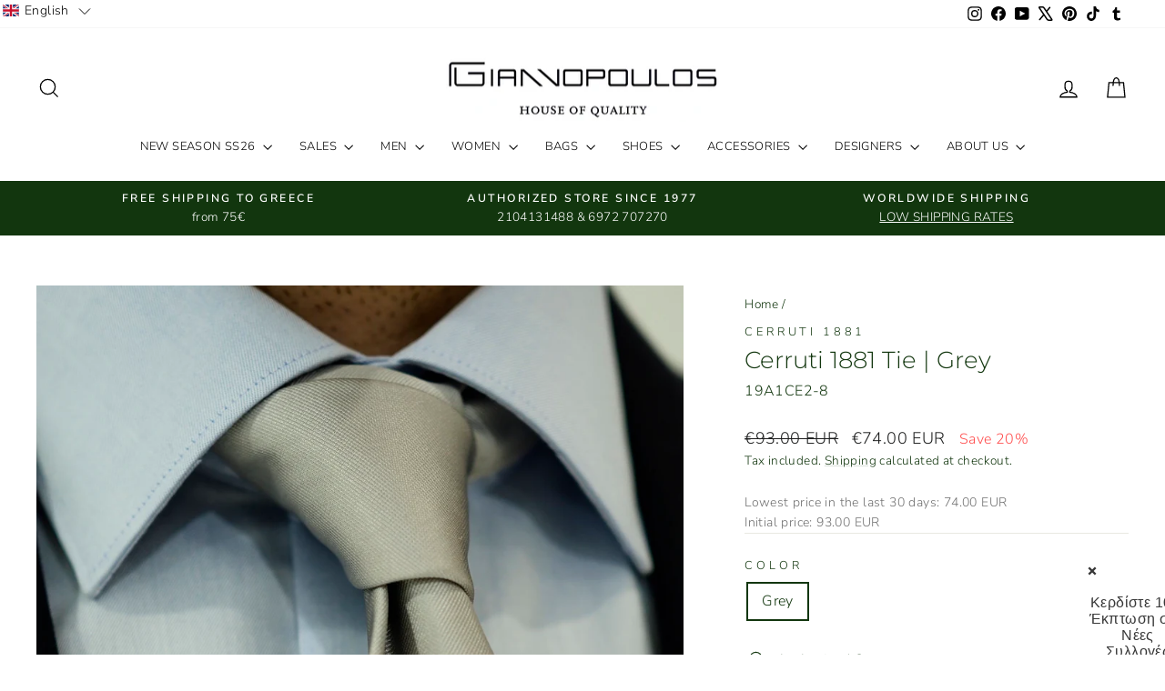

--- FILE ---
content_type: text/html; charset=utf-8
request_url: https://en.giannopoulos.gr/products/cerruti-1881-tie-grey-5
body_size: 75688
content:
<!doctype html>
<html class="no-js" lang="en" dir="ltr">
<head>
  <script>
  // Google Consent Mode V2 integration script from Consentmo GDPR
  window.isenseRules = {};
  window.isenseRules.gcm = {
      gcmVersion: 2,
      integrationVersion: 2,
      initialState: 7,
      customChanges: false,
      consentUpdated: false,
      adsDataRedaction: true,
      urlPassthrough: false,
      storage: { ad_personalization: "granted", ad_storage: "granted", ad_user_data: "granted", analytics_storage: "granted", functionality_storage: "granted", personalization_storage: "granted", security_storage: "granted", wait_for_update: 500 }
  };
  window.isenseRules.initializeGcm = function (rules) {
    let initialState = rules.initialState;
    let analyticsBlocked = initialState === 0 || initialState === 3 || initialState === 6 || initialState === 7;
    let marketingBlocked = initialState === 0 || initialState === 2 || initialState === 5 || initialState === 7;
    let functionalityBlocked = initialState === 4 || initialState === 5 || initialState === 6 || initialState === 7;

    let gdprCache = localStorage.getItem('gdprCache') ? JSON.parse(localStorage.getItem('gdprCache')) : null;
    if (gdprCache && typeof gdprCache.updatedPreferences !== "undefined") {
      let updatedPreferences = gdprCache && typeof gdprCache.updatedPreferences !== "undefined" ? gdprCache.updatedPreferences : null;
      analyticsBlocked = parseInt(updatedPreferences.indexOf('analytics')) > -1;
      marketingBlocked = parseInt(updatedPreferences.indexOf('marketing')) > -1;
      functionalityBlocked = parseInt(updatedPreferences.indexOf('functionality')) > -1;

      rules.consentUpdated = true;
    }
    
    isenseRules.gcm = {
      ...rules,
      storage: {
        ad_personalization: marketingBlocked ? "denied" : "granted",
        ad_storage: marketingBlocked ? "denied" : "granted",
        ad_user_data: marketingBlocked ? "denied" : "granted",
        analytics_storage: analyticsBlocked ? "denied" : "granted",
        functionality_storage: functionalityBlocked ? "denied" : "granted",
        personalization_storage: functionalityBlocked ? "denied" : "granted",
        security_storage: "granted",
        wait_for_update: 500
      },
    };
  }

  // Google Consent Mode - initialization start
  window.isenseRules.initializeGcm({
    ...window.isenseRules.gcm,
    adsDataRedaction: true,
    urlPassthrough: false,
    initialState: 7
  });

  /*
  * initialState acceptable values:
  * 0 - Set both ad_storage and analytics_storage to denied
  * 1 - Set all categories to granted
  * 2 - Set only ad_storage to denied
  * 3 - Set only analytics_storage to denied
  * 4 - Set only functionality_storage to denied
  * 5 - Set both ad_storage and functionality_storage to denied
  * 6 - Set both analytics_storage and functionality_storage to denied
  * 7 - Set all categories to denied
  */

  window.dataLayer = window.dataLayer || [];
  function gtag() { window.dataLayer.push(arguments); }
  gtag("consent", "default", isenseRules.gcm.storage);
  isenseRules.gcm.adsDataRedaction && gtag("set", "ads_data_redaction", isenseRules.gcm.adsDataRedaction);
  isenseRules.gcm.urlPassthrough && gtag("set", "url_passthrough", isenseRules.gcm.urlPassthrough);
</script>
<!-- Google tag (gtag.js) -->
<!--<script async src="https://www.googletagmanager.com/gtag/js?id=AW-850833036"></script>
 <script>
  window.dataLayer = window.dataLayer || [];
  function gtag(){dataLayer.push(arguments);}
  gtag('js', new Date());
 
  gtag('config', 'AW-850833036');
</script>
   -->
<!-- Google Ads Remarketing Tag By FeedArmy Version 2.17 START -->
<!-- FeedArmy tutorial found at https://feedarmy.com/kb/adding-google-adwords-remarketing-tag-to-shopify/ -->

<!-- CODE SETTINGS START -->
<!-- CODE SETTINGS START -->

<!-- Please add your Google Ads Audience Source Tag ID -->


<!-- Please add your alpha2 code, you can find it here: https://help.shopify.com/en/api/custom-storefronts/storefront-api/reference/enum/countrycode -->


<!-- set your product id values are default, product_id, parent_id, sku-->


<!-- CODE SETTINGS END -->
<!-- CODE SETTINGS END -->

<!-- ==================================== -->
<!-- DO NOT EDIT ANYTHING BELOW THIS LINE -->

<script async src="https://www.googletagmanager.com/gtag/js?id=AW-850833036"></script><script>
  window.dataLayer = window.dataLayer || [];
  function gtag(){dataLayer.push(arguments);}
  gtag('js', new Date());
  gtag('config', 'AW-850833036');

  
</script>

<script>

  gtag('event', 'page_view', {
    dynx_itemid: '2101138391136_19297714995296',
    dynx_pagetype: 'offerdetail',
    dynx_totalvalue: 74.00
  });

  
  
  gtag('event', 'view_item', {
    'send_to': 'AW-850833036',
  	  'value': 74.00,
	
    'items': [{
			'id': '2101138391136_19297714995296',
      'google_business_vertical': 'retail'
    }]
	
  });
</script>
<!-- Google Ads Remarketing Tag By FeedArmy Version 2.17 END -->  
  <meta charset="utf-8">
  <meta http-equiv="X-UA-Compatible" content="IE=edge,chrome=1">
  <meta name="viewport" content="width=device-width,initial-scale=1">
  <meta name="theme-color" content="#111111">
  <link rel="canonical" href="https://en.giannopoulos.gr/products/cerruti-1881-tie-grey-5">
  <link rel="preconnect" href="https://cdn.shopify.com" crossorigin>
  <link rel="preconnect" href="https://fonts.shopifycdn.com" crossorigin>
  <link rel="dns-prefetch" href="https://productreviews.shopifycdn.com">
  <link rel="dns-prefetch" href="https://ajax.googleapis.com">
  <link rel="dns-prefetch" href="https://maps.googleapis.com">
  <link rel="dns-prefetch" href="https://maps.gstatic.com"><link rel="shortcut icon" href="//en.giannopoulos.gr/cdn/shop/files/favicon_small_8d9eb682-bbf3-4f76-9401-72f13158f48a_32x32.png?v=1613163112" type="image/png" /><title>Cerruti 1881 Tie | Grey
&ndash; GIANNOPOULOS.GR
</title>
<meta name="description" content="Cerruti 1881 Tie 100% Silk 93.00 euros"><meta property="og:site_name" content="GIANNOPOULOS.GR">
  <meta property="og:url" content="https://en.giannopoulos.gr/products/cerruti-1881-tie-grey-5">
  <meta property="og:title" content="Cerruti 1881 Tie | Grey">
  <meta property="og:type" content="product">
  <meta property="og:description" content="Cerruti 1881 Tie 100% Silk 93.00 euros"><meta property="og:image" content="http://en.giannopoulos.gr/cdn/shop/products/PEN0339.jpg?v=1619101936">
    <meta property="og:image:secure_url" content="https://en.giannopoulos.gr/cdn/shop/products/PEN0339.jpg?v=1619101936">
    <meta property="og:image:width" content="1824">
    <meta property="og:image:height" content="2432"><meta name="twitter:site" content="@giannopoulosgr">
  <meta name="twitter:card" content="summary_large_image">
  <meta name="twitter:title" content="Cerruti 1881 Tie | Grey">
  <meta name="twitter:description" content="Cerruti 1881 Tie 100% Silk 93.00 euros">
<style data-shopify>@font-face {
  font-family: Montserrat;
  font-weight: 300;
  font-style: normal;
  font-display: swap;
  src: url("//en.giannopoulos.gr/cdn/fonts/montserrat/montserrat_n3.29e699231893fd243e1620595067294bb067ba2a.woff2") format("woff2"),
       url("//en.giannopoulos.gr/cdn/fonts/montserrat/montserrat_n3.64ed56f012a53c08a49d49bd7e0c8d2f46119150.woff") format("woff");
}

  @font-face {
  font-family: "Nunito Sans";
  font-weight: 300;
  font-style: normal;
  font-display: swap;
  src: url("//en.giannopoulos.gr/cdn/fonts/nunito_sans/nunitosans_n3.dd449b0f52a6ad3150beb6eb8d82627ea34fcb52.woff2") format("woff2"),
       url("//en.giannopoulos.gr/cdn/fonts/nunito_sans/nunitosans_n3.45928256bc616e1eba7b853895e4696fe2a37713.woff") format("woff");
}


  @font-face {
  font-family: "Nunito Sans";
  font-weight: 600;
  font-style: normal;
  font-display: swap;
  src: url("//en.giannopoulos.gr/cdn/fonts/nunito_sans/nunitosans_n6.6e9464eba570101a53130c8130a9e17a8eb55c21.woff2") format("woff2"),
       url("//en.giannopoulos.gr/cdn/fonts/nunito_sans/nunitosans_n6.25a0ac0c0a8a26038c7787054dd6058dfbc20fa8.woff") format("woff");
}

  @font-face {
  font-family: "Nunito Sans";
  font-weight: 300;
  font-style: italic;
  font-display: swap;
  src: url("//en.giannopoulos.gr/cdn/fonts/nunito_sans/nunitosans_i3.25cfe26d24b90b67b639ed9f5ce92c1998451bfe.woff2") format("woff2"),
       url("//en.giannopoulos.gr/cdn/fonts/nunito_sans/nunitosans_i3.8b447d33bcae1ea38db366085c0903f48f832383.woff") format("woff");
}

  @font-face {
  font-family: "Nunito Sans";
  font-weight: 600;
  font-style: italic;
  font-display: swap;
  src: url("//en.giannopoulos.gr/cdn/fonts/nunito_sans/nunitosans_i6.e62a4aa1de9af615155fca680231620b75369d24.woff2") format("woff2"),
       url("//en.giannopoulos.gr/cdn/fonts/nunito_sans/nunitosans_i6.84ec3dfef4c401afbcd538286a9d65b772072e4b.woff") format("woff");
}

</style><link href="//en.giannopoulos.gr/cdn/shop/t/208/assets/theme.css?v=93626464380700918791757082510" rel="stylesheet" type="text/css" media="all" />
<style data-shopify>:root {
    --typeHeaderPrimary: Montserrat;
    --typeHeaderFallback: sans-serif;
    --typeHeaderSize: 30px;
    --typeHeaderWeight: 300;
    --typeHeaderLineHeight: 1;
    --typeHeaderSpacing: 0.0em;

    --typeBasePrimary:"Nunito Sans";
    --typeBaseFallback:sans-serif;
    --typeBaseSize: 16px;
    --typeBaseWeight: 300;
    --typeBaseSpacing: 0.025em;
    --typeBaseLineHeight: 1.6;
    --typeBaselineHeightMinus01: 1.5;

    --typeCollectionTitle: 18px;

    --iconWeight: 3px;
    --iconLinecaps: miter;

    
        --buttonRadius: 3px;
    

    --colorGridOverlayOpacity: 0.12;
    --colorAnnouncement: #12360e;
    --colorAnnouncementText: #fff;

    --colorBody: #ffffff;
    --colorBodyAlpha05: rgba(255, 255, 255, 0.05);
    --colorBodyDim: #f2f2f2;
    --colorBodyLightDim: #fafafa;
    --colorBodyMediumDim: #f5f5f5;


    --colorBorder: #e8e8e1;

    --colorBtnPrimary: #111111;
    --colorBtnPrimaryLight: #2b2b2b;
    --colorBtnPrimaryDim: #040404;
    --colorBtnPrimaryText: #fff;

    --colorCartDot: #ff4f33;

    --colorDrawers: #ffffff;
    --colorDrawersDim: #f2f2f2;
    --colorDrawerBorder: #e8e8e1;
    --colorDrawerText: #000000;
    --colorDrawerTextDark: #000000;
    --colorDrawerButton: #111111;
    --colorDrawerButtonText: #ffffff;

    --colorFooter: #eeeeef;
    --colorFooterText: #000000;
    --colorFooterTextAlpha01: #000000;

    --colorGridOverlay: #000000;
    --colorGridOverlayOpacity: 0.1;

    --colorHeaderTextAlpha01: rgba(0, 0, 0, 0.1);

    --colorHeroText: #fff;

    --colorSmallImageBg: #fff;
    --colorLargeImageBg: #0f0f0f;

    --colorImageOverlay: #000;
    --colorImageOverlayOpacity: 0.1;
    --colorImageOverlayTextShadow: 0.2;

    --colorLink: #12360e;

    --colorModalBg: rgba(230, 230, 230, 0.6);

    --colorNav: #fff;
    --colorNavText: #000;

    --colorPrice: #1c1d1d;

    --colorSaleTag: #1c1d1d;
    --colorSaleTagText: #ffffff;

    --colorTextBody: #12360e;
    --colorTextBodyAlpha015: rgba(18, 54, 14, 0.15);
    --colorTextBodyAlpha005: rgba(18, 54, 14, 0.05);
    --colorTextBodyAlpha008: rgba(18, 54, 14, 0.08);
    --colorTextSavings: #ff4e4e;

    --urlIcoSelect: url(//en.giannopoulos.gr/cdn/shop/t/208/assets/ico-select.svg);
    --urlIcoSelectFooter: url(//en.giannopoulos.gr/cdn/shop/t/208/assets/ico-select-footer.svg);
    --urlIcoSelectWhite: url(//en.giannopoulos.gr/cdn/shop/t/208/assets/ico-select-white.svg);

    --grid-gutter: 17px;
    --drawer-gutter: 20px;

    --sizeChartMargin: 25px 0;
    --sizeChartIconMargin: 5px;

    --newsletterReminderPadding: 40px;

    /*Shop Pay Installments*/
    --color-body-text: #12360e;
    --color-body: #ffffff;
    --color-bg: #ffffff;
    }

    .placeholder-content {
    background-image: linear-gradient(100deg, #fff 40%, #f7f7f7 63%, #fff 79%);
    }</style><script>
    document.documentElement.className = document.documentElement.className.replace('no-js', 'js');

    window.theme = window.theme || {};
    theme.routes = {
      home: "/",
      cart: "/cart.js",
      cartPage: "/cart",
      cartAdd: "/cart/add.js",
      cartChange: "/cart/change.js",
      search: "/search",
      predictiveSearch: "/search/suggest"
    };
    theme.strings = {
      soldOut: "Sold Out",
      unavailable: "Unavailable",
      inStockLabel: "In stock, ready to ship",
      oneStockLabel: "Low stock - [count] item left",
      otherStockLabel: "Low stock - [count] items left",
      willNotShipUntil: "Ready to ship [date]",
      willBeInStockAfter: "Back in stock [date]",
      waitingForStock: "Inventory on the way",
      savePrice: "Save [saved_amount]",
      cartEmpty: "Your cart is currently empty.",
      cartTermsConfirmation: "You must agree with the terms and conditions of sales to check out",
      searchCollections: "Collections:",
      searchPages: "Pages:",
      searchArticles: "Articles:",
      productFrom: "from ",
      maxQuantity: "You can only have [quantity] of [title] in your cart."
    };
    theme.settings = {
      cartType: "drawer",
      isCustomerTemplate: false,
      moneyFormat: "\u003cspan class=money\u003e€{{amount}} EUR\u003c\/span\u003e",
      saveType: "percent",
      productImageSize: "natural",
      productImageCover: false,
      predictiveSearch: true,
      predictiveSearchType: "product,article,page,collection",
      predictiveSearchVendor: true,
      predictiveSearchPrice: true,
      quickView: true,
      themeName: 'Impulse',
      themeVersion: "8.0.0"
    };
  </script>

  

<!-- Avada Boost Sales Script -->

      


              
              
              
              
              
              
              
              <script>const AVADA_ENHANCEMENTS = {};
          AVADA_ENHANCEMENTS.contentProtection = false;
          AVADA_ENHANCEMENTS.hideCheckoutButon = false;
          AVADA_ENHANCEMENTS.cartSticky = false;
          AVADA_ENHANCEMENTS.multiplePixelStatus = false;
          AVADA_ENHANCEMENTS.inactiveStatus = false;
          AVADA_ENHANCEMENTS.cartButtonAnimationStatus = false;
          AVADA_ENHANCEMENTS.whatsappStatus = false;
          AVADA_ENHANCEMENTS.messengerStatus = false;
          AVADA_ENHANCEMENTS.livechatStatus = false;
          </script>






















      <script>
        const AVADA_CDT = {};
        AVADA_CDT.template = "product";
        AVADA_CDT.collections = [];
        
          AVADA_CDT.collections.push("409772720365");
        
          AVADA_CDT.collections.push("178356996");
        
          AVADA_CDT.collections.push("610804564315");
        
          AVADA_CDT.collections.push("160906436");
        
          AVADA_CDT.collections.push("158754668640");
        
          AVADA_CDT.collections.push("620610519387");
        
          AVADA_CDT.collections.push("481352904");
        
          AVADA_CDT.collections.push("651559469403");
        
          AVADA_CDT.collections.push("404706197741");
        
          AVADA_CDT.collections.push("159159428");
        
          AVADA_CDT.collections.push("261356519575");
        
          AVADA_CDT.collections.push("24865931294");
        
          AVADA_CDT.collections.push("651560354139");
        
          AVADA_CDT.collections.push("407719149805");
        
          AVADA_CDT.collections.push("475817032");
        
          AVADA_CDT.collections.push("88813699168");
        
          AVADA_CDT.collections.push("25332553");
        
          AVADA_CDT.collections.push("621509181787");
        
          AVADA_CDT.collections.push("25332901");
        

        const AVADA_INVQTY = {};
        
          AVADA_INVQTY[19297714995296] = 2;
        

        AVADA_CDT.cartitem = 0;
        AVADA_CDT.moneyformat = `<span class=money>€{{amount}} EUR</span>`;
        AVADA_CDT.cartTotalPrice = 0;
        
        AVADA_CDT.selected_variant_id = 19297714995296;
        AVADA_CDT.product = {"id": 2101138391136,"title": "Cerruti 1881 Tie | Grey","handle": "cerruti-1881-tie-grey-5","vendor": "Cerruti 1881",
            "type": "Ties","tags": ["CERRUTI 1881","grey","MAN","MENSWEAR","SALE","SALE20","SS19","SUMMER","tie","ties"],"price": 7400,"price_min": 7400,"price_max": 7400,
            "available": true,"price_varies": false,"compare_at_price": 9300,
            "compare_at_price_min": 9300,"compare_at_price_max": 9300,
            "compare_at_price_varies": false,"variants": [{"id":19297714995296,"title":"Grey","option1":"Grey","option2":null,"option3":null,"sku":"19A1CE2-8","requires_shipping":true,"taxable":true,"featured_image":null,"available":true,"name":"Cerruti 1881 Tie | Grey - Grey","public_title":"Grey","options":["Grey"],"price":7400,"weight":500,"compare_at_price":9300,"inventory_quantity":2,"inventory_management":"shopify","inventory_policy":"deny","barcode":"","requires_selling_plan":false,"selling_plan_allocations":[]}],"featured_image": "\/\/en.giannopoulos.gr\/cdn\/shop\/products\/PEN0339.jpg?v=1619101936","images": ["\/\/en.giannopoulos.gr\/cdn\/shop\/products\/PEN0339.jpg?v=1619101936","\/\/en.giannopoulos.gr\/cdn\/shop\/products\/PEN0336.jpg?v=1619101936","\/\/en.giannopoulos.gr\/cdn\/shop\/products\/PENF0334.jpg?v=1619101936"]
            };
        

        window.AVADA_BADGES = window.AVADA_BADGES || {};
        window.AVADA_BADGES = [{"badgeEffect":"","showBadgeBorder":false,"badgePageType":"product","badgeBorderRadius":3,"collectionPageInlinePosition":"after","description":"Increase a sense of urgency and boost conversation rate on each product page. ","badgeStyle":"color","cartInlinePosition":"after","homePageInlinePosition":"after","createdAt":"2022-09-29T12:20:39.822Z","badgeWidth":"full-width","showBadges":true,"showHeaderText":true,"customWidthSize":450,"cartPosition":"","shopDomain":"giannopoulosonline.myshopify.com","shopId":"FxQlq7g6xktmInAsPcWR","inlinePosition":"after","badgeBorderColor":"#e1e1e1","headingSize":16,"badgesSmartSelector":false,"textAlign":"avada-align-center","collectionPagePosition":"","name":"Product Pages","position":"","homePagePosition":"","font":"default","status":true,"numbColor":"#122234","isFirst":false,"numbBorderWidth":1,"priority":0,"badgeSize":"custom","blockName":"app-badge-product-block","templateName":"product","isAddedBlock":true,"removeBranding":true,"badgeCustomSize":90,"selectedPreset":"Payment 5","headerText":"","headingColor":"#0985C5","themeId":132869980397,"badgeList":["https:\/\/cdn1.avada.io\/boost-sales\/Authorized Seller.svg","https:\/\/cdn1.avada.io\/boost-sales\/Fast Customer Support.svg","https:\/\/cdn1.avada.io\/boost-sales\/Fast Shipping.svg","https:\/\/cdn1.avada.io\/boost-sales\/Easy Returns.svg","https:\/\/cdn1.avada.io\/boost-sales\/Satisfaction Guarantee.svg","https:\/\/cdn1.avada.io\/boost-sales\/Secure Checkout.svg","https:\/\/cdn1.avada.io\/boost-sales\/custom-badge-ssl-secure.svg","https:\/\/cdn1.avada.io\/boost-sales\/worldwide-shipping.png"],"id":"mLo5r2N1P20TiWfavPiG"},{"showBadgeBorder":false,"badgeEffect":"","badgePageType":"footer","badgeBorderRadius":3,"collectionPageInlinePosition":"after","description":"Win customers' trust from every pages by showing various trust badges at website's footer.","badgeStyle":"color","cartInlinePosition":"after","homePageInlinePosition":"after","createdAt":"2022-09-29T12:20:39.421Z","badgeWidth":"full-width","showBadges":true,"showHeaderText":true,"customWidthSize":450,"cartPosition":"","shopDomain":"giannopoulosonline.myshopify.com","shopId":"FxQlq7g6xktmInAsPcWR","inlinePosition":"after","badgeBorderColor":"#e1e1e1","headingSize":16,"headingColor":"#232323","textAlign":"avada-align-center","selectedPreset":"Payment 1","collectionPagePosition":"","name":"Footer","position":"","homePagePosition":"","font":"default","status":true,"numbColor":"#122234","badgeCustomSize":70,"isFirst":false,"headerText":"Secure checkout with","numbBorderWidth":1,"priority":0,"badgesSmartSelector":true,"useAdvanced":true,"removeBranding":true,"manualDisplayPosition":"#shopify-section-footer \u003e footer \u003e div \u003e p:nth-child(2)","manualDisplayPlacement":"before","customCss":"#avada-trust-badge {\n  margin-top: 30px;\n}","badgeSize":"custom","customWidthSizeInMobile":200,"badgeList":["https:\/\/cdn1.avada.io\/boost-sales\/sslsecurecolor_color.svg","https:\/\/cdn1.avada.io\/boost-sales\/vivawallet_color.svg","https:\/\/cdn1.avada.io\/boost-sales\/visa.svg","https:\/\/cdn1.avada.io\/boost-sales\/americanexpress.svg","https:\/\/cdn1.avada.io\/boost-sales\/discover.svg","https:\/\/cdn1.avada.io\/boost-sales\/paypal.svg","https:\/\/cdn1.avada.io\/boost-sales\/mastercard-text.svg","https:\/\/cdn1.avada.io\/boost-sales\/applepay.svg","https:\/\/cdn1.avada.io\/boost-sales\/alphabank_color.svg","https:\/\/cdn1.avada.io\/boost-sales\/eurobank_color.svg","https:\/\/cdn1.avada.io\/boost-sales\/piraeusbank_color.svg","https:\/\/cdn1.avada.io\/boost-sales\/googlepay.svg","https:\/\/cdn1.avada.io\/boost-sales\/jcb.svg","https:\/\/cdn1.avada.io\/boost-sales\/visaelectron_color.svg","https:\/\/cdn1.avada.io\/boost-sales\/samsungpay2_color.svg","https:\/\/cdn1.avada.io\/boost-sales\/sepa_color.svg","https:\/\/firebasestorage.googleapis.com\/v0\/b\/avada-boost-sales.appspot.com\/o\/badges%2Fimages%2FFxQlq7g6xktmInAsPcWR%2F%CE%A0%CF%81%CE%BF%CF%83%CE%B8%CE%B5%CC%81%CF%83%CF%84%CE%B5%20%CE%B5%CF%80%CE%B9%CE%BA%CE%B5%CF%86%CE%B1%CE%BB%CE%B9%CC%81%CE%B4%CE%B1-2.png-1664526290398?alt=media\u0026token=bebd7738-6815-4c2a-b82c-6799567f1151","https:\/\/cdn1.avada.io\/boost-sales\/Cash In Advance.svg","https:\/\/cdn1.avada.io\/boost-sales\/Cash On Delivery.svg","https:\/\/cdn1.avada.io\/boost-sales\/Cash On Pickup.svg","https:\/\/firebasestorage.googleapis.com\/v0\/b\/avada-boost-sales.appspot.com\/o\/badges%2Fimages%2FFxQlq7g6xktmInAsPcWR%2F%CE%A0%CF%81%CE%BF%CF%83%CE%B8%CE%B5%CC%81%CF%83%CF%84%CE%B5%20%CE%B5%CF%80%CE%B9%CE%BA%CE%B5%CF%86%CE%B1%CE%BB%CE%B9%CC%81%CE%B4%CE%B1-6.png-1664527143342?alt=media\u0026token=f1f5bb84-a92f-4d2d-8151-a733fd59dddb","https:\/\/firebasestorage.googleapis.com\/v0\/b\/avada-boost-sales.appspot.com\/o\/badges%2Fimages%2FFxQlq7g6xktmInAsPcWR%2F2.png-1664526124235?alt=media\u0026token=e7a46d7f-5db2-476f-aad2-fda156a50693","https:\/\/firebasestorage.googleapis.com\/v0\/b\/avada-boost-sales.appspot.com\/o\/badges%2Fimages%2FFxQlq7g6xktmInAsPcWR%2F%CE%A0%CF%81%CE%BF%CF%83%CE%B8%CE%B5%CC%81%CF%83%CF%84%CE%B5%20%CE%B5%CF%80%CE%B9%CE%BA%CE%B5%CF%86%CE%B1%CE%BB%CE%B9%CC%81%CE%B4%CE%B1-5.png-1664526821329?alt=media\u0026token=ab69ade1-fb0c-434f-aafb-506e62c77161"],"id":"20phYGy0wTUJmAz74kdt"},{"showBadgeBorder":false,"badgeEffect":"","badgePageType":"collection","badgeBorderRadius":3,"collectionPageInlinePosition":"after","description":"Increase customers' trust and rocket conversions by showing various trust badges in collection pages. ","badgeStyle":"color","cartInlinePosition":"after","homePageInlinePosition":"after","createdAt":"2022-09-29T12:20:39.420Z","badgeWidth":"full-width","showBadges":true,"showHeaderText":true,"customWidthSize":450,"cartPosition":"","shopDomain":"giannopoulosonline.myshopify.com","shopId":"FxQlq7g6xktmInAsPcWR","inlinePosition":"after","badgeBorderColor":"#e1e1e1","headingSize":16,"badgesSmartSelector":false,"textAlign":"avada-align-center","collectionPagePosition":"","name":"Collection Pages","position":"","homePagePosition":"","font":"default","status":true,"numbColor":"#122234","badgeCustomSize":70,"isFirst":false,"selectedPreset":"Payment 1","headerText":"Secure checkout with","headingColor":"#232323","numbBorderWidth":1,"badgeSize":"custom","badgeList":["https:\/\/cdn1.avada.io\/boost-sales\/visa.svg","https:\/\/cdn1.avada.io\/boost-sales\/mastercard.svg","https:\/\/cdn1.avada.io\/boost-sales\/americanexpress.svg","https:\/\/cdn1.avada.io\/boost-sales\/discover.svg","https:\/\/cdn1.avada.io\/boost-sales\/paypal.svg","https:\/\/cdn1.avada.io\/boost-sales\/applepay.svg","https:\/\/cdn1.avada.io\/boost-sales\/googlepay.svg"],"priority":0,"removeBranding":true,"id":"vQN7SxSJIkHODMtdxTka"},{"badgeEffect":"","showBadgeBorder":false,"badgePageType":"cart","badgeBorderRadius":3,"collectionPageInlinePosition":"after","description":"Win trust and encourage customers to process checkout from shipping cart page.","badgeStyle":"color","cartInlinePosition":"after","createdAt":"2022-09-29T12:20:39.420Z","homePageInlinePosition":"after","badgeWidth":"full-width","showHeaderText":true,"showBadges":true,"customWidthSize":450,"cartPosition":"","shopDomain":"giannopoulosonline.myshopify.com","shopId":"FxQlq7g6xktmInAsPcWR","inlinePosition":"after","badgeBorderColor":"#e1e1e1","headingSize":16,"headingColor":"#232323","collectionPagePosition":"","name":"Cart Page","position":"","homePagePosition":"","font":"default","numbColor":"#122234","isFirst":false,"numbBorderWidth":1,"priority":0,"removeBranding":true,"status":true,"manualDisplayPosition":".cart__page","manualDisplayPlacement":"after","useAdvanced":true,"badgeCustomSize":80,"selectedPreset":"Custom 1","headerText":"","badgeSize":"medium","badgeList":["https:\/\/cdn1.avada.io\/boost-sales\/Authorized Seller.svg","https:\/\/cdn1.avada.io\/boost-sales\/Fast Customer Support.svg","https:\/\/cdn1.avada.io\/boost-sales\/Fast Shipping.svg","https:\/\/cdn1.avada.io\/boost-sales\/Easy Returns.svg","https:\/\/cdn1.avada.io\/boost-sales\/Quality Guarantee.svg","https:\/\/cdn1.avada.io\/boost-sales\/Secure Checkout.svg","https:\/\/cdn1.avada.io\/boost-sales\/custom-badge-ssl-secure.svg","https:\/\/cdn1.avada.io\/boost-sales\/worldwide-shipping.png"],"badgesSmartSelector":true,"blockName":"app-badge-cart-block","templateName":"cart","isAddedBlock":true,"themeId":135161413869,"textAlign":"avada-align-center","id":"EnRB3HJcFLbPE6JYHOGo"},{"badgeEffect":"","showBadgeBorder":false,"badgePageType":"home","badgeBorderRadius":3,"collectionPageInlinePosition":"after","description":"Win customers' trust right at the first moment they land your homage page with various trust badges. ","badgeStyle":"color","cartInlinePosition":"after","homePageInlinePosition":"after","createdAt":"2022-09-29T12:20:39.419Z","badgeWidth":"full-width","showHeaderText":true,"showBadges":true,"customWidthSize":450,"cartPosition":"","shopDomain":"giannopoulosonline.myshopify.com","shopId":"FxQlq7g6xktmInAsPcWR","inlinePosition":"after","badgeBorderColor":"#e1e1e1","headingSize":16,"textAlign":"avada-align-center","collectionPagePosition":"","name":"Home Page","position":"","homePagePosition":"","font":"default","numbColor":"#122234","isFirst":false,"numbBorderWidth":1,"priority":0,"headingColor":"#232323","selectedPreset":"Custom 1","headerText":"","badgeList":["https:\/\/cdn1.avada.io\/boost-sales\/Quality Guarantee.svg","https:\/\/cdn1.avada.io\/boost-sales\/Free Shipping.svg","https:\/\/cdn1.avada.io\/boost-sales\/Easy Returns.svg","https:\/\/cdn1.avada.io\/boost-sales\/Secure Checkout.svg","https:\/\/cdn1.avada.io\/boost-sales\/24_7 Support.svg","https:\/\/cdn1.avada.io\/boost-sales\/Authorized Seller.svg","https:\/\/cdn1.avada.io\/boost-sales\/Fast Customer Support.svg","https:\/\/cdn1.avada.io\/boost-sales\/Fast Shipping.svg","https:\/\/cdn1.avada.io\/boost-sales\/Risk Free.svg","https:\/\/cdn1.avada.io\/boost-sales\/Satisfaction Guarantee.svg","https:\/\/cdn1.avada.io\/boost-sales\/Ssl Secure.svg"],"status":true,"manualDisplayPosition":".site-footer","badgesSmartSelector":true,"useAdvanced":true,"badgeSize":"custom","removeBranding":true,"badgeCustomSize":91,"blockName":"app-badge-home-block","templateName":"home","isAddedBlock":true,"themeId":135161413869,"id":"oCNgPyWljFDX0lx9lZSH"}];

        window.AVADA_GENERAL_SETTINGS = window.AVADA_GENERAL_SETTINGS || {};
        window.AVADA_GENERAL_SETTINGS = {};

        window.AVADA_COUNDOWNS = window.AVADA_COUNDOWNS || {};
        window.AVADA_COUNDOWNS = [{"badgeStatus":true},{},{"id":"KUo3PgZZ4f6QE63U648k","categoryUseDefaultSize":true,"numbColor":"#122234","linkText":"Hurry! sale ends in","saleCustomDays":"00","numbWidth":60,"status":true,"saleCustomSeconds":"59","categoryNumbHeight":30,"saleCustomMinutes":"10","txtDatePos":"txt_outside_box","textAlign":"text-center","displayLayout":"square-countdown","manualDisplayPlacement":"after","countdownSmartSelector":false,"stockTextColor":"#122234","stockType":"real_stock","name":"Product Pages","headingSize":30,"createdAt":"2022-09-29T12:20:39.724Z","hoursText":"Hours","numbHeight":60,"manualDisplayPosition":"form[action='\/cart\/add']","minutesText":"Minutes","saleDateType":"date-custom","shopDomain":"giannopoulosonline.myshopify.com","numbBgColor":"#ffffff","productExcludeIds":[],"secondsText":"Seconds","txtDateSize":16,"displayType":"ALL_PRODUCT","categoryTxtDatePos":"txt_outside_box","shopId":"FxQlq7g6xktmInAsPcWR","numbBorderRadius":0,"countdownTextBottom":"","headingColor":"#0985C5","productIds":[],"stockTextBefore":"Only {{stock_qty}} left in stock. Hurry up 🔥","saleCustomHours":"00","categoryNumberSize":14,"removeBranding":true,"categoryTxtDateSize":8,"numbBorderWidth":1,"collectionPagePosition":"","description":"Increase urgency and boost conversions for each product page.","numbBorderColor":"#cccccc","showInventoryCountdown":true,"timeUnits":"unit-dhms","conditions":{"conditions":[{"operation":"CONTAINS","value":"","type":"TITLE"}],"type":"ALL"},"collectionPageInlinePosition":"after","categoryNumbWidth":30,"useDefaultSize":true,"countdownEndAction":"HIDE_COUNTDOWN","position":"form[action='\/cart\/add']","inlinePosition":"after","txtDateColor":"#122234","stockTextSize":16,"daysText":"Days","priority":"0","showCountdownTimer":true}];

        window.AVADA_INACTIVE_TAB = window.AVADA_INACTIVE_TAB || {};
        window.AVADA_INACTIVE_TAB = null;

        window.AVADA_LIVECHAT = window.AVADA_LIVECHAT || {};
        window.AVADA_LIVECHAT = {"chatMessenger":{"enableAdvanced":false,"messageLanguage":"en_US","chatPosition":"avada-position-right","livechatIcon":"https:\/\/i.imgur.com\/CQXjImt.png","enableChatDesktop":true,"presetId":"whatsapp","livechatBgColor":"#007EFF","whatsappTitle":"Hi there!","livechatCustomIcon":"","livechatTextColor":"#F8F8F8","whatsappTextColor":"#FFFFFF","enableChatMobile":true,"messengerStatus":false,"customExcludeUrls":"","chatDisplayPage":"all","excludesPages":"","messageTextColor":"#FFFFFF","whatsappDesTextColor":"#FFFFFF","messageText":"Hi! How can we help you?","whatsappBottomText":"Call us for any inquiries","whatsappMessage":"Have a look around! Let us know if you have any question","messageColor":"#0A7CFF","customCss":"","whatsappStyle":"whatsapp-style-1","whatsappBgColor":"#25D366","pageID":"","whatsappDesBgColor":"#0A7CFF","whatsappStatus":false},"whatsapp":[{"id":"ybo7jftwXwJEUTeeedg9","onTuesday":true,"onlineTime":"available","shopId":"FxQlq7g6xktmInAsPcWR","onTuesdayFrom":"17:00","role":"","firstMess":"Hi there 👋.How can I help you? ","onThursdayFrom":"17:00","onSundayTo":"09:00","name":"GIANNOPOULOS.GR","onSaturdayTo":"09:00","onMonday":true,"onSundayFrom":"17:00","onWednesday":true,"onMondayFrom":"17:00","onWednesdayTo":"09:00","custom_bg_url":"","onWednesdayFrom":"17:00","onTuesdayTo":"09:00","createdAt":"2022-09-29T13:52:14.638Z","onFridayFrom":"17:00","onFridayTo":"09:00","onMondayTo":"09:00","onThursdayTo":"09:00","onSaturdayFrom":"17:00","onFriday":true,"phone":"","description":"Typically replies within an hour","background_image":"","status":true,"onThursday":true}]};

        window.AVADA_STICKY_ATC = window.AVADA_STICKY_ATC || {};
        window.AVADA_STICKY_ATC = null;

        window.AVADA_ATC_ANIMATION = window.AVADA_ATC_ANIMATION || {};
        window.AVADA_ATC_ANIMATION = null;

        window.AVADA_SP = window.AVADA_SP || {};
        window.AVADA_SP = {"shop":"FxQlq7g6xktmInAsPcWR","configuration":{"position":"bottom-left","hide_time_ago":false,"smart_hide":false,"smart_hide_time":3,"smart_hide_unit":"days","truncate_product_name":true,"display_duration":5,"first_delay":10,"pops_interval":10,"max_pops_display":20,"show_mobile":true,"mobile_position":"bottom","animation":"fadeInUp","out_animation":"fadeOutDown","with_sound":false,"display_order":"order","only_product_viewing":false,"notice_continuously":false,"custom_css":"","replay":true,"included_urls":"","excluded_urls":"","excluded_product_type":"","countries_all":true,"countries":[],"allow_show":"all","hide_close":true,"close_time":1,"close_time_unit":"days","support_rtl":false},"notifications":{"xFXSd7n8QQDllEaqryGw":{"settings":{"heading_text":"{{first_name}} in {{city}}, {{country}}","heading_font_weight":500,"heading_font_size":12,"content_text":"Purchased {{product_name}}","content_font_weight":800,"content_font_size":13,"background_image":"","background_color":"#FFF","heading_color":"#111","text_color":"#142A47","time_color":"#234342","with_border":false,"border_color":"#333333","border_width":1,"border_radius":20,"image_border_radius":20,"heading_decoration":null,"hover_product_decoration":null,"hover_product_color":"#122234","with_box_shadow":true,"font":"Raleway","language_code":"en","with_static_map":false,"use_dynamic_names":false,"dynamic_names":"","use_flag":false,"popup_custom_link":"","popup_custom_image":"","display_type":"popup","use_counter":false,"counter_color":"#0b4697","counter_unit_color":"#0b4697","counter_unit_plural":"views","counter_unit_single":"view","truncate_product_name":false,"allow_show":"all","included_urls":"","excluded_urls":""},"type":"order","items":[{"product_id":9743893004635,"first_name":"Panos","city":"Trikala","country":"Greece","date":"2025-07-04T19:19:45.000Z","shipping_first_name":"Panos","shipping_city":"Trikala","shipping_country":"Greece","type":"order","title":"Ralph Lauren The Iconic Mesh Polo Shirt | White - White \/ M","product_image":"https:\/\/cdn.shopify.com\/s\/files\/1\/0250\/0574\/files\/s7-1266697_alternate10_converted.jpg?v=1739449930","product_name":"Ralph Lauren The Iconic Mesh Polo Shirt | White","product_link":"https:\/\/giannopoulosonline.myshopify.com\/products\/ralph-lauren-the-iconic-mesh-polo-shirt-white-1","product_handle":"ralph-lauren-the-iconic-mesh-polo-shirt-white-1","map_url":"https:\/\/storage.googleapis.com\/avada-boost-sales.appspot.com\/maps\/Trikala.png","relativeDate":"a few seconds ago","smart_hide":false,"flag_url":"https:\/\/cdn1.avada.io\/proofo\/flags\/071-greece.svg"},{"product_id":9812534198619,"first_name":"Γεωργία","city":"Μελιγαλα","country":"Greece","date":"2025-07-04T18:50:21.000Z","shipping_first_name":"Γεωργία","shipping_city":"Μελιγαλα","shipping_country":"Greece","type":"order","title":"Ted Baker Merall Woven Front Printed Cardigan | Light Pink - Light Pink \/ 3\/M","product_image":"https:\/\/cdn.shopify.com\/s\/files\/1\/0250\/0574\/files\/1725943906-front-120242_02531171-58-1.jpg?v=1743069029","product_name":"Ted Baker Merall Woven Front Printed Cardigan | Light Pink","product_link":"https:\/\/giannopoulosonline.myshopify.com\/products\/ted-baker-merall-woven-front-printed-cardigan-light-pink","product_handle":"ted-baker-merall-woven-front-printed-cardigan-light-pink","map_url":"https:\/\/storage.googleapis.com\/avada-boost-sales.appspot.com\/maps\/Μελιγαλα.png","relativeDate":"29 minutes ago","smart_hide":false,"flag_url":"https:\/\/cdn1.avada.io\/proofo\/flags\/071-greece.svg"},{"product_id":9898964156763,"first_name":"Vasileios","city":"ATHENS","country":"Greece","date":"2025-07-04T06:00:10.000Z","shipping_first_name":"Vasileios","shipping_city":"ATHENS","shipping_country":"Greece","type":"order","title":"Ted Baker Barnham Core Chino Short | Tan - Tan \/ 38","product_image":"https:\/\/cdn.shopify.com\/s\/files\/1\/0250\/0574\/files\/280716_TAN_2_a13b5b26-41dc-4457-aaaf-afbce27f91bd.webp?v=1741349206","product_name":"Ted Baker Barnham Core Chino Short | Tan","product_link":"https:\/\/giannopoulosonline.myshopify.com\/products\/ted-baker-barnham-core-chino-short-tan-1","product_handle":"ted-baker-barnham-core-chino-short-tan-1","map_url":"https:\/\/storage.googleapis.com\/avada-boost-sales.appspot.com\/maps\/ATHENS.png","relativeDate":"13 hours ago","smart_hide":false,"flag_url":"https:\/\/cdn1.avada.io\/proofo\/flags\/071-greece.svg"},{"product_id":372624708,"first_name":"Vasileios","city":"ATHENS","country":"Greece","date":"2025-07-04T06:00:10.000Z","shipping_first_name":"Vasileios","shipping_city":"ATHENS","shipping_country":"Greece","type":"order","title":"Royal Republiq Belt Bel Ana 3.0 CM | NAVY - Navy \/ 105","product_image":"https:\/\/cdn.shopify.com\/s\/files\/1\/0250\/0574\/products\/royal-republiq-men-s-belt-royal-republiq-belt-bel-ana-3-0-cm-navy-1053678884.jpg?v=1519551075","product_name":"Royal Republiq Belt Bel Ana 3.0 CM | NAVY","product_link":"https:\/\/giannopoulosonline.myshopify.com\/products\/royal-republiq-belt-bel-ana-3-0-cm-navy","product_handle":"royal-republiq-belt-bel-ana-3-0-cm-navy","map_url":"https:\/\/storage.googleapis.com\/avada-boost-sales.appspot.com\/maps\/ATHENS.png","relativeDate":"13 hours ago","smart_hide":false,"flag_url":"https:\/\/cdn1.avada.io\/proofo\/flags\/071-greece.svg"},{"product_id":4355800196,"first_name":"Vasileios","city":"ATHENS","country":"Greece","date":"2025-07-04T06:00:10.000Z","shipping_first_name":"Vasileios","shipping_city":"ATHENS","shipping_country":"Greece","type":"order","title":"Royal Republiq Belt Gent Canvas | BLUE TAN - Blue\/Tampa \/ 90","product_image":"https:\/\/cdn.shopify.com\/s\/files\/1\/0250\/0574\/products\/royal-republiq-men-s-belt-royal-republiq-belt-gent-canvas-blue-tan-10041116228.jpg?v=1519551093","product_name":"Royal Republiq Belt Gent Canvas | BLUE TAN","product_link":"https:\/\/giannopoulosonline.myshopify.com\/products\/royal-republiq-belt-gent-canvas-blue-tan","product_handle":"royal-republiq-belt-gent-canvas-blue-tan","map_url":"https:\/\/storage.googleapis.com\/avada-boost-sales.appspot.com\/maps\/ATHENS.png","relativeDate":"13 hours ago","smart_hide":false,"flag_url":"https:\/\/cdn1.avada.io\/proofo\/flags\/071-greece.svg"},{"product_id":9778125996379,"first_name":"Vasileios","city":"ATHENS","country":"Greece","date":"2025-07-04T06:00:10.000Z","shipping_first_name":"Vasileios","shipping_city":"ATHENS","shipping_country":"Greece","type":"order","title":"Ted Baker Barnham Core Chino Short | Navy - Navy \/ 38","product_image":"https:\/\/cdn.shopify.com\/s\/files\/1\/0250\/0574\/files\/280716_NAVY_2_4fe03da8-778b-4e9f-94c4-d93c1548f8e4.webp?v=1741349408","product_name":"Ted Baker Barnham Core Chino Short | Navy","product_link":"https:\/\/giannopoulosonline.myshopify.com\/products\/ted-baker-barnham-core-chino-short-navy","product_handle":"ted-baker-barnham-core-chino-short-navy","map_url":"https:\/\/storage.googleapis.com\/avada-boost-sales.appspot.com\/maps\/ATHENS.png","relativeDate":"13 hours ago","smart_hide":false,"flag_url":"https:\/\/cdn1.avada.io\/proofo\/flags\/071-greece.svg"},{"product_id":4952352708,"first_name":"Vasileios","city":"ATHENS","country":"Greece","date":"2025-07-04T06:00:10.000Z","shipping_first_name":"Vasileios","shipping_city":"ATHENS","shipping_country":"Greece","type":"order","title":"Lindbergh Shorts Casual | LIGHT STONE - XL \/ Light Stone","product_image":"https:\/\/cdn.shopify.com\/s\/files\/1\/0250\/0574\/products\/lindbergh-men-s-short-lindbergh-shorts-casual-light-stone-12537317380.jpg?v=1519532761","product_name":"Lindbergh Shorts Casual | LIGHT STONE","product_link":"https:\/\/giannopoulosonline.myshopify.com\/products\/lindbergh-shorts-casual-light-stone","product_handle":"lindbergh-shorts-casual-light-stone","map_url":"https:\/\/storage.googleapis.com\/avada-boost-sales.appspot.com\/maps\/ATHENS.png","relativeDate":"13 hours ago","smart_hide":false,"flag_url":"https:\/\/cdn1.avada.io\/proofo\/flags\/071-greece.svg"},{"product_id":9778372575579,"first_name":"Κωνσταντίνα","city":"Αθηνα","country":"Greece","date":"2025-07-04T05:19:45.000Z","shipping_first_name":"Κωνσταντίνα","shipping_city":"Αθηνα","shipping_country":"Greece","type":"order","title":"Ted Baker Prugs Embossed Corner Leather Bifold Coin Wallet | Black - Black","product_image":"https:\/\/cdn.shopify.com\/s\/files\/1\/0250\/0574\/files\/267038_BLACK_1_312d5486-b489-4850-8911-13047b297f6e.webp?v=1741360825","product_name":"Ted Baker Prugs Embossed Corner Leather Bifold Coin Wallet | Black","product_link":"https:\/\/giannopoulosonline.myshopify.com\/products\/ted-baker-prugs-embossed-corner-leather-bifold-coin-wallet-black-1","product_handle":"ted-baker-prugs-embossed-corner-leather-bifold-coin-wallet-black-1","map_url":"https:\/\/storage.googleapis.com\/avada-boost-sales.appspot.com\/maps\/Αθηνα.png","relativeDate":"14 hours ago","smart_hide":false,"flag_url":"https:\/\/cdn1.avada.io\/proofo\/flags\/071-greece.svg"},{"product_id":9383879737691,"first_name":"Κωνσταντίνα","city":"Αθηνα","country":"Greece","date":"2025-07-04T05:19:45.000Z","shipping_first_name":"Κωνσταντίνα","shipping_city":"Αθηνα","shipping_country":"Greece","type":"order","title":"Ralph Lauren 3 Pack Socks Gift Box | Lilac\/Ivory\/Multi - One Size \/ Lilac\/Ivory\/Multi","product_image":"https:\/\/cdn.shopify.com\/s\/files\/1\/0250\/0574\/files\/GP202408227078828_0_ORGINL.jpg?v=1724414303","product_name":"Ralph Lauren 3 Pack Socks Gift Box | Lilac\/Ivory\/Multi","product_link":"https:\/\/giannopoulosonline.myshopify.com\/products\/ralph-lauren-3-pack-socks-gift-box-lilac-ivory-multi","product_handle":"ralph-lauren-3-pack-socks-gift-box-lilac-ivory-multi","map_url":"https:\/\/storage.googleapis.com\/avada-boost-sales.appspot.com\/maps\/Αθηνα.png","relativeDate":"14 hours ago","smart_hide":false,"flag_url":"https:\/\/cdn1.avada.io\/proofo\/flags\/071-greece.svg"},{"product_id":9837444890971,"first_name":"ΔΙΟΝΥΣΙΑ","city":"ΠΑΤΡΑ","country":"Greece","date":"2025-07-04T04:13:48.000Z","shipping_first_name":"ΔΙΟΝΥΣΙΑ","shipping_city":"ΠΑΤΡΑ","shipping_country":"Greece","type":"order","title":"Paul \u0026 Shark Striped Polo Shirt | Navy\/White - Navy\/White \/ XL","product_image":"https:\/\/cdn.shopify.com\/s\/files\/1\/0250\/0574\/files\/C0P1228-139-af_670x_94c8ac83-c68a-40f6-8043-31690694aa76.webp?v=1744201982","product_name":"Paul \u0026 Shark Striped Polo Shirt | Navy\/White","product_link":"https:\/\/giannopoulosonline.myshopify.com\/products\/paul-shark-striped-polo-shirt-navy-white","product_handle":"paul-shark-striped-polo-shirt-navy-white","map_url":"https:\/\/storage.googleapis.com\/avada-boost-sales.appspot.com\/maps\/ΠΑΤΡΑ.png","relativeDate":"15 hours ago","smart_hide":false,"flag_url":"https:\/\/cdn1.avada.io\/proofo\/flags\/071-greece.svg"},{"product_id":9697090470235,"first_name":"ΔΙΟΝΥΣΙΑ","city":"ΠΑΤΡΑ","country":"Greece","date":"2025-07-04T04:13:48.000Z","shipping_first_name":"ΔΙΟΝΥΣΙΑ","shipping_city":"ΠΑΤΡΑ","shipping_country":"Greece","type":"order","title":"Paul \u0026 Shark Printed Save the Sea Seaqual® Yarn T-shirt | Navy - Navy \/ XL","product_image":"https:\/\/cdn.shopify.com\/s\/files\/1\/0250\/0574\/files\/25411091-013-af.jpg?v=1737024756","product_name":"Paul \u0026 Shark Printed Save the Sea Seaqual® Yarn T-shirt | Navy","product_link":"https:\/\/giannopoulosonline.myshopify.com\/products\/paul-shark-printed-save-the-sea-seaqual-yarn-t-shirt-navy","product_handle":"paul-shark-printed-save-the-sea-seaqual-yarn-t-shirt-navy","map_url":"https:\/\/storage.googleapis.com\/avada-boost-sales.appspot.com\/maps\/ΠΑΤΡΑ.png","relativeDate":"15 hours ago","smart_hide":false,"flag_url":"https:\/\/cdn1.avada.io\/proofo\/flags\/071-greece.svg"},{"product_id":9763938730331,"first_name":"ΧΡΗΣΤΟΣ","city":"ΠΕΡΙΣΤΕΡΙ, ΑΤΤΙΚΗΣ","country":"Greece","date":"2025-07-03T21:54:49.000Z","shipping_first_name":"ΧΡΗΣΤΟΣ","shipping_city":"ΠΕΡΙΣΤΕΡΙ, ΑΤΤΙΚΗΣ","shipping_country":"Greece","type":"order","title":"Ralph Lauren Cotton Jersey Sleep Shirt | White - White \/ M","product_image":"https:\/\/cdn.shopify.com\/s\/files\/1\/0250\/0574\/files\/s7-1412051_lifestyle_converted.jpg?v=1740673416","product_name":"Ralph Lauren Cotton Jersey Sleep Shirt | White","product_link":"https:\/\/giannopoulosonline.myshopify.com\/products\/ralph-lauren-cotton-jersey-sleep-shirt-white-1","product_handle":"ralph-lauren-cotton-jersey-sleep-shirt-white-1","map_url":"https:\/\/storage.googleapis.com\/avada-boost-sales.appspot.com\/maps\/ΠΕΡΙΣΤΕΡΙ, ΑΤΤΙΚΗΣ.png","relativeDate":"21 hours ago","smart_hide":false,"flag_url":"https:\/\/cdn1.avada.io\/proofo\/flags\/071-greece.svg"},{"product_id":9816062132571,"first_name":"Σέβη","city":"ΣΕΡΙΦΟΣ","country":"Greece","date":"2025-07-03T16:21:26.000Z","shipping_first_name":"Σέβη","shipping_city":"ΣΕΡΙΦΟΣ","shipping_country":"Greece","type":"order","title":"Ralph Lauren Custom Slim Fit Striped Jersey T-Shirt | White\/Navy - White\/Navy \/ M","product_image":"https:\/\/cdn.shopify.com\/s\/files\/1\/0250\/0574\/files\/s7-AI710938134004_alternate10_converted.jpg?v=1743241667","product_name":"Ralph Lauren Custom Slim Fit Striped Jersey T-Shirt | White\/Navy","product_link":"https:\/\/giannopoulosonline.myshopify.com\/products\/ralph-lauren-custom-slim-fit-striped-jersey-t-shirt-white-navy","product_handle":"ralph-lauren-custom-slim-fit-striped-jersey-t-shirt-white-navy","map_url":"https:\/\/storage.googleapis.com\/avada-boost-sales.appspot.com\/maps\/ΣΕΡΙΦΟΣ.png","relativeDate":"a day ago","smart_hide":false,"flag_url":"https:\/\/cdn1.avada.io\/proofo\/flags\/071-greece.svg"},{"product_id":9763735503195,"first_name":"Αναστάσιος","city":"ΗΡΑΚΛΕΙΟ ΚΡΗΤΗΣ 71500","country":"Greece","date":"2025-07-03T14:27:12.000Z","shipping_first_name":"Αναστάσιος","shipping_city":"ΗΡΑΚΛΕΙΟ ΚΡΗΤΗΣ 71500","shipping_country":"Greece","type":"order","title":"Ralph Lauren Train 89 Suede and Oxford Trainer | Black - Black \/ 41","product_image":"https:\/\/cdn.shopify.com\/s\/files\/1\/0250\/0574\/files\/s7-1461348_lifestyle_converted.jpg?v=1740670289","product_name":"Ralph Lauren Train 89 Suede and Oxford Trainer | Black","product_link":"https:\/\/giannopoulosonline.myshopify.com\/products\/ralph-lauren-train-89-suede-and-oxford-trainer-black","product_handle":"ralph-lauren-train-89-suede-and-oxford-trainer-black","map_url":"https:\/\/storage.googleapis.com\/avada-boost-sales.appspot.com\/maps\/ΗΡΑΚΛΕΙΟ ΚΡΗΤΗΣ 71500.png","relativeDate":"a day ago","smart_hide":false,"flag_url":"https:\/\/cdn1.avada.io\/proofo\/flags\/071-greece.svg"},{"product_id":9743805088091,"first_name":"Νικος","city":"Ηρακλειο","country":"Greece","date":"2025-07-03T14:06:13.000Z","shipping_first_name":"Νικος","shipping_city":"Ηρακλειο","shipping_country":"Greece","type":"order","title":"Ralph Lauren Custom Slim Fit Soft Cotton Polo Shirt | Black - Black \/ L","product_image":"https:\/\/cdn.shopify.com\/s\/files\/1\/0250\/0574\/files\/s7-1344711_alternate10.jpg?v=1739447601","product_name":"Ralph Lauren Custom Slim Fit Soft Cotton Polo Shirt | Black","product_link":"https:\/\/giannopoulosonline.myshopify.com\/products\/ralph-lauren-custom-slim-fit-soft-cotton-polo-shirt-black-1","product_handle":"ralph-lauren-custom-slim-fit-soft-cotton-polo-shirt-black-1","map_url":"https:\/\/storage.googleapis.com\/avada-boost-sales.appspot.com\/maps\/Ηρακλειο.png","relativeDate":"a day ago","smart_hide":false,"flag_url":"https:\/\/cdn1.avada.io\/proofo\/flags\/071-greece.svg"},{"product_id":9743827861851,"first_name":"Νικος","city":"Ηρακλειο","country":"Greece","date":"2025-07-03T14:06:13.000Z","shipping_first_name":"Νικος","shipping_city":"Ηρακλειο","shipping_country":"Greece","type":"order","title":"Ralph Lauren Custom Slim Fit Jersey Crewneck T-Shirt | White - White \/ L","product_image":"https:\/\/cdn.shopify.com\/s\/files\/1\/0250\/0574\/files\/s7-1279326_alternate10.jpg?v=1739448110","product_name":"Ralph Lauren Custom Slim Fit Jersey Crewneck T-Shirt | White","product_link":"https:\/\/giannopoulosonline.myshopify.com\/products\/ralph-lauren-custom-slim-fit-jersey-crewneck-t-shirt-white","product_handle":"ralph-lauren-custom-slim-fit-jersey-crewneck-t-shirt-white","map_url":"https:\/\/storage.googleapis.com\/avada-boost-sales.appspot.com\/maps\/Ηρακλειο.png","relativeDate":"a day ago","smart_hide":false,"flag_url":"https:\/\/cdn1.avada.io\/proofo\/flags\/071-greece.svg"},{"product_id":9801346285915,"first_name":"Frantziskos","city":"Πειραιάς","country":"Greece","date":"2025-07-03T13:39:45.000Z","shipping_first_name":"","shipping_city":"","shipping_country":"","type":"order","title":"Karl Lagerfeld Raffia Tote Bag | Natural\/Black - Natural\/Black","product_image":"https:\/\/cdn.shopify.com\/s\/files\/1\/0250\/0574\/files\/A2W50010425_1.jpg?v=1742486849","product_name":"Karl Lagerfeld Raffia Tote Bag | Natural\/Black","product_link":"https:\/\/giannopoulosonline.myshopify.com\/products\/karl-lagerfeld-raffia-tote-bag-natural-black","product_handle":"karl-lagerfeld-raffia-tote-bag-natural-black","map_url":"https:\/\/storage.googleapis.com\/avada-boost-sales.appspot.com\/maps\/Πειραιάς.png","relativeDate":"a day ago","smart_hide":false,"flag_url":"https:\/\/cdn1.avada.io\/proofo\/flags\/071-greece.svg"},{"product_id":9826795258203,"first_name":"Παναγιωτης","city":"Καισαριανη","country":"Greece","date":"2025-07-03T13:27:16.000Z","shipping_first_name":"Παναγιωτης","shipping_city":"Καισαριανη","shipping_country":"Greece","type":"order","title":"Ralph Lauren Slim Fit Poplin Shirt | Light Blue - 16.5\/42 \/ Light Blue","product_image":"https:\/\/cdn.shopify.com\/s\/files\/1\/0250\/0574\/files\/s7-1380116_alternate10.webp?v=1717683897","product_name":"Ralph Lauren Slim Fit Poplin Shirt | Light Blue","product_link":"https:\/\/giannopoulosonline.myshopify.com\/products\/ralph-lauren-slim-fit-poplin-shirt-light-blue","product_handle":"ralph-lauren-slim-fit-poplin-shirt-light-blue","map_url":"https:\/\/storage.googleapis.com\/avada-boost-sales.appspot.com\/maps\/Καισαριανη.png","relativeDate":"a day ago","smart_hide":false,"flag_url":"https:\/\/cdn1.avada.io\/proofo\/flags\/071-greece.svg"},{"product_id":9856341672283,"first_name":"Minas","city":"Serres","country":"Greece","date":"2025-07-03T11:16:25.000Z","shipping_first_name":"Minas","shipping_city":"Serres","shipping_country":"Greece","type":"order","title":"MC2 Saint Barth Backpack Aqua Bag | Royal Blue - Royal Blue","product_image":"https:\/\/cdn.shopify.com\/s\/files\/1\/0250\/0574\/files\/WTPR001-03551F.jpg?v=1744706155","product_name":"MC2 Saint Barth Backpack Aqua Bag | Royal Blue","product_link":"https:\/\/giannopoulosonline.myshopify.com\/products\/mc2-saint-barth-backpack-aqua-bag-royal-blue","product_handle":"mc2-saint-barth-backpack-aqua-bag-royal-blue","map_url":"https:\/\/storage.googleapis.com\/avada-boost-sales.appspot.com\/maps\/Serres.png","relativeDate":"a day ago","smart_hide":false,"flag_url":"https:\/\/cdn1.avada.io\/proofo\/flags\/071-greece.svg"},{"product_id":9856528056667,"first_name":"Γεωργία","city":"Κερατσίνι","country":"Greece","date":"2025-07-02T20:38:01.000Z","shipping_first_name":"","shipping_city":"","shipping_country":"","type":"order","title":"MC2 Saint Barth Aline Pochette Handbag | Navy\/White - Navy\/White","product_image":"https:\/\/cdn.shopify.com\/s\/files\/1\/0250\/0574\/files\/185_alin001-02311h_01.webp?v=1744711950","product_name":"MC2 Saint Barth Aline Pochette Handbag | Navy\/White","product_link":"https:\/\/giannopoulosonline.myshopify.com\/products\/mc2-saint-barth-aline-pochette-handbag-navy-white","product_handle":"mc2-saint-barth-aline-pochette-handbag-navy-white","map_url":"https:\/\/storage.googleapis.com\/avada-boost-sales.appspot.com\/maps\/Κερατσίνι.png","relativeDate":"2 days ago","smart_hide":false,"flag_url":"https:\/\/cdn1.avada.io\/proofo\/flags\/071-greece.svg"},{"product_id":9632143081819,"first_name":"Κέλλυ","city":"Ξυλόκαστρο","country":"Greece","date":"2025-07-02T15:56:53.000Z","shipping_first_name":"Κέλλυ","shipping_city":"Ξυλόκαστρο","shipping_country":"Greece","type":"order","title":"Karl Lagerfeld Nylon Gym Bag | Black - Black","product_image":"https:\/\/cdn.shopify.com\/s\/files\/1\/0250\/0574\/files\/A1M30339999_1.jpg?v=1734013731","product_name":"Karl Lagerfeld Nylon Gym Bag | Black","product_link":"https:\/\/giannopoulosonline.myshopify.com\/products\/karl-lagerfeld-nylon-gym-bag-black","product_handle":"karl-lagerfeld-nylon-gym-bag-black","map_url":"https:\/\/storage.googleapis.com\/avada-boost-sales.appspot.com\/maps\/Ξυλόκαστρο.png","relativeDate":"2 days ago","smart_hide":false,"flag_url":"https:\/\/cdn1.avada.io\/proofo\/flags\/071-greece.svg"},{"product_id":9743916302683,"first_name":"Panos","city":"Rafina","country":"Greece","date":"2025-07-02T12:37:32.000Z","shipping_first_name":"Panos","shipping_city":"Rafina","shipping_country":"Greece","type":"order","title":"Ralph Lauren The Iconic Mesh Polo Shirt | Red - Red \/ M","product_image":"https:\/\/cdn.shopify.com\/s\/files\/1\/0250\/0574\/files\/14.05.M.S24.710666998003_red_1-cr-899x1350.webp?v=1739450828","product_name":"Ralph Lauren The Iconic Mesh Polo Shirt | Red","product_link":"https:\/\/giannopoulosonline.myshopify.com\/products\/ralph-lauren-the-iconic-mesh-polo-shirt-red","product_handle":"ralph-lauren-the-iconic-mesh-polo-shirt-red","map_url":"https:\/\/storage.googleapis.com\/avada-boost-sales.appspot.com\/maps\/Rafina.png","relativeDate":"2 days ago","smart_hide":false,"flag_url":"https:\/\/cdn1.avada.io\/proofo\/flags\/071-greece.svg"},{"product_id":9743893004635,"first_name":"Panos","city":"Rafina","country":"Greece","date":"2025-07-02T12:37:32.000Z","shipping_first_name":"Panos","shipping_city":"Rafina","shipping_country":"Greece","type":"order","title":"Ralph Lauren The Iconic Mesh Polo Shirt | White - White \/ M","product_image":"https:\/\/cdn.shopify.com\/s\/files\/1\/0250\/0574\/files\/s7-1266697_alternate10_converted.jpg?v=1739449930","product_name":"Ralph Lauren The Iconic Mesh Polo Shirt | White","product_link":"https:\/\/giannopoulosonline.myshopify.com\/products\/ralph-lauren-the-iconic-mesh-polo-shirt-white-1","product_handle":"ralph-lauren-the-iconic-mesh-polo-shirt-white-1","map_url":"https:\/\/storage.googleapis.com\/avada-boost-sales.appspot.com\/maps\/Rafina.png","relativeDate":"2 days ago","smart_hide":false,"flag_url":"https:\/\/cdn1.avada.io\/proofo\/flags\/071-greece.svg"},{"product_id":9928503198043,"first_name":"Panos","city":"Rafina","country":"Greece","date":"2025-07-02T12:37:32.000Z","shipping_first_name":"Panos","shipping_city":"Rafina","shipping_country":"Greece","type":"order","title":"Ralph Lauren Custom Slim Fit Polo | College Green - College Green \/ M","product_image":"https:\/\/cdn.shopify.com\/s\/files\/1\/0250\/0574\/files\/s7-1348098_alternate10.webp?v=1748683317","product_name":"Ralph Lauren Custom Slim Fit Polo | College Green","product_link":"https:\/\/giannopoulosonline.myshopify.com\/products\/ralph-lauren-custom-slim-fit-polo-college-green","product_handle":"ralph-lauren-custom-slim-fit-polo-college-green","map_url":"https:\/\/storage.googleapis.com\/avada-boost-sales.appspot.com\/maps\/Rafina.png","relativeDate":"2 days ago","smart_hide":false,"flag_url":"https:\/\/cdn1.avada.io\/proofo\/flags\/071-greece.svg"},{"product_id":9821489430875,"first_name":"Revekka","city":"Pefki","country":"Greece","date":"2025-07-02T11:52:53.000Z","shipping_first_name":"Revekka","shipping_city":"Pefki","shipping_country":"Greece","type":"order","title":"MC2 Saint Barth Lightweight Fabric Swim Shorts Lighting with Octopus Print | Olive - L \/ Olive","product_image":"https:\/\/cdn.shopify.com\/s\/files\/1\/0250\/0574\/files\/LightweightfabricswimshortsLightingwithoctop.jpg?v=1743520153","product_name":"MC2 Saint Barth Lightweight Fabric Swim Shorts Lighting with Octopus Print | Olive","product_link":"https:\/\/giannopoulosonline.myshopify.com\/products\/mc2-saint-barth-lightweight-fabric-swim-shorts-lighting-with-octopus-print-olive","product_handle":"mc2-saint-barth-lightweight-fabric-swim-shorts-lighting-with-octopus-print-olive","map_url":"https:\/\/storage.googleapis.com\/avada-boost-sales.appspot.com\/maps\/Pefki.png","relativeDate":"2 days ago","smart_hide":false,"flag_url":"https:\/\/cdn1.avada.io\/proofo\/flags\/071-greece.svg"},{"product_id":8844043714907,"first_name":"Βασίλης","city":"Σαντορίνη","country":"Greece","date":"2025-07-01T22:17:43.000Z","shipping_first_name":"Βασίλης","shipping_city":"Σαντορίνη","shipping_country":"Greece","type":"order","title":"Ralph Lauren Men's Big Pony No-Show-Liner 3-Pack | Black - One Size \/ Black","product_image":"https:\/\/cdn.shopify.com\/s\/files\/1\/0250\/0574\/files\/1989073_polo-ralph-lauren-no-show-3-pack-socks-black-kaltses-andriko-black-449655267002.webp?v=1709885106","product_name":"Ralph Lauren Men's Big Pony No-Show-Liner 3-Pack | Black","product_link":"https:\/\/giannopoulosonline.myshopify.com\/products\/ralph-lauren-mens-big-pony-no-show-liner-3-pack-black","product_handle":"ralph-lauren-mens-big-pony-no-show-liner-3-pack-black","map_url":"https:\/\/storage.googleapis.com\/avada-boost-sales.appspot.com\/maps\/Σαντορίνη.png","relativeDate":"3 days ago","smart_hide":false,"flag_url":"https:\/\/cdn1.avada.io\/proofo\/flags\/071-greece.svg"},{"product_id":9826769994075,"first_name":"Βασίλης","city":"Σαντορίνη","country":"Greece","date":"2025-07-01T22:17:43.000Z","shipping_first_name":"Βασίλης","shipping_city":"Σαντορίνη","shipping_country":"Greece","type":"order","title":"Ralph Lauren Dress Custom Fit Poplin Shirt | Blue\/White - 16\/40.5 \/ Blue\/White","product_image":"https:\/\/cdn.shopify.com\/s\/files\/1\/0250\/0574\/files\/fixedratio_20240924102414_ralph_lauren_andriko_poukamiso_makrymaniko_rige_leyko_712887891002.jpg?v=1727792137","product_name":"Ralph Lauren Dress Custom Fit Poplin Shirt | Blue\/White","product_link":"https:\/\/giannopoulosonline.myshopify.com\/products\/ralph-lauren-dress-custom-fit-poplin-shirt-blue-white-1","product_handle":"ralph-lauren-dress-custom-fit-poplin-shirt-blue-white-1","map_url":"https:\/\/storage.googleapis.com\/avada-boost-sales.appspot.com\/maps\/Σαντορίνη.png","relativeDate":"3 days ago","smart_hide":false,"flag_url":"https:\/\/cdn1.avada.io\/proofo\/flags\/071-greece.svg"},{"product_id":9822657904987,"first_name":"Ανδρέας","city":"Αγιοι Θεοδωροι","country":"Greece","date":"2025-07-01T20:34:38.000Z","shipping_first_name":"Ανδρέας","shipping_city":"Αγιοι Θεοδωροι","shipping_country":"Greece","type":"order","title":"MC2 Saint Barth Classic Fit T-shirt Aperol Spritz | White - White \/ L","product_image":"https:\/\/cdn.shopify.com\/s\/files\/1\/0250\/0574\/files\/UID_POT000102703H-MAN-T-SHIRT-WHITE---CAMPARIAPEROL-20250304173500_03_800x_17f3240a-328b-45be-a3bc-948e5db61b50.webp?v=1743579542","product_name":"MC2 Saint Barth Classic Fit T-shirt Aperol Spritz | White","product_link":"https:\/\/giannopoulosonline.myshopify.com\/products\/mc2-saint-barth-classic-fit-t-shirt-aperol-spritz-white","product_handle":"mc2-saint-barth-classic-fit-t-shirt-aperol-spritz-white","map_url":"https:\/\/storage.googleapis.com\/avada-boost-sales.appspot.com\/maps\/Αγιοι Θεοδωροι.png","relativeDate":"3 days ago","smart_hide":false,"flag_url":"https:\/\/cdn1.avada.io\/proofo\/flags\/071-greece.svg"},{"product_id":9763756278107,"first_name":"Ahmed","city":"ATHENS","country":"Greece","date":"2025-07-01T17:11:08.000Z","shipping_first_name":"","shipping_city":"","shipping_country":"","type":"order","title":"Ralph Lauren Men's Heritage Bear Slide | Navy - Navy \/ 43","product_image":"https:\/\/cdn.shopify.com\/s\/files\/1\/0250\/0574\/files\/MonosnapPoloRalphLaurenPoloBearSlide-Pool.jpg?v=1740670897","product_name":"Ralph Lauren Men's Heritage Bear Slide | Navy","product_link":"https:\/\/giannopoulosonline.myshopify.com\/products\/ralph-lauren-heritage-bear-sandals-navy","product_handle":"ralph-lauren-heritage-bear-sandals-navy","map_url":"https:\/\/storage.googleapis.com\/avada-boost-sales.appspot.com\/maps\/ATHENS.png","relativeDate":"3 days ago","smart_hide":false,"flag_url":"https:\/\/cdn1.avada.io\/proofo\/flags\/071-greece.svg"},{"product_id":9861330305371,"first_name":"Nicole","city":"Millbrook","country":"United States","date":"2025-07-01T12:48:23.000Z","shipping_first_name":"Nicole","shipping_city":"Millbrook","shipping_country":"United States","type":"order","title":"La Martina Women's Bag + Extra Necessaire | Tan - Tan","product_image":"https:\/\/cdn.shopify.com\/s\/files\/1\/0250\/0574\/files\/b37e1422463f341bb28bd21342fcb3f8.webp?v=1744987951","product_name":"La Martina Women's Bag + Extra Necessaire | Tan","product_link":"https:\/\/giannopoulosonline.myshopify.com\/products\/la-martina-womens-straw-bag-extra-necessaire-tan","product_handle":"la-martina-womens-straw-bag-extra-necessaire-tan","map_url":"https:\/\/storage.googleapis.com\/avada-boost-sales.appspot.com\/maps\/Millbrook.png","relativeDate":"3 days ago","smart_hide":false,"flag_url":"https:\/\/cdn1.avada.io\/proofo\/flags\/153-united-states-of-america.svg"}],"source":"shopify\/order"}},"removeBranding":true};

        window.AVADA_BS_EMBED = window.AVADA_BS_EMBED || {};
        window.AVADA_BS_EMBED.isSupportThemeOS = true

        window.AVADA_BS_FSB = window.AVADA_BS_FSB || {};
        window.AVADA_BS_FSB = {
          bars: [],
          cart: 0,
          compatible: {
            langify: ''
          }
        };
      </script>
<!-- /Avada Boost Sales Script -->

<script>window.performance && window.performance.mark && window.performance.mark('shopify.content_for_header.start');</script><meta name="google-site-verification" content="4L2VQFOKDN0pqjnx7YPNnzqG7aMEU_quHNhajwp1ex8">
<meta id="shopify-digital-wallet" name="shopify-digital-wallet" content="/2500574/digital_wallets/dialog">
<meta name="shopify-checkout-api-token" content="6c30a74c63916c7a8c55c4ece540186d">
<meta id="in-context-paypal-metadata" data-shop-id="2500574" data-venmo-supported="false" data-environment="production" data-locale="en_US" data-paypal-v4="true" data-currency="EUR">
<link rel="alternate" hreflang="x-default" href="https://giannopoulos.gr/products/cerruti-1881-tie-grey-5">
<link rel="alternate" hreflang="el" href="https://giannopoulos.gr/products/cerruti-1881-tie-grey-5">
<link rel="alternate" hreflang="it-IT" href="https://it.giannopoulos.gr/products/cerruti-1881-tie-grey-5">
<link rel="alternate" hreflang="de-DE" href="https://de.giannopoulos.gr/products/cerruti-1881-tie-grey-5">
<link rel="alternate" hreflang="fr-FR" href="https://fr.giannopoulos.gr/products/cerruti-1881-tie-grey-5">
<link rel="alternate" hreflang="en-AD" href="https://en.giannopoulos.gr/products/cerruti-1881-tie-grey-5">
<link rel="alternate" hreflang="en-AE" href="https://en.giannopoulos.gr/products/cerruti-1881-tie-grey-5">
<link rel="alternate" hreflang="en-AG" href="https://en.giannopoulos.gr/products/cerruti-1881-tie-grey-5">
<link rel="alternate" hreflang="en-AI" href="https://en.giannopoulos.gr/products/cerruti-1881-tie-grey-5">
<link rel="alternate" hreflang="en-AL" href="https://en.giannopoulos.gr/products/cerruti-1881-tie-grey-5">
<link rel="alternate" hreflang="en-AM" href="https://en.giannopoulos.gr/products/cerruti-1881-tie-grey-5">
<link rel="alternate" hreflang="en-AO" href="https://en.giannopoulos.gr/products/cerruti-1881-tie-grey-5">
<link rel="alternate" hreflang="en-AR" href="https://en.giannopoulos.gr/products/cerruti-1881-tie-grey-5">
<link rel="alternate" hreflang="en-AT" href="https://en.giannopoulos.gr/products/cerruti-1881-tie-grey-5">
<link rel="alternate" hreflang="en-AU" href="https://en.giannopoulos.gr/products/cerruti-1881-tie-grey-5">
<link rel="alternate" hreflang="en-AW" href="https://en.giannopoulos.gr/products/cerruti-1881-tie-grey-5">
<link rel="alternate" hreflang="en-AX" href="https://en.giannopoulos.gr/products/cerruti-1881-tie-grey-5">
<link rel="alternate" hreflang="en-BA" href="https://en.giannopoulos.gr/products/cerruti-1881-tie-grey-5">
<link rel="alternate" hreflang="en-BB" href="https://en.giannopoulos.gr/products/cerruti-1881-tie-grey-5">
<link rel="alternate" hreflang="en-BE" href="https://en.giannopoulos.gr/products/cerruti-1881-tie-grey-5">
<link rel="alternate" hreflang="en-BF" href="https://en.giannopoulos.gr/products/cerruti-1881-tie-grey-5">
<link rel="alternate" hreflang="en-BG" href="https://en.giannopoulos.gr/products/cerruti-1881-tie-grey-5">
<link rel="alternate" hreflang="en-BH" href="https://en.giannopoulos.gr/products/cerruti-1881-tie-grey-5">
<link rel="alternate" hreflang="en-BI" href="https://en.giannopoulos.gr/products/cerruti-1881-tie-grey-5">
<link rel="alternate" hreflang="en-BJ" href="https://en.giannopoulos.gr/products/cerruti-1881-tie-grey-5">
<link rel="alternate" hreflang="en-BL" href="https://en.giannopoulos.gr/products/cerruti-1881-tie-grey-5">
<link rel="alternate" hreflang="en-BM" href="https://en.giannopoulos.gr/products/cerruti-1881-tie-grey-5">
<link rel="alternate" hreflang="en-BO" href="https://en.giannopoulos.gr/products/cerruti-1881-tie-grey-5">
<link rel="alternate" hreflang="en-BR" href="https://en.giannopoulos.gr/products/cerruti-1881-tie-grey-5">
<link rel="alternate" hreflang="en-BS" href="https://en.giannopoulos.gr/products/cerruti-1881-tie-grey-5">
<link rel="alternate" hreflang="en-BW" href="https://en.giannopoulos.gr/products/cerruti-1881-tie-grey-5">
<link rel="alternate" hreflang="en-BZ" href="https://en.giannopoulos.gr/products/cerruti-1881-tie-grey-5">
<link rel="alternate" hreflang="en-CA" href="https://en.giannopoulos.gr/products/cerruti-1881-tie-grey-5">
<link rel="alternate" hreflang="en-CC" href="https://en.giannopoulos.gr/products/cerruti-1881-tie-grey-5">
<link rel="alternate" hreflang="en-CD" href="https://en.giannopoulos.gr/products/cerruti-1881-tie-grey-5">
<link rel="alternate" hreflang="en-CF" href="https://en.giannopoulos.gr/products/cerruti-1881-tie-grey-5">
<link rel="alternate" hreflang="en-CG" href="https://en.giannopoulos.gr/products/cerruti-1881-tie-grey-5">
<link rel="alternate" hreflang="en-CH" href="https://en.giannopoulos.gr/products/cerruti-1881-tie-grey-5">
<link rel="alternate" hreflang="en-CI" href="https://en.giannopoulos.gr/products/cerruti-1881-tie-grey-5">
<link rel="alternate" hreflang="en-CK" href="https://en.giannopoulos.gr/products/cerruti-1881-tie-grey-5">
<link rel="alternate" hreflang="en-CL" href="https://en.giannopoulos.gr/products/cerruti-1881-tie-grey-5">
<link rel="alternate" hreflang="en-CM" href="https://en.giannopoulos.gr/products/cerruti-1881-tie-grey-5">
<link rel="alternate" hreflang="en-CN" href="https://en.giannopoulos.gr/products/cerruti-1881-tie-grey-5">
<link rel="alternate" hreflang="en-CR" href="https://en.giannopoulos.gr/products/cerruti-1881-tie-grey-5">
<link rel="alternate" hreflang="en-CV" href="https://en.giannopoulos.gr/products/cerruti-1881-tie-grey-5">
<link rel="alternate" hreflang="en-CW" href="https://en.giannopoulos.gr/products/cerruti-1881-tie-grey-5">
<link rel="alternate" hreflang="en-CX" href="https://en.giannopoulos.gr/products/cerruti-1881-tie-grey-5">
<link rel="alternate" hreflang="en-CZ" href="https://en.giannopoulos.gr/products/cerruti-1881-tie-grey-5">
<link rel="alternate" hreflang="en-DJ" href="https://en.giannopoulos.gr/products/cerruti-1881-tie-grey-5">
<link rel="alternate" hreflang="en-DK" href="https://en.giannopoulos.gr/products/cerruti-1881-tie-grey-5">
<link rel="alternate" hreflang="en-DM" href="https://en.giannopoulos.gr/products/cerruti-1881-tie-grey-5">
<link rel="alternate" hreflang="en-DO" href="https://en.giannopoulos.gr/products/cerruti-1881-tie-grey-5">
<link rel="alternate" hreflang="en-DZ" href="https://en.giannopoulos.gr/products/cerruti-1881-tie-grey-5">
<link rel="alternate" hreflang="en-EC" href="https://en.giannopoulos.gr/products/cerruti-1881-tie-grey-5">
<link rel="alternate" hreflang="en-EE" href="https://en.giannopoulos.gr/products/cerruti-1881-tie-grey-5">
<link rel="alternate" hreflang="en-EG" href="https://en.giannopoulos.gr/products/cerruti-1881-tie-grey-5">
<link rel="alternate" hreflang="en-ER" href="https://en.giannopoulos.gr/products/cerruti-1881-tie-grey-5">
<link rel="alternate" hreflang="en-ES" href="https://en.giannopoulos.gr/products/cerruti-1881-tie-grey-5">
<link rel="alternate" hreflang="en-ET" href="https://en.giannopoulos.gr/products/cerruti-1881-tie-grey-5">
<link rel="alternate" hreflang="en-FI" href="https://en.giannopoulos.gr/products/cerruti-1881-tie-grey-5">
<link rel="alternate" hreflang="en-FJ" href="https://en.giannopoulos.gr/products/cerruti-1881-tie-grey-5">
<link rel="alternate" hreflang="en-FK" href="https://en.giannopoulos.gr/products/cerruti-1881-tie-grey-5">
<link rel="alternate" hreflang="en-FO" href="https://en.giannopoulos.gr/products/cerruti-1881-tie-grey-5">
<link rel="alternate" hreflang="en-GA" href="https://en.giannopoulos.gr/products/cerruti-1881-tie-grey-5">
<link rel="alternate" hreflang="en-GB" href="https://en.giannopoulos.gr/products/cerruti-1881-tie-grey-5">
<link rel="alternate" hreflang="en-GD" href="https://en.giannopoulos.gr/products/cerruti-1881-tie-grey-5">
<link rel="alternate" hreflang="en-GE" href="https://en.giannopoulos.gr/products/cerruti-1881-tie-grey-5">
<link rel="alternate" hreflang="en-GF" href="https://en.giannopoulos.gr/products/cerruti-1881-tie-grey-5">
<link rel="alternate" hreflang="en-GG" href="https://en.giannopoulos.gr/products/cerruti-1881-tie-grey-5">
<link rel="alternate" hreflang="en-GH" href="https://en.giannopoulos.gr/products/cerruti-1881-tie-grey-5">
<link rel="alternate" hreflang="en-GI" href="https://en.giannopoulos.gr/products/cerruti-1881-tie-grey-5">
<link rel="alternate" hreflang="en-GL" href="https://en.giannopoulos.gr/products/cerruti-1881-tie-grey-5">
<link rel="alternate" hreflang="en-GM" href="https://en.giannopoulos.gr/products/cerruti-1881-tie-grey-5">
<link rel="alternate" hreflang="en-GN" href="https://en.giannopoulos.gr/products/cerruti-1881-tie-grey-5">
<link rel="alternate" hreflang="en-GP" href="https://en.giannopoulos.gr/products/cerruti-1881-tie-grey-5">
<link rel="alternate" hreflang="en-GQ" href="https://en.giannopoulos.gr/products/cerruti-1881-tie-grey-5">
<link rel="alternate" hreflang="en-GS" href="https://en.giannopoulos.gr/products/cerruti-1881-tie-grey-5">
<link rel="alternate" hreflang="en-GT" href="https://en.giannopoulos.gr/products/cerruti-1881-tie-grey-5">
<link rel="alternate" hreflang="en-GW" href="https://en.giannopoulos.gr/products/cerruti-1881-tie-grey-5">
<link rel="alternate" hreflang="en-GY" href="https://en.giannopoulos.gr/products/cerruti-1881-tie-grey-5">
<link rel="alternate" hreflang="en-HK" href="https://en.giannopoulos.gr/products/cerruti-1881-tie-grey-5">
<link rel="alternate" hreflang="en-HN" href="https://en.giannopoulos.gr/products/cerruti-1881-tie-grey-5">
<link rel="alternate" hreflang="en-HR" href="https://en.giannopoulos.gr/products/cerruti-1881-tie-grey-5">
<link rel="alternate" hreflang="en-HT" href="https://en.giannopoulos.gr/products/cerruti-1881-tie-grey-5">
<link rel="alternate" hreflang="en-HU" href="https://en.giannopoulos.gr/products/cerruti-1881-tie-grey-5">
<link rel="alternate" hreflang="en-ID" href="https://en.giannopoulos.gr/products/cerruti-1881-tie-grey-5">
<link rel="alternate" hreflang="en-IE" href="https://en.giannopoulos.gr/products/cerruti-1881-tie-grey-5">
<link rel="alternate" hreflang="en-IL" href="https://en.giannopoulos.gr/products/cerruti-1881-tie-grey-5">
<link rel="alternate" hreflang="en-IM" href="https://en.giannopoulos.gr/products/cerruti-1881-tie-grey-5">
<link rel="alternate" hreflang="en-IQ" href="https://en.giannopoulos.gr/products/cerruti-1881-tie-grey-5">
<link rel="alternate" hreflang="en-IS" href="https://en.giannopoulos.gr/products/cerruti-1881-tie-grey-5">
<link rel="alternate" hreflang="en-JE" href="https://en.giannopoulos.gr/products/cerruti-1881-tie-grey-5">
<link rel="alternate" hreflang="en-JM" href="https://en.giannopoulos.gr/products/cerruti-1881-tie-grey-5">
<link rel="alternate" hreflang="en-JO" href="https://en.giannopoulos.gr/products/cerruti-1881-tie-grey-5">
<link rel="alternate" hreflang="en-JP" href="https://en.giannopoulos.gr/products/cerruti-1881-tie-grey-5">
<link rel="alternate" hreflang="en-KE" href="https://en.giannopoulos.gr/products/cerruti-1881-tie-grey-5">
<link rel="alternate" hreflang="en-KG" href="https://en.giannopoulos.gr/products/cerruti-1881-tie-grey-5">
<link rel="alternate" hreflang="en-KH" href="https://en.giannopoulos.gr/products/cerruti-1881-tie-grey-5">
<link rel="alternate" hreflang="en-KI" href="https://en.giannopoulos.gr/products/cerruti-1881-tie-grey-5">
<link rel="alternate" hreflang="en-KM" href="https://en.giannopoulos.gr/products/cerruti-1881-tie-grey-5">
<link rel="alternate" hreflang="en-KN" href="https://en.giannopoulos.gr/products/cerruti-1881-tie-grey-5">
<link rel="alternate" hreflang="en-KR" href="https://en.giannopoulos.gr/products/cerruti-1881-tie-grey-5">
<link rel="alternate" hreflang="en-KW" href="https://en.giannopoulos.gr/products/cerruti-1881-tie-grey-5">
<link rel="alternate" hreflang="en-KY" href="https://en.giannopoulos.gr/products/cerruti-1881-tie-grey-5">
<link rel="alternate" hreflang="en-KZ" href="https://en.giannopoulos.gr/products/cerruti-1881-tie-grey-5">
<link rel="alternate" hreflang="en-LA" href="https://en.giannopoulos.gr/products/cerruti-1881-tie-grey-5">
<link rel="alternate" hreflang="en-LB" href="https://en.giannopoulos.gr/products/cerruti-1881-tie-grey-5">
<link rel="alternate" hreflang="en-LC" href="https://en.giannopoulos.gr/products/cerruti-1881-tie-grey-5">
<link rel="alternate" hreflang="en-LI" href="https://en.giannopoulos.gr/products/cerruti-1881-tie-grey-5">
<link rel="alternate" hreflang="en-LK" href="https://en.giannopoulos.gr/products/cerruti-1881-tie-grey-5">
<link rel="alternate" hreflang="en-LR" href="https://en.giannopoulos.gr/products/cerruti-1881-tie-grey-5">
<link rel="alternate" hreflang="en-LS" href="https://en.giannopoulos.gr/products/cerruti-1881-tie-grey-5">
<link rel="alternate" hreflang="en-LT" href="https://en.giannopoulos.gr/products/cerruti-1881-tie-grey-5">
<link rel="alternate" hreflang="en-LU" href="https://en.giannopoulos.gr/products/cerruti-1881-tie-grey-5">
<link rel="alternate" hreflang="en-LV" href="https://en.giannopoulos.gr/products/cerruti-1881-tie-grey-5">
<link rel="alternate" hreflang="en-LY" href="https://en.giannopoulos.gr/products/cerruti-1881-tie-grey-5">
<link rel="alternate" hreflang="en-MA" href="https://en.giannopoulos.gr/products/cerruti-1881-tie-grey-5">
<link rel="alternate" hreflang="en-MC" href="https://en.giannopoulos.gr/products/cerruti-1881-tie-grey-5">
<link rel="alternate" hreflang="en-MD" href="https://en.giannopoulos.gr/products/cerruti-1881-tie-grey-5">
<link rel="alternate" hreflang="en-ME" href="https://en.giannopoulos.gr/products/cerruti-1881-tie-grey-5">
<link rel="alternate" hreflang="en-MF" href="https://en.giannopoulos.gr/products/cerruti-1881-tie-grey-5">
<link rel="alternate" hreflang="en-MG" href="https://en.giannopoulos.gr/products/cerruti-1881-tie-grey-5">
<link rel="alternate" hreflang="en-MK" href="https://en.giannopoulos.gr/products/cerruti-1881-tie-grey-5">
<link rel="alternate" hreflang="en-ML" href="https://en.giannopoulos.gr/products/cerruti-1881-tie-grey-5">
<link rel="alternate" hreflang="en-MM" href="https://en.giannopoulos.gr/products/cerruti-1881-tie-grey-5">
<link rel="alternate" hreflang="en-MO" href="https://en.giannopoulos.gr/products/cerruti-1881-tie-grey-5">
<link rel="alternate" hreflang="en-MQ" href="https://en.giannopoulos.gr/products/cerruti-1881-tie-grey-5">
<link rel="alternate" hreflang="en-MR" href="https://en.giannopoulos.gr/products/cerruti-1881-tie-grey-5">
<link rel="alternate" hreflang="en-MS" href="https://en.giannopoulos.gr/products/cerruti-1881-tie-grey-5">
<link rel="alternate" hreflang="en-MT" href="https://en.giannopoulos.gr/products/cerruti-1881-tie-grey-5">
<link rel="alternate" hreflang="en-MU" href="https://en.giannopoulos.gr/products/cerruti-1881-tie-grey-5">
<link rel="alternate" hreflang="en-MV" href="https://en.giannopoulos.gr/products/cerruti-1881-tie-grey-5">
<link rel="alternate" hreflang="en-MW" href="https://en.giannopoulos.gr/products/cerruti-1881-tie-grey-5">
<link rel="alternate" hreflang="en-MY" href="https://en.giannopoulos.gr/products/cerruti-1881-tie-grey-5">
<link rel="alternate" hreflang="en-MZ" href="https://en.giannopoulos.gr/products/cerruti-1881-tie-grey-5">
<link rel="alternate" hreflang="en-NA" href="https://en.giannopoulos.gr/products/cerruti-1881-tie-grey-5">
<link rel="alternate" hreflang="en-NC" href="https://en.giannopoulos.gr/products/cerruti-1881-tie-grey-5">
<link rel="alternate" hreflang="en-NE" href="https://en.giannopoulos.gr/products/cerruti-1881-tie-grey-5">
<link rel="alternate" hreflang="en-NF" href="https://en.giannopoulos.gr/products/cerruti-1881-tie-grey-5">
<link rel="alternate" hreflang="en-NG" href="https://en.giannopoulos.gr/products/cerruti-1881-tie-grey-5">
<link rel="alternate" hreflang="en-NI" href="https://en.giannopoulos.gr/products/cerruti-1881-tie-grey-5">
<link rel="alternate" hreflang="en-NL" href="https://en.giannopoulos.gr/products/cerruti-1881-tie-grey-5">
<link rel="alternate" hreflang="en-NO" href="https://en.giannopoulos.gr/products/cerruti-1881-tie-grey-5">
<link rel="alternate" hreflang="en-NP" href="https://en.giannopoulos.gr/products/cerruti-1881-tie-grey-5">
<link rel="alternate" hreflang="en-NR" href="https://en.giannopoulos.gr/products/cerruti-1881-tie-grey-5">
<link rel="alternate" hreflang="en-NU" href="https://en.giannopoulos.gr/products/cerruti-1881-tie-grey-5">
<link rel="alternate" hreflang="en-NZ" href="https://en.giannopoulos.gr/products/cerruti-1881-tie-grey-5">
<link rel="alternate" hreflang="en-OM" href="https://en.giannopoulos.gr/products/cerruti-1881-tie-grey-5">
<link rel="alternate" hreflang="en-PA" href="https://en.giannopoulos.gr/products/cerruti-1881-tie-grey-5">
<link rel="alternate" hreflang="en-PE" href="https://en.giannopoulos.gr/products/cerruti-1881-tie-grey-5">
<link rel="alternate" hreflang="en-PF" href="https://en.giannopoulos.gr/products/cerruti-1881-tie-grey-5">
<link rel="alternate" hreflang="en-PG" href="https://en.giannopoulos.gr/products/cerruti-1881-tie-grey-5">
<link rel="alternate" hreflang="en-PH" href="https://en.giannopoulos.gr/products/cerruti-1881-tie-grey-5">
<link rel="alternate" hreflang="en-PK" href="https://en.giannopoulos.gr/products/cerruti-1881-tie-grey-5">
<link rel="alternate" hreflang="en-PL" href="https://en.giannopoulos.gr/products/cerruti-1881-tie-grey-5">
<link rel="alternate" hreflang="en-PM" href="https://en.giannopoulos.gr/products/cerruti-1881-tie-grey-5">
<link rel="alternate" hreflang="en-PN" href="https://en.giannopoulos.gr/products/cerruti-1881-tie-grey-5">
<link rel="alternate" hreflang="en-PS" href="https://en.giannopoulos.gr/products/cerruti-1881-tie-grey-5">
<link rel="alternate" hreflang="en-PT" href="https://en.giannopoulos.gr/products/cerruti-1881-tie-grey-5">
<link rel="alternate" hreflang="en-PY" href="https://en.giannopoulos.gr/products/cerruti-1881-tie-grey-5">
<link rel="alternate" hreflang="en-QA" href="https://en.giannopoulos.gr/products/cerruti-1881-tie-grey-5">
<link rel="alternate" hreflang="en-RE" href="https://en.giannopoulos.gr/products/cerruti-1881-tie-grey-5">
<link rel="alternate" hreflang="en-RO" href="https://en.giannopoulos.gr/products/cerruti-1881-tie-grey-5">
<link rel="alternate" hreflang="en-RS" href="https://en.giannopoulos.gr/products/cerruti-1881-tie-grey-5">
<link rel="alternate" hreflang="en-RW" href="https://en.giannopoulos.gr/products/cerruti-1881-tie-grey-5">
<link rel="alternate" hreflang="en-SA" href="https://en.giannopoulos.gr/products/cerruti-1881-tie-grey-5">
<link rel="alternate" hreflang="en-SB" href="https://en.giannopoulos.gr/products/cerruti-1881-tie-grey-5">
<link rel="alternate" hreflang="en-SC" href="https://en.giannopoulos.gr/products/cerruti-1881-tie-grey-5">
<link rel="alternate" hreflang="en-SD" href="https://en.giannopoulos.gr/products/cerruti-1881-tie-grey-5">
<link rel="alternate" hreflang="en-SE" href="https://en.giannopoulos.gr/products/cerruti-1881-tie-grey-5">
<link rel="alternate" hreflang="en-SG" href="https://en.giannopoulos.gr/products/cerruti-1881-tie-grey-5">
<link rel="alternate" hreflang="en-SH" href="https://en.giannopoulos.gr/products/cerruti-1881-tie-grey-5">
<link rel="alternate" hreflang="en-SI" href="https://en.giannopoulos.gr/products/cerruti-1881-tie-grey-5">
<link rel="alternate" hreflang="en-SJ" href="https://en.giannopoulos.gr/products/cerruti-1881-tie-grey-5">
<link rel="alternate" hreflang="en-SK" href="https://en.giannopoulos.gr/products/cerruti-1881-tie-grey-5">
<link rel="alternate" hreflang="en-SL" href="https://en.giannopoulos.gr/products/cerruti-1881-tie-grey-5">
<link rel="alternate" hreflang="en-SM" href="https://en.giannopoulos.gr/products/cerruti-1881-tie-grey-5">
<link rel="alternate" hreflang="en-SN" href="https://en.giannopoulos.gr/products/cerruti-1881-tie-grey-5">
<link rel="alternate" hreflang="en-SO" href="https://en.giannopoulos.gr/products/cerruti-1881-tie-grey-5">
<link rel="alternate" hreflang="en-SR" href="https://en.giannopoulos.gr/products/cerruti-1881-tie-grey-5">
<link rel="alternate" hreflang="en-SS" href="https://en.giannopoulos.gr/products/cerruti-1881-tie-grey-5">
<link rel="alternate" hreflang="en-ST" href="https://en.giannopoulos.gr/products/cerruti-1881-tie-grey-5">
<link rel="alternate" hreflang="en-SV" href="https://en.giannopoulos.gr/products/cerruti-1881-tie-grey-5">
<link rel="alternate" hreflang="en-SX" href="https://en.giannopoulos.gr/products/cerruti-1881-tie-grey-5">
<link rel="alternate" hreflang="en-SZ" href="https://en.giannopoulos.gr/products/cerruti-1881-tie-grey-5">
<link rel="alternate" hreflang="en-TC" href="https://en.giannopoulos.gr/products/cerruti-1881-tie-grey-5">
<link rel="alternate" hreflang="en-TD" href="https://en.giannopoulos.gr/products/cerruti-1881-tie-grey-5">
<link rel="alternate" hreflang="en-TF" href="https://en.giannopoulos.gr/products/cerruti-1881-tie-grey-5">
<link rel="alternate" hreflang="en-TG" href="https://en.giannopoulos.gr/products/cerruti-1881-tie-grey-5">
<link rel="alternate" hreflang="en-TH" href="https://en.giannopoulos.gr/products/cerruti-1881-tie-grey-5">
<link rel="alternate" hreflang="en-TJ" href="https://en.giannopoulos.gr/products/cerruti-1881-tie-grey-5">
<link rel="alternate" hreflang="en-TK" href="https://en.giannopoulos.gr/products/cerruti-1881-tie-grey-5">
<link rel="alternate" hreflang="en-TL" href="https://en.giannopoulos.gr/products/cerruti-1881-tie-grey-5">
<link rel="alternate" hreflang="en-TM" href="https://en.giannopoulos.gr/products/cerruti-1881-tie-grey-5">
<link rel="alternate" hreflang="en-TO" href="https://en.giannopoulos.gr/products/cerruti-1881-tie-grey-5">
<link rel="alternate" hreflang="en-TR" href="https://en.giannopoulos.gr/products/cerruti-1881-tie-grey-5">
<link rel="alternate" hreflang="en-TT" href="https://en.giannopoulos.gr/products/cerruti-1881-tie-grey-5">
<link rel="alternate" hreflang="en-TV" href="https://en.giannopoulos.gr/products/cerruti-1881-tie-grey-5">
<link rel="alternate" hreflang="en-TW" href="https://en.giannopoulos.gr/products/cerruti-1881-tie-grey-5">
<link rel="alternate" hreflang="en-TZ" href="https://en.giannopoulos.gr/products/cerruti-1881-tie-grey-5">
<link rel="alternate" hreflang="en-UA" href="https://en.giannopoulos.gr/products/cerruti-1881-tie-grey-5">
<link rel="alternate" hreflang="en-UM" href="https://en.giannopoulos.gr/products/cerruti-1881-tie-grey-5">
<link rel="alternate" hreflang="en-US" href="https://en.giannopoulos.gr/products/cerruti-1881-tie-grey-5">
<link rel="alternate" hreflang="en-UY" href="https://en.giannopoulos.gr/products/cerruti-1881-tie-grey-5">
<link rel="alternate" hreflang="en-UZ" href="https://en.giannopoulos.gr/products/cerruti-1881-tie-grey-5">
<link rel="alternate" hreflang="en-VA" href="https://en.giannopoulos.gr/products/cerruti-1881-tie-grey-5">
<link rel="alternate" hreflang="en-VC" href="https://en.giannopoulos.gr/products/cerruti-1881-tie-grey-5">
<link rel="alternate" hreflang="en-VG" href="https://en.giannopoulos.gr/products/cerruti-1881-tie-grey-5">
<link rel="alternate" hreflang="en-VN" href="https://en.giannopoulos.gr/products/cerruti-1881-tie-grey-5">
<link rel="alternate" hreflang="en-VU" href="https://en.giannopoulos.gr/products/cerruti-1881-tie-grey-5">
<link rel="alternate" hreflang="en-WF" href="https://en.giannopoulos.gr/products/cerruti-1881-tie-grey-5">
<link rel="alternate" hreflang="en-WS" href="https://en.giannopoulos.gr/products/cerruti-1881-tie-grey-5">
<link rel="alternate" hreflang="en-XK" href="https://en.giannopoulos.gr/products/cerruti-1881-tie-grey-5">
<link rel="alternate" hreflang="en-YE" href="https://en.giannopoulos.gr/products/cerruti-1881-tie-grey-5">
<link rel="alternate" hreflang="en-YT" href="https://en.giannopoulos.gr/products/cerruti-1881-tie-grey-5">
<link rel="alternate" hreflang="en-ZA" href="https://en.giannopoulos.gr/products/cerruti-1881-tie-grey-5">
<link rel="alternate" type="application/json+oembed" href="https://en.giannopoulos.gr/products/cerruti-1881-tie-grey-5.oembed">
<script async="async" src="/checkouts/internal/preloads.js?locale=en-BM"></script>
<script id="shopify-features" type="application/json">{"accessToken":"6c30a74c63916c7a8c55c4ece540186d","betas":["rich-media-storefront-analytics"],"domain":"en.giannopoulos.gr","predictiveSearch":true,"shopId":2500574,"locale":"en"}</script>
<script>var Shopify = Shopify || {};
Shopify.shop = "giannopoulosonline.myshopify.com";
Shopify.locale = "en";
Shopify.currency = {"active":"EUR","rate":"1.0"};
Shopify.country = "BM";
Shopify.theme = {"name":"Impulse 8.0.0 - 05-09-2025","id":186995016027,"schema_name":"Impulse","schema_version":"8.0.0","theme_store_id":null,"role":"main"};
Shopify.theme.handle = "null";
Shopify.theme.style = {"id":null,"handle":null};
Shopify.cdnHost = "en.giannopoulos.gr/cdn";
Shopify.routes = Shopify.routes || {};
Shopify.routes.root = "/";</script>
<script type="module">!function(o){(o.Shopify=o.Shopify||{}).modules=!0}(window);</script>
<script>!function(o){function n(){var o=[];function n(){o.push(Array.prototype.slice.apply(arguments))}return n.q=o,n}var t=o.Shopify=o.Shopify||{};t.loadFeatures=n(),t.autoloadFeatures=n()}(window);</script>
<script id="shop-js-analytics" type="application/json">{"pageType":"product"}</script>
<script defer="defer" async type="module" src="//en.giannopoulos.gr/cdn/shopifycloud/shop-js/modules/v2/client.init-shop-cart-sync_C5BV16lS.en.esm.js"></script>
<script defer="defer" async type="module" src="//en.giannopoulos.gr/cdn/shopifycloud/shop-js/modules/v2/chunk.common_CygWptCX.esm.js"></script>
<script type="module">
  await import("//en.giannopoulos.gr/cdn/shopifycloud/shop-js/modules/v2/client.init-shop-cart-sync_C5BV16lS.en.esm.js");
await import("//en.giannopoulos.gr/cdn/shopifycloud/shop-js/modules/v2/chunk.common_CygWptCX.esm.js");

  window.Shopify.SignInWithShop?.initShopCartSync?.({"fedCMEnabled":true,"windoidEnabled":true});

</script>
<script>(function() {
  var isLoaded = false;
  function asyncLoad() {
    if (isLoaded) return;
    isLoaded = true;
    var urls = ["https:\/\/boostsales.apps.avada.io\/scripttag\/avada-tracking.min.js?shop=giannopoulosonline.myshopify.com","https:\/\/boostsales.apps.avada.io\/scripttag\/avada-badgev2.min.js?shop=giannopoulosonline.myshopify.com","https:\/\/boostsales.apps.avada.io\/scripttag\/avada-countdownv2.min.js?shop=giannopoulosonline.myshopify.com"];
    for (var i = 0; i < urls.length; i++) {
      var s = document.createElement('script');
      s.type = 'text/javascript';
      s.async = true;
      s.src = urls[i];
      var x = document.getElementsByTagName('script')[0];
      x.parentNode.insertBefore(s, x);
    }
  };
  if(window.attachEvent) {
    window.attachEvent('onload', asyncLoad);
  } else {
    window.addEventListener('load', asyncLoad, false);
  }
})();</script>
<script id="__st">var __st={"a":2500574,"offset":7200,"reqid":"90907940-957e-4cb9-9cf1-b1f5a9ea577f-1768600658","pageurl":"en.giannopoulos.gr\/products\/cerruti-1881-tie-grey-5","u":"f024b9d770f3","p":"product","rtyp":"product","rid":2101138391136};</script>
<script>window.ShopifyPaypalV4VisibilityTracking = true;</script>
<script id="captcha-bootstrap">!function(){'use strict';const t='contact',e='account',n='new_comment',o=[[t,t],['blogs',n],['comments',n],[t,'customer']],c=[[e,'customer_login'],[e,'guest_login'],[e,'recover_customer_password'],[e,'create_customer']],r=t=>t.map((([t,e])=>`form[action*='/${t}']:not([data-nocaptcha='true']) input[name='form_type'][value='${e}']`)).join(','),a=t=>()=>t?[...document.querySelectorAll(t)].map((t=>t.form)):[];function s(){const t=[...o],e=r(t);return a(e)}const i='password',u='form_key',d=['recaptcha-v3-token','g-recaptcha-response','h-captcha-response',i],f=()=>{try{return window.sessionStorage}catch{return}},m='__shopify_v',_=t=>t.elements[u];function p(t,e,n=!1){try{const o=window.sessionStorage,c=JSON.parse(o.getItem(e)),{data:r}=function(t){const{data:e,action:n}=t;return t[m]||n?{data:e,action:n}:{data:t,action:n}}(c);for(const[e,n]of Object.entries(r))t.elements[e]&&(t.elements[e].value=n);n&&o.removeItem(e)}catch(o){console.error('form repopulation failed',{error:o})}}const l='form_type',E='cptcha';function T(t){t.dataset[E]=!0}const w=window,h=w.document,L='Shopify',v='ce_forms',y='captcha';let A=!1;((t,e)=>{const n=(g='f06e6c50-85a8-45c8-87d0-21a2b65856fe',I='https://cdn.shopify.com/shopifycloud/storefront-forms-hcaptcha/ce_storefront_forms_captcha_hcaptcha.v1.5.2.iife.js',D={infoText:'Protected by hCaptcha',privacyText:'Privacy',termsText:'Terms'},(t,e,n)=>{const o=w[L][v],c=o.bindForm;if(c)return c(t,g,e,D).then(n);var r;o.q.push([[t,g,e,D],n]),r=I,A||(h.body.append(Object.assign(h.createElement('script'),{id:'captcha-provider',async:!0,src:r})),A=!0)});var g,I,D;w[L]=w[L]||{},w[L][v]=w[L][v]||{},w[L][v].q=[],w[L][y]=w[L][y]||{},w[L][y].protect=function(t,e){n(t,void 0,e),T(t)},Object.freeze(w[L][y]),function(t,e,n,w,h,L){const[v,y,A,g]=function(t,e,n){const i=e?o:[],u=t?c:[],d=[...i,...u],f=r(d),m=r(i),_=r(d.filter((([t,e])=>n.includes(e))));return[a(f),a(m),a(_),s()]}(w,h,L),I=t=>{const e=t.target;return e instanceof HTMLFormElement?e:e&&e.form},D=t=>v().includes(t);t.addEventListener('submit',(t=>{const e=I(t);if(!e)return;const n=D(e)&&!e.dataset.hcaptchaBound&&!e.dataset.recaptchaBound,o=_(e),c=g().includes(e)&&(!o||!o.value);(n||c)&&t.preventDefault(),c&&!n&&(function(t){try{if(!f())return;!function(t){const e=f();if(!e)return;const n=_(t);if(!n)return;const o=n.value;o&&e.removeItem(o)}(t);const e=Array.from(Array(32),(()=>Math.random().toString(36)[2])).join('');!function(t,e){_(t)||t.append(Object.assign(document.createElement('input'),{type:'hidden',name:u})),t.elements[u].value=e}(t,e),function(t,e){const n=f();if(!n)return;const o=[...t.querySelectorAll(`input[type='${i}']`)].map((({name:t})=>t)),c=[...d,...o],r={};for(const[a,s]of new FormData(t).entries())c.includes(a)||(r[a]=s);n.setItem(e,JSON.stringify({[m]:1,action:t.action,data:r}))}(t,e)}catch(e){console.error('failed to persist form',e)}}(e),e.submit())}));const S=(t,e)=>{t&&!t.dataset[E]&&(n(t,e.some((e=>e===t))),T(t))};for(const o of['focusin','change'])t.addEventListener(o,(t=>{const e=I(t);D(e)&&S(e,y())}));const B=e.get('form_key'),M=e.get(l),P=B&&M;t.addEventListener('DOMContentLoaded',(()=>{const t=y();if(P)for(const e of t)e.elements[l].value===M&&p(e,B);[...new Set([...A(),...v().filter((t=>'true'===t.dataset.shopifyCaptcha))])].forEach((e=>S(e,t)))}))}(h,new URLSearchParams(w.location.search),n,t,e,['guest_login'])})(!0,!0)}();</script>
<script integrity="sha256-4kQ18oKyAcykRKYeNunJcIwy7WH5gtpwJnB7kiuLZ1E=" data-source-attribution="shopify.loadfeatures" defer="defer" src="//en.giannopoulos.gr/cdn/shopifycloud/storefront/assets/storefront/load_feature-a0a9edcb.js" crossorigin="anonymous"></script>
<script data-source-attribution="shopify.dynamic_checkout.dynamic.init">var Shopify=Shopify||{};Shopify.PaymentButton=Shopify.PaymentButton||{isStorefrontPortableWallets:!0,init:function(){window.Shopify.PaymentButton.init=function(){};var t=document.createElement("script");t.src="https://en.giannopoulos.gr/cdn/shopifycloud/portable-wallets/latest/portable-wallets.en.js",t.type="module",document.head.appendChild(t)}};
</script>
<script data-source-attribution="shopify.dynamic_checkout.buyer_consent">
  function portableWalletsHideBuyerConsent(e){var t=document.getElementById("shopify-buyer-consent"),n=document.getElementById("shopify-subscription-policy-button");t&&n&&(t.classList.add("hidden"),t.setAttribute("aria-hidden","true"),n.removeEventListener("click",e))}function portableWalletsShowBuyerConsent(e){var t=document.getElementById("shopify-buyer-consent"),n=document.getElementById("shopify-subscription-policy-button");t&&n&&(t.classList.remove("hidden"),t.removeAttribute("aria-hidden"),n.addEventListener("click",e))}window.Shopify?.PaymentButton&&(window.Shopify.PaymentButton.hideBuyerConsent=portableWalletsHideBuyerConsent,window.Shopify.PaymentButton.showBuyerConsent=portableWalletsShowBuyerConsent);
</script>
<script>
  function portableWalletsCleanup(e){e&&e.src&&console.error("Failed to load portable wallets script "+e.src);var t=document.querySelectorAll("shopify-accelerated-checkout .shopify-payment-button__skeleton, shopify-accelerated-checkout-cart .wallet-cart-button__skeleton"),e=document.getElementById("shopify-buyer-consent");for(let e=0;e<t.length;e++)t[e].remove();e&&e.remove()}function portableWalletsNotLoadedAsModule(e){e instanceof ErrorEvent&&"string"==typeof e.message&&e.message.includes("import.meta")&&"string"==typeof e.filename&&e.filename.includes("portable-wallets")&&(window.removeEventListener("error",portableWalletsNotLoadedAsModule),window.Shopify.PaymentButton.failedToLoad=e,"loading"===document.readyState?document.addEventListener("DOMContentLoaded",window.Shopify.PaymentButton.init):window.Shopify.PaymentButton.init())}window.addEventListener("error",portableWalletsNotLoadedAsModule);
</script>

<script type="module" src="https://en.giannopoulos.gr/cdn/shopifycloud/portable-wallets/latest/portable-wallets.en.js" onError="portableWalletsCleanup(this)" crossorigin="anonymous"></script>
<script nomodule>
  document.addEventListener("DOMContentLoaded", portableWalletsCleanup);
</script>

<link id="shopify-accelerated-checkout-styles" rel="stylesheet" media="screen" href="https://en.giannopoulos.gr/cdn/shopifycloud/portable-wallets/latest/accelerated-checkout-backwards-compat.css" crossorigin="anonymous">
<style id="shopify-accelerated-checkout-cart">
        #shopify-buyer-consent {
  margin-top: 1em;
  display: inline-block;
  width: 100%;
}

#shopify-buyer-consent.hidden {
  display: none;
}

#shopify-subscription-policy-button {
  background: none;
  border: none;
  padding: 0;
  text-decoration: underline;
  font-size: inherit;
  cursor: pointer;
}

#shopify-subscription-policy-button::before {
  box-shadow: none;
}

      </style>

<script>window.performance && window.performance.mark && window.performance.mark('shopify.content_for_header.end');</script>

  <script src="//en.giannopoulos.gr/cdn/shop/t/208/assets/vendor-scripts-v11.js" defer="defer"></script><script src="//en.giannopoulos.gr/cdn/shop/t/208/assets/theme.js?v=22325264162658116151757082494" defer="defer"></script>
<!-- BEGIN app block: shopify://apps/consentmo-gdpr/blocks/gdpr_cookie_consent/4fbe573f-a377-4fea-9801-3ee0858cae41 -->


<!-- END app block --><!-- BEGIN app block: shopify://apps/sami-product-labels/blocks/app-embed-block/b9b44663-5d51-4be1-8104-faedd68da8c5 --><script type="text/javascript">
  window.Samita = window.Samita || {};
  Samita.ProductLabels = Samita.ProductLabels || {};
  Samita.ProductLabels.locale  = {"shop_locale":{"locale":"en","enabled":true,"primary":true,"published":true}};
  Samita.ProductLabels.page = {title : document.title.replaceAll('"', "'"), href : window.location.href, type: "product", page_id: ""};
  Samita.ProductLabels.dataShop = Samita.ProductLabels.dataShop || {};Samita.ProductLabels.dataShop = {"install":1,"configuration":{"money_format":"<span class=money>€{{amount}} EUR</span>"},"pricing":{"plan":"FREE","features":{"chose_product_form_collections_tag":false,"design_custom_unlimited_position":false,"design_countdown_timer_label_badge":false,"design_text_hover_label_badge":false,"label_display_product_page_first_image":false,"choose_product_variants":false,"choose_country_restriction":false,"conditions_specific_products":20,"conditions_include_exclude_product_tag":false,"conditions_inventory_status":false,"conditions_sale_products":false,"conditions_customer_tag":false,"conditions_products_created_published":false,"conditions_set_visibility_date_time":false,"conditions_work_with_metafields":false,"images_samples":{"collections":["free_labels","custom","suggestions_for_you","all"]},"badges_labels_conditions":{"fields":["ALL","PRODUCTS"]}}},"settings":{"notUseSearchFileApp":false,"general":{"maximum_condition":"3"},"watermark":true,"translations":[]},"url":"giannopoulosonline.myshopify.com","base_app_url":"https://label.samita.io/","app_url":"https://d3g7uyxz2n998u.cloudfront.net/","storefront_access_token":"8d4599150b34ceb95575d7b76cfce8d8"};Samita.ProductLabels.dataShop.configuration.money_format = "\u003cspan class=money\u003e€{{amount}} EUR\u003c\/span\u003e";if (typeof Shopify!= "undefined" && Shopify?.theme?.role != "main") {Samita.ProductLabels.dataShop.settings.notUseSearchFileApp = false;}
  Samita.ProductLabels.theme_id =null;
  Samita.ProductLabels.products = Samita.ProductLabels.products || [];Samita.ProductLabels.product ={"id":2101138391136,"title":"Cerruti 1881 Tie | Grey","handle":"cerruti-1881-tie-grey-5","description":"\u003cp\u003eCerruti 1881 Tie\u003c\/p\u003e\n\u003cp\u003e100% Silk\u003c\/p\u003e\n\u003cp\u003e93.00 euros\u003c\/p\u003e","published_at":"2019-04-25T11:41:08+03:00","created_at":"2019-04-25T11:42:48+03:00","vendor":"Cerruti 1881","type":"Ties","tags":["CERRUTI 1881","grey","MAN","MENSWEAR","SALE","SALE20","SS19","SUMMER","tie","ties"],"price":7400,"price_min":7400,"price_max":7400,"available":true,"price_varies":false,"compare_at_price":9300,"compare_at_price_min":9300,"compare_at_price_max":9300,"compare_at_price_varies":false,"variants":[{"id":19297714995296,"title":"Grey","option1":"Grey","option2":null,"option3":null,"sku":"19A1CE2-8","requires_shipping":true,"taxable":true,"featured_image":null,"available":true,"name":"Cerruti 1881 Tie | Grey - Grey","public_title":"Grey","options":["Grey"],"price":7400,"weight":500,"compare_at_price":9300,"inventory_quantity":2,"inventory_management":"shopify","inventory_policy":"deny","barcode":"","requires_selling_plan":false,"selling_plan_allocations":[]}],"images":["\/\/en.giannopoulos.gr\/cdn\/shop\/products\/PEN0339.jpg?v=1619101936","\/\/en.giannopoulos.gr\/cdn\/shop\/products\/PEN0336.jpg?v=1619101936","\/\/en.giannopoulos.gr\/cdn\/shop\/products\/PENF0334.jpg?v=1619101936"],"featured_image":"\/\/en.giannopoulos.gr\/cdn\/shop\/products\/PEN0339.jpg?v=1619101936","options":["Color"],"media":[{"alt":null,"id":1688447647840,"position":1,"preview_image":{"aspect_ratio":0.75,"height":2432,"width":1824,"src":"\/\/en.giannopoulos.gr\/cdn\/shop\/products\/PEN0339.jpg?v=1619101936"},"aspect_ratio":0.75,"height":2432,"media_type":"image","src":"\/\/en.giannopoulos.gr\/cdn\/shop\/products\/PEN0339.jpg?v=1619101936","width":1824},{"alt":null,"id":1688445747296,"position":2,"preview_image":{"aspect_ratio":0.75,"height":2432,"width":1824,"src":"\/\/en.giannopoulos.gr\/cdn\/shop\/products\/PEN0336.jpg?v=1619101936"},"aspect_ratio":0.75,"height":2432,"media_type":"image","src":"\/\/en.giannopoulos.gr\/cdn\/shop\/products\/PEN0336.jpg?v=1619101936","width":1824},{"alt":null,"id":1688598642784,"position":3,"preview_image":{"aspect_ratio":0.75,"height":2432,"width":1824,"src":"\/\/en.giannopoulos.gr\/cdn\/shop\/products\/PENF0334.jpg?v=1619101936"},"aspect_ratio":0.75,"height":2432,"media_type":"image","src":"\/\/en.giannopoulos.gr\/cdn\/shop\/products\/PENF0334.jpg?v=1619101936","width":1824}],"requires_selling_plan":false,"selling_plan_groups":[],"content":"\u003cp\u003eCerruti 1881 Tie\u003c\/p\u003e\n\u003cp\u003e100% Silk\u003c\/p\u003e\n\u003cp\u003e93.00 euros\u003c\/p\u003e"};
    Samita.ProductLabels.product.collections =[409772720365,178356996,610804564315,160906436,158754668640,620610519387,481352904,651559469403,404706197741,159159428,261356519575,24865931294,651560354139,407719149805,475817032,88813699168,25332553,621509181787,25332901];
    Samita.ProductLabels.product.metafields = {};
    Samita.ProductLabels.product.variants = [{
          "id":19297714995296,
          "title":"Grey",
          "name":null,
          "compare_at_price":9300,
          "price":7400,
          "available":true,
          "weight":500,
          "sku":"19A1CE2-8",
          "inventory_quantity":2,
          "metafields":{}
        }];if (typeof Shopify!= "undefined" && Shopify?.theme?.id == 186995016027) {Samita.ProductLabels.themeInfo = {"id":186995016027,"name":"Impulse 8.0.0 - 05-09-2025","role":"main","theme_store_id":857,"theme_name":"Impulse","theme_version":"8.0.0"};}if (typeof Shopify!= "undefined" && Shopify?.theme?.id == 186995016027) {Samita.ProductLabels.theme = {"selectors":{"product":{"elementSelectors":[".page-content--product",".product-section",".page-content--product",".page-content--product","#ProductSection-product-template","#shopify-section-product-template",".product:not(.featured-product,.slick-slide)",".product-main",".grid:not(.product-grid,.sf-grid,.featured-product)",".grid.product-single","#__pf",".gfqv-product-wrapper",".ga-product",".t4s-container",".gCartItem, .flexRow.noGutter, .cart__row, .line-item, .cart-item, .cart-row, .CartItem, .cart-line-item, .cart-table tbody tr, .container-indent table tbody tr"],"elementNotSelectors":[".mini-cart__recommendations-list"],"notShowCustomBlocks":".product-block .aos-animate, .grid--flush-bottom,#shopify-section-template--16832648511706__advanced_content_3fXygy, #shopify-section-template--16832648511706__bafd5dcb-1de8-4c64-9cb7-175dc6b28d98","link":"[samitaPL-product-link], h3[data-href*=\"/products/\"], div[data-href*=\"/products/\"], a[data-href*=\"/products/\"], a.product-block__link[href*=\"/products/\"], a.indiv-product__link[href*=\"/products/\"], a.thumbnail__link[href*=\"/products/\"], a.product-item__link[href*=\"/products/\"], a.product-card__link[href*=\"/products/\"], a.product-card-link[href*=\"/products/\"], a.product-block__image__link[href*=\"/products/\"], a.stretched-link[href*=\"/products/\"], a.grid-product__link[href*=\"/products/\"], a.product-grid-item--link[href*=\"/products/\"], a.product-link[href*=\"/products/\"], a.product__link[href*=\"/products/\"], a.full-unstyled-link[href*=\"/products/\"], a.grid-item__link[href*=\"/products/\"], a.grid-product__link[href*=\"/products/\"], a[data-product-page-link][href*=\"/products/\"], a[href*=\"/products/\"]:not(.logo-bar__link,.ButtonGroup__Item.Button,.menu-promotion__link,.site-nav__link,.mobile-nav__link,.hero__sidebyside-image-link,.announcement-link,.breadcrumbs-list__link,.single-level-link,.d-none,.icon-twitter,.icon-facebook,.icon-pinterest,#btn,.list-menu__item.link.link--tex,.btnProductQuickview,.index-banner-slides-each,.global-banner-switch,.sub-nav-item-link,.announcement-bar__link,.Carousel__Cell,.Heading,.facebook,.twitter,.pinterest,.loyalty-redeem-product-title,.breadcrumbs__link,.btn-slide,.h2m-menu-item-inner--sub,.glink,.announcement-bar__link,.ts-link,.hero__slide-link)","signal":"[data-product-handle], [data-product-id]","notSignal":":not([data-section-id=\"product-recommendations\"],[data-section-type=\"product-recommendations\"],#product-area,#looxReviews)","priceSelectors":[".cart__discount:not(.cart__price)",".cart__price",".product-block--price",".price-list","#ProductPrice",".product-price",".product__price—reg","#productPrice-product-template",".product__current-price",".product-thumb-caption-price-current",".product-item-caption-price-current",".grid-product__price,.product__price","span.price","span.product-price",".productitem--price",".product-pricing","div.price","span.money",".product-item__price",".product-list-item-price","p.price",".product-meta__prices","div.product-price","span#price",".price.money","h3.price","a.price",".price-area",".product-item-price",".pricearea",".collectionGrid .collectionBlock-info > p","#ComparePrice",".product--price-wrapper",".product-page--price-wrapper",".color--shop-accent.font-size--s.t--meta.f--main",".ComparePrice",".ProductPrice",".prodThumb .title span:last-child",".price",".product-single__price-product-template",".product-info-price",".price-money",".prod-price","#price-field",".product-grid--price",".prices,.pricing","#product-price",".money-styling",".compare-at-price",".product-item--price",".card__price",".product-card__price",".product-price__price",".product-item__price-wrapper",".product-single__price",".grid-product__price-wrap","a.grid-link p.grid-link__meta",".product__prices","#comparePrice-product-template","dl[class*=\"price\"]","div[class*=\"price\"]",".gl-card-pricing",".ga-product_price-container"],"titleSelectors":[".prod-title",".product-block--title",".product-info__title",".product-thumbnail__title",".product-card__title","div.product__title",".card__heading.h5",".cart-item__name.h4",".spf-product-card__title.h4",".gl-card-title",".ga-product_title"],"imageSelectors":["image-element img",".product__main-photos .slick-list",".grid-product__image-mask img","image-element img",".image-wrap img",".img-holder",".gf_product-image",".cart__image image-element",".product-image-main .image-wrap > img","image-element img",".image-wrap > img",".grid__image-ratio > img",".grid__image-ratio",".product__media img",".AspectRatio > img",".product__media img",".rimage-wrapper > img",".ProductItem__Image",".img-wrapper img",".aspect-ratio img",".product-card__image-wrapper > .product-card__image",".ga-products_image img",".image__container",".image-wrap .grid-product__image",".boost-sd__product-image img",".box-ratio > img",".image-cell img.card__image","img[src*=\"cdn.shopify.com\"][src*=\"/products/\"]","img[srcset*=\"cdn.shopify.com\"][srcset*=\"/products/\"]","img[data-srcset*=\"cdn.shopify.com\"][data-srcset*=\"/products/\"]","img[data-src*=\"cdn.shopify.com\"][data-src*=\"/products/\"]","img[data-srcset*=\"cdn.shopify.com\"][data-srcset*=\"/products/\"]","img[srcset*=\"cdn.shopify.com\"][src*=\"no-image\"]",".product-card__image > img",".product-image-main .image-wrap",".grid-product__image",".media > img","img[srcset*=\"cdn/shop/products/\"]","[data-bgset*=\"cdn.shopify.com\"][data-bgset*=\"/products/\"] > [data-bgset*=\"cdn.shopify.com\"][data-bgset*=\"/products/\"]","[data-bgset*=\"cdn.shopify.com\"][data-bgset*=\"/products/\"]","img[src*=\"cdn.shopify.com\"][src*=\"no-image\"]","img[src*=\"cdn/shop/products/\"]",".ga-product_image",".gfqv-product-image"],"media":".card__inner,.spf-product-card__inner","soldOutBadge":".tag.tag--rectangle, .grid-product__tag--sold-out, on-sale-badge","paymentButton":".shopify-payment-button, .product-form--smart-payment-buttons, .lh-wrap-buynow, .wx-checkout-btn","formSelectors":[".product-single__form","form.product__form-buttons","form.product_form",".main-product-form","form.t4s-form__product",".product-single__form",".shopify-product-form","#shopify-section-product-template form[action*=\"/cart/add\"]","form[action*=\"/cart/add\"]:not(.form-card)",".ga-products-table li.ga-product",".pf-product-form"],"variantActivator":".product__swatches [data-swatch-option], .product__swatches .swatch--color, .swatch-view-item, variant-radios input, .swatch__container .swatch__option, .gf_swatches .gf_swatch, .product-form__controls-group-options select, ul.clickyboxes li, .pf-variant-select, ul.swatches-select li, .product-options__value, .form-check-swatch, button.btn.swatch select.product__variant, .pf-container a, button.variant.option, ul.js-product__variant--container li, .variant-input, .product-variant > ul > li  ,.input--dropdown, .HorizontalList > li, .product-single__swatch__item, .globo-swatch-list ul.value > .select-option, .form-swatch-item, .selector-wrapper select, select.pf-input, ul.swatches-select > li.nt-swatch.swatch_pr_item, ul.gfqv-swatch-values > li, .lh-swatch-select, .swatch-image, .variant-image-swatch, #option-size, .selector-wrapper .replaced, .regular-select-content > .regular-select-item, .radios--input, ul.swatch-view > li > .swatch-selector ,.single-option-selector, .swatch-element input, [data-product-option], .single-option-selector__radio, [data-index^=\"option\"], .SizeSwatchList input, .swatch-panda input[type=radio], .swatch input, .swatch-element input[type=radio], select[id*=\"product-select-\"], select[id|=\"product-select-option\"], [id|=\"productSelect-product\"], [id|=\"ProductSelect-option\"],select[id|=\"product-variants-option\"],select[id|=\"sca-qv-product-selected-option\"],select[id*=\"product-variants-\"],select[id|=\"product-selectors-option\"],select[id|=\"variant-listbox-option\"],select[id|=\"id-option\"],select[id|=\"SingleOptionSelector\"], .variant-input-wrap input, [data-action=\"select-value\"]","variant":".variant-selection__variants, .formVariantId, .product-variant-id, .product-form__variants, .ga-product_variant_select, select[name=\"id\"], input[name=\"id\"], .qview-variants > select, select[name=\"id[]\"]","variantIdByAttribute":"swatch-current-variant","quantity":".gInputElement, [name=\"qty\"], [name=\"quantity\"]","quantityWrapper":"#Quantity, input.quantity-selector.quantity-input, [data-quantity-input-wrapper], .product-form__quantity-selector, .product-form__item--quantity, .ProductForm__QuantitySelector, .quantity-product-template, .product-qty, .qty-selection, .product__quantity, .js-qty__num","productAddToCartBtnSelectors":[".product-form__cart-submit",".add-to-cart-btn",".product__add-to-cart-button","#AddToCart--product-template","#addToCart","#AddToCart-product-template","#AddToCart",".add_to_cart",".product-form--atc-button","#AddToCart-product",".AddtoCart","button.btn-addtocart",".product-submit","[name=\"add\"]","[type=\"submit\"]",".product-form__add-button",".product-form--add-to-cart",".btn--add-to-cart",".button-cart",".action-button > .add-to-cart","button.btn--tertiary.add-to-cart",".form-actions > button.button",".gf_add-to-cart",".zend_preorder_submit_btn",".gt_button",".wx-add-cart-btn",".previewer_add-to-cart_btn > button",".qview-btn-addtocart",".ProductForm__AddToCart",".button--addToCart","#AddToCartDesk","[data-pf-type=\"ProductATC\"]"],"customAddEl":{"productPageSameLevel":true,"collectionPageSameLevel":true,"cartPageSameLevel":false},"cart":{"buttonOpenCartDrawer":"","drawerForm":".ajax-cart__form, #mini-cart-form, #CartPopup, #rebuy-cart, #CartDrawer-Form, #cart , #theme-ajax-cart, form[action*=\"/cart\"]:not([action*=\"/cart/add\"]):not([hidden])","form":"body, #mini-cart-form","rowSelectors":["gCartItem","flexRow.noGutter","cart__row","line-item","cart-item","cart-row","CartItem","cart-line-item","cart-table tbody tr","container-indent table tbody tr"],"price":"td.cart-item__details > div.product-option"},"collection":{"positionBadgeImageWrapper":"","positionBadgeTitleWrapper":"","positionBadgePriceWrapper":"","notElClass":["site-nav__dropdown","product-list","samitaPL-card-list","cart-items-con","boost-pfs-search-suggestion-group","collection","pf-slide","boost-sd__cart-body","boost-sd__product-list","snize-search-results-content","productGrid","footer__links","header__links-list","cartitems--list","Cart__ItemList","minicart-list-prd","mini-cart-item","mini-cart__line-item-list","cart-items","grid","products","ajax-cart__form","hero__link","collection__page-products","cc-filters-results","footer-sect","collection-grid","card-list","page-width","collection-template","mobile-nav__sublist","product-grid","site-nav__dropdown","search__results","product-recommendations","faq__wrapper","section-featured-product","announcement_wrapper","cart-summary-item-container","cart-drawer__line-items","product-quick-add","cart__items","rte","m-cart-drawer__items","scd__items","sf__product-listings","line-item","the-flutes","section-image-with-text-overlay","CarouselWrapper"]},"quickView":{"activator":"a.quickview-icon.quickview, .qv-icon, .previewer-button, .sca-qv-button, .product-item__action-button[data-action=\"open-modal\"], .boost-pfs-quickview-btn, .collection-product[data-action=\"show-product\"], button.product-item__quick-shop-button, .product-item__quick-shop-button-wrapper, .open-quick-view, .product-item__action-button[data-action=\"open-modal\"], .tt-btn-quickview, .product-item-quick-shop .available, .quickshop-trigger, .productitem--action-trigger:not(.productitem--action-atc), .quick-product__btn, .thumbnail, .quick_shop, a.sca-qv-button, .overlay, .quick-view, .open-quick-view, [data-product-card-link], a[rel=\"quick-view\"], a.quick-buy, div.quickview-button > a, .block-inner a.more-info, .quick-shop-modal-trigger, a.quick-view-btn, a.spo-quick-view, div.quickView-button, a.product__label--quick-shop, span.trigger-quick-view, a.act-quickview-button, a.product-modal, [data-quickshop-full], [data-quickshop-slim], [data-quickshop-trigger]","productForm":".qv-form, .qview-form, .description-wrapper_content, .wx-product-wrapper, #sca-qv-add-item-form, .product-form, #boost-pfs-quickview-cart-form, .product.preview .shopify-product-form, .product-details__form, .gfqv-product-form, #ModalquickView form#modal_quick_view, .quick-shop-modal form[action*=\"/cart/add\"], #quick-shop-modal form[action*=\"/cart/add\"], .white-popup.quick-view form[action*=\"/cart/add\"], .quick-view form[action*=\"/cart/add\"], [id*=\"QuickShopModal-\"] form[action*=\"/cart/add\"], .quick-shop.active form[action*=\"/cart/add\"], .quick-view-panel form[action*=\"/cart/add\"], .content.product.preview form[action*=\"/cart/add\"], .quickView-wrap form[action*=\"/cart/add\"], .quick-modal form[action*=\"/cart/add\"], #colorbox form[action*=\"/cart/add\"], .product-quick-view form[action*=\"/cart/add\"], .quickform, .modal--quickshop-full, .modal--quickshop form[action*=\"/cart/add\"], .quick-shop-form, .fancybox-inner form[action*=\"/cart/add\"], #quick-view-modal form[action*=\"/cart/add\"], [data-product-modal] form[action*=\"/cart/add\"], .modal--quick-shop.modal--is-active form[action*=\"/cart/add\"]","appVariantActivator":".previewer_options","appVariantSelector":".full_info, [data-behavior=\"previewer_link\"]","appButtonClass":["sca-qv-cartbtn","qview-btn","btn--fill btn--regular"]}}},"integrateApps":["globo.relatedproduct.loaded","globoFilterQuickviewRenderCompleted","globoFilterRenderSearchCompleted","globoFilterRenderCompleted","shopify:block:select","vsk:product:changed","collectionUpdate","cart:updated","cart:refresh","cart-notification:show"],"timeOut":250,"theme_store_id":857,"theme_name":"Impulse"};}if (Samita?.ProductLabels?.theme?.selectors) {
    Samita.ProductLabels.settings = {
      selectors: Samita?.ProductLabels?.theme?.selectors,
      integrateApps: Samita?.ProductLabels?.theme?.integrateApps,
      condition: Samita?.ProductLabels?.theme?.condition,
      timeOut: Samita?.ProductLabels?.theme?.timeOut,
    }
  } else {
    Samita.ProductLabels.settings = {
      "selectors": {
          "product": {
              "elementSelectors": [".product-top",".Product",".product-detail",".product-page-container","#ProductSection-product-template",".product",".product-main",".grid",".grid.product-single","#__pf",".gfqv-product-wrapper",".ga-product",".t4s-container",".gCartItem, .flexRow.noGutter, .cart__row, .line-item, .cart-item, .cart-row, .CartItem, .cart-line-item, .cart-table tbody tr, .container-indent table tbody tr"],
              "elementNotSelectors": [".mini-cart__recommendations-list"],
              "notShowCustomBlocks": ".variant-swatch__item",
              "link": "[samitaPL-product-link], a[href*=\"/products/\"]:not(.logo-bar__link,.site-nav__link,.mobile-nav__link,.hero__sidebyside-image-link,.announcement-link)",
              "signal": "[data-product-handle], [data-product-id]",
              "notSignal": ":not([data-section-id=\"product-recommendations\"],[data-section-type=\"product-recommendations\"],#product-area,#looxReviews)",
              "priceSelectors": [".product-option .cvc-money","#ProductPrice-product-template",".product-block--price",".price-list","#ProductPrice",".product-price",".product__price—reg","#productPrice-product-template",".product__current-price",".product-thumb-caption-price-current",".product-item-caption-price-current",".grid-product__price,.product__price","span.price","span.product-price",".productitem--price",".product-pricing","div.price","span.money",".product-item__price",".product-list-item-price","p.price",".product-meta__prices","div.product-price","span#price",".price.money","h3.price","a.price",".price-area",".product-item-price",".pricearea",".collectionGrid .collectionBlock-info > p","#ComparePrice",".product--price-wrapper",".product-page--price-wrapper",".color--shop-accent.font-size--s.t--meta.f--main",".ComparePrice",".ProductPrice",".prodThumb .title span:last-child",".price",".product-single__price-product-template",".product-info-price",".price-money",".prod-price","#price-field",".product-grid--price",".prices,.pricing","#product-price",".money-styling",".compare-at-price",".product-item--price",".card__price",".product-card__price",".product-price__price",".product-item__price-wrapper",".product-single__price",".grid-product__price-wrap","a.grid-link p.grid-link__meta",".product__prices","#comparePrice-product-template","dl[class*=\"price\"]","div[class*=\"price\"]",".gl-card-pricing",".ga-product_price-container"],
              "titleSelectors": [".prod-title",".product-block--title",".product-info__title",".product-thumbnail__title",".product-card__title","div.product__title",".card__heading.h5",".cart-item__name.h4",".spf-product-card__title.h4",".gl-card-title",".ga-product_title"],
              "imageSelectors": ["img.rimage__image",".grid_img",".imgWrapper > img",".gitem-img",".card__media img",".image__inner img",".snize-thumbnail",".zoomImg",".spf-product-card__image",".boost-pfs-filter-product-item-main-image",".pwzrswiper-slide > img",".product__image-wrapper img",".grid__image-ratio",".product__media img",".AspectRatio > img",".rimage-wrapper > img",".ProductItem__Image",".img-wrapper img",".product-card__image-wrapper > .product-card__image",".ga-products_image img",".image__container",".image-wrap .grid-product__image",".boost-sd__product-image img",".box-ratio > img",".image-cell img.card__image","img[src*=\"cdn.shopify.com\"][src*=\"/products/\"]","img[srcset*=\"cdn.shopify.com\"][srcset*=\"/products/\"]","img[data-srcset*=\"cdn.shopify.com\"][data-srcset*=\"/products/\"]","img[data-src*=\"cdn.shopify.com\"][data-src*=\"/products/\"]","img[srcset*=\"cdn.shopify.com\"][src*=\"no-image\"]",".product-card__image > img",".product-image-main .image-wrap",".grid-product__image",".media > img","img[srcset*=\"cdn/shop/products/\"]","[data-bgset*=\"cdn.shopify.com\"][data-bgset*=\"/products/\"]","img[src*=\"cdn.shopify.com\"][src*=\"no-image\"]","img[src*=\"cdn/shop/products/\"]",".ga-product_image",".gfqv-product-image"],
              "media": ".card__inner,.spf-product-card__inner",
              "soldOutBadge": ".tag.tag--rectangle, .grid-product__tag--sold-out",
              "paymentButton": ".shopify-payment-button, .product-form--smart-payment-buttons, .lh-wrap-buynow, .wx-checkout-btn",
              "formSelectors": ["form.product-form, form.product_form","form.t4s-form__product",".product-single__form",".shopify-product-form","#shopify-section-product-template form[action*=\"/cart/add\"]","form[action*=\"/cart/add\"]:not(.form-card)",".ga-products-table li.ga-product",".pf-product-form"],
              "variantActivator": ".product__swatches [data-swatch-option], variant-radios input, .swatch__container .swatch__option, .gf_swatches .gf_swatch, .product-form__controls-group-options select, ul.clickyboxes li, .pf-variant-select, ul.swatches-select li, .product-options__value, .form-check-swatch, button.btn.swatch select.product__variant, .pf-container a, button.variant.option, ul.js-product__variant--container li, .variant-input, .product-variant > ul > li, .input--dropdown, .HorizontalList > li, .product-single__swatch__item, .globo-swatch-list ul.value > .select-option, .form-swatch-item, .selector-wrapper select, select.pf-input, ul.swatches-select > li.nt-swatch.swatch_pr_item, ul.gfqv-swatch-values > li, .lh-swatch-select, .swatch-image, .variant-image-swatch, #option-size, .selector-wrapper .replaced, .regular-select-content > .regular-select-item, .radios--input, ul.swatch-view > li > .swatch-selector, .single-option-selector, .swatch-element input, [data-product-option], .single-option-selector__radio, [data-index^=\"option\"], .SizeSwatchList input, .swatch-panda input[type=radio], .swatch input, .swatch-element input[type=radio], select[id*=\"product-select-\"], select[id|=\"product-select-option\"], [id|=\"productSelect-product\"], [id|=\"ProductSelect-option\"], select[id|=\"product-variants-option\"], select[id|=\"sca-qv-product-selected-option\"], select[id*=\"product-variants-\"], select[id|=\"product-selectors-option\"], select[id|=\"variant-listbox-option\"], select[id|=\"id-option\"], select[id|=\"SingleOptionSelector\"], .variant-input-wrap input, [data-action=\"select-value\"]",
              "variant": ".variant-selection__variants, .product-form__variants, .ga-product_variant_select, select[name=\"id\"], input[name=\"id\"], .qview-variants > select, select[name=\"id[]\"]",
              "quantity": ".gInputElement, [name=\"qty\"], [name=\"quantity\"]",
              "quantityWrapper": "#Quantity, input.quantity-selector.quantity-input, [data-quantity-input-wrapper], .product-form__quantity-selector, .product-form__item--quantity, .ProductForm__QuantitySelector, .quantity-product-template, .product-qty, .qty-selection, .product__quantity, .js-qty__num",
              "productAddToCartBtnSelectors": [".product-form__cart-submit",".add-to-cart-btn",".product__add-to-cart-button","#AddToCart--product-template","#addToCart","#AddToCart-product-template","#AddToCart",".add_to_cart",".product-form--atc-button","#AddToCart-product",".AddtoCart","button.btn-addtocart",".product-submit","[name=\"add\"]","[type=\"submit\"]",".product-form__add-button",".product-form--add-to-cart",".btn--add-to-cart",".button-cart",".action-button > .add-to-cart","button.btn--tertiary.add-to-cart",".form-actions > button.button",".gf_add-to-cart",".zend_preorder_submit_btn",".gt_button",".wx-add-cart-btn",".previewer_add-to-cart_btn > button",".qview-btn-addtocart",".ProductForm__AddToCart",".button--addToCart","#AddToCartDesk","[data-pf-type=\"ProductATC\"]"],
              "customAddEl": {"productPageSameLevel": true,"collectionPageSameLevel": true,"cartPageSameLevel": false},
              "cart": {"buttonOpenCartDrawer": "","drawerForm": ".ajax-cart__form, #CartDrawer-Form , #theme-ajax-cart, form[action*=\"/cart\"]:not([action*=\"/cart/add\"]):not([hidden])","form": "body","rowSelectors": ["gCartItem","flexRow.noGutter","cart__row","line-item","cart-item","cart-row","CartItem","cart-line-item","cart-table tbody tr","container-indent table tbody tr"],"price": "td.cart-item__details > div.product-option"},
              "collection": {"positionBadgeImageWrapper": "","positionBadgeTitleWrapper": "","positionBadgePriceWrapper": "","notElClass": ["samitaPL-card-list","cart-items","grid","products","ajax-cart__form","hero__link","collection__page-products","cc-filters-results","footer-sect","collection-grid","card-list","page-width","collection-template","mobile-nav__sublist","product-grid","site-nav__dropdown","search__results","product-recommendations"]},
              "quickView": {"activator": "a.quickview-icon.quickview, .qv-icon, .previewer-button, .sca-qv-button, .product-item__action-button[data-action=\"open-modal\"], .boost-pfs-quickview-btn, .collection-product[data-action=\"show-product\"], button.product-item__quick-shop-button, .product-item__quick-shop-button-wrapper, .open-quick-view, .tt-btn-quickview, .product-item-quick-shop .available, .quickshop-trigger, .productitem--action-trigger:not(.productitem--action-atc), .quick-product__btn, .thumbnail, .quick_shop, a.sca-qv-button, .overlay, .quick-view, .open-quick-view, [data-product-card-link], a[rel=\"quick-view\"], a.quick-buy, div.quickview-button > a, .block-inner a.more-info, .quick-shop-modal-trigger, a.quick-view-btn, a.spo-quick-view, div.quickView-button, a.product__label--quick-shop, span.trigger-quick-view, a.act-quickview-button, a.product-modal, [data-quickshop-full], [data-quickshop-slim], [data-quickshop-trigger]","productForm": ".qv-form, .qview-form, .description-wrapper_content, .wx-product-wrapper, #sca-qv-add-item-form, .product-form, #boost-pfs-quickview-cart-form, .product.preview .shopify-product-form, .product-details__form, .gfqv-product-form, #ModalquickView form#modal_quick_view, .quick-shop-modal form[action*=\"/cart/add\"], #quick-shop-modal form[action*=\"/cart/add\"], .white-popup.quick-view form[action*=\"/cart/add\"], .quick-view form[action*=\"/cart/add\"], [id*=\"QuickShopModal-\"] form[action*=\"/cart/add\"], .quick-shop.active form[action*=\"/cart/add\"], .quick-view-panel form[action*=\"/cart/add\"], .content.product.preview form[action*=\"/cart/add\"], .quickView-wrap form[action*=\"/cart/add\"], .quick-modal form[action*=\"/cart/add\"], #colorbox form[action*=\"/cart/add\"], .product-quick-view form[action*=\"/cart/add\"], .quickform, .modal--quickshop-full, .modal--quickshop form[action*=\"/cart/add\"], .quick-shop-form, .fancybox-inner form[action*=\"/cart/add\"], #quick-view-modal form[action*=\"/cart/add\"], [data-product-modal] form[action*=\"/cart/add\"], .modal--quick-shop.modal--is-active form[action*=\"/cart/add\"]","appVariantActivator": ".previewer_options","appVariantSelector": ".full_info, [data-behavior=\"previewer_link\"]","appButtonClass": ["sca-qv-cartbtn","qview-btn","btn--fill btn--regular"]}
          }
      },
      "integrateApps": ["globo.relatedproduct.loaded","globoFilterQuickviewRenderCompleted","globoFilterRenderSearchCompleted","globoFilterRenderCompleted","collectionUpdate"],
      "timeOut": 250
    }
  }
  Samita.ProductLabels.dataLabels = [];Samita.ProductLabels.dataLabels[75523] = {"75523":{"id":75523,"type":"label","label_configs":{"type":"text","design":{"font":{"size":"100","values":[],"customFont":false,"fontFamily":"Alata","fontVariant":"regular","setCaratWidth":"%","customFontFamily":"Lato","customFontVariant":"400"},"size":{"value":"custom","custom":{"width":"100","height":"15","setCaratWidth":"%","setCaratHeight":"%"}},"text":{"items":[{"lang":"default","timer":{"min":"Minutes","sec":"Seconds","days":"Days","hours":"Hours"},"content":"\u003cp data-pm-slice=\"0 0 []\"\u003eBLACK FRIDAY OFFER\u003c\/p\u003e\n\u003cp data-pm-slice=\"0 0 []\"\u003e\u003c\/p\u003e","textHover":{"addLink":{"url":null,"target_blank":0},"tooltip":null}}],"filters":{"sort":"most_relevant","color":"all","style":"outline","category":"free_labels","assetType":"image_shapes"},"background":{"item":[],"type":"shape","shape":"1"}},"color":{"textColor":{"a":1,"b":255,"g":255,"r":255},"borderColor":{"a":1,"b":51,"g":51,"r":51},"backgroundLeft":{"a":1,"b":14,"g":54,"r":18},"backgroundRight":{"a":1,"b":14,"g":54,"r":18}},"image":{"items":[{"item":{"id":21889,"url":"https:\/\/d3g7uyxz2n998u.cloudfront.net\/images\/badges_3st\/black_friday\/red\/black_friday_red_0000010.png"},"lang":"default","textHover":{"addLink":{"url":null,"target_blank":0},"tooltip":null}}],"filters":{"sort":"most_relevant","color":"all","style":"outline","category":"blackFriday","assetType":"images"}},"timer":{"date_range":{"days":["mon","tue","wed","thu","fri","sat","sun"],"active":false,"endTime":{"min":15,"sec":0,"hours":10},"startTime":{"min":15,"sec":0,"hours":9}}},"border":{"size":"0","style":"solid"},"margin":{"top":"0","left":"0","right":"0","bottom":"0"},"shadow":{"value":"0"},"mobiles":{"font":{"size":{"value":"14","setCaratWidth":"px"}},"size":{"width":"100","height":"12","setCaratWidth":"%","setCaratHeight":"%"},"active":true},"opacity":{"value":"1.00"},"padding":{"top":"0","left":"0","right":"0","bottom":"0"},"tablets":{"font":{"size":{"value":"0","setCaratWidth":"px"}},"size":{"width":"0","height":"0","setCaratWidth":"px","setCaratHeight":"px"},"active":null},"position":{"value":"bottom_center","custom":{"top":"0","left":"0","right":"0","bottom":"0"},"customType":{"leftOrRight":"left","topOrBottom":"top"},"customPosition":"belowProductPrice","selectorPositionHomePage":null,"selectorPositionOtherPage":null,"selectorPositionProductPage":null,"selectorPositionCollectionPage":null},"rotation":{"value":0},"animation":{"value":"none","repeat":null,"duration":2},"customCss":".grid__item .samita_productLabel-content.__content--75523 {\n  height: 10% !important;\n}\n\n.grid__item .samita_productLabel-content.__content--75523 .samita_productLabel-content-text  p {\n  margin: 0 !important;\n}"},"end_at":null,"start_at":null,"productPreview":{"ids":null}},"condition_configs":{"manual":{"on_pages":["all"],"product_pages":{"showOnImgs":"all"},"device_targeting":{"show_on":"all"},"notShowCustomBlocks":null},"automate":{"operator":"and","conditions":[{"type":"PRODUCT","value":null,"where":"EQUALS","select":"PRODUCTS","values":[10042202849627],"multipleUrls":null}]}},"status":1}}[75523];Samita.ProductLabels.dataTrustBadges = [];Samita.ProductLabels.dataHighlights = [];Samita.ProductLabels.dataBanners = [];Samita.ProductLabels.dataLabelGroups = [];Samita.ProductLabels.dataIdImages = null;
  Samita.ProductLabels.dataImages = [];Samita.ProductLabels.dataProductMetafieldKeys = [];Samita.ProductLabels.dataProductMetafieldKeys = [];Samita.ProductLabels.dataVariantMetafieldKeys = [];Samita.ProductLabels.dataVariantMetafieldKeys = [];if (Samita.ProductLabels.dataProductMetafieldKeys?.length || Samita.ProductLabels.dataVariantMetafieldKeys?.length) {
    Samita.ProductLabels.products = [];
  }

</script>
<!-- END app block --><script src="https://cdn.shopify.com/extensions/019b6eab-211e-7978-ad83-a373ee147c2e/avada-boost-sales-41/assets/avada-offer.js" type="text/javascript" defer="defer"></script>
<script src="https://cdn.shopify.com/extensions/019bc798-8961-78a8-a4e0-9b2049d94b6d/consentmo-gdpr-575/assets/consentmo_cookie_consent.js" type="text/javascript" defer="defer"></script>
<script src="https://cdn.shopify.com/extensions/019b8d54-2388-79d8-becc-d32a3afe2c7a/omnisend-50/assets/omnisend-in-shop.js" type="text/javascript" defer="defer"></script>
<script src="https://cdn.shopify.com/extensions/019b6eab-211e-7978-ad83-a373ee147c2e/avada-boost-sales-41/assets/avada-trust-badge-v2-block.js" type="text/javascript" defer="defer"></script>
<script src="https://cdn.shopify.com/extensions/01995e98-6c78-724b-8a86-525510bc9b84/swatch-app-prod-273/assets/finalembedapp-script.js" type="text/javascript" defer="defer"></script>
<link href="https://cdn.shopify.com/extensions/01995e98-6c78-724b-8a86-525510bc9b84/swatch-app-prod-273/assets/embedapp-style.css" rel="stylesheet" type="text/css" media="all">
<script src="https://cdn.shopify.com/extensions/019b4ac2-39f2-7c09-aa20-46c9051b559d/omnibus-compliant-price-33/assets/widget.js" type="text/javascript" defer="defer"></script>
<script src="https://cdn.shopify.com/extensions/019bc47e-582e-7e37-98f7-e99c623652a1/product-label-4-276/assets/samita.ProductLabels.index.js" type="text/javascript" defer="defer"></script>
<link href="https://monorail-edge.shopifysvc.com" rel="dns-prefetch">
<script>(function(){if ("sendBeacon" in navigator && "performance" in window) {try {var session_token_from_headers = performance.getEntriesByType('navigation')[0].serverTiming.find(x => x.name == '_s').description;} catch {var session_token_from_headers = undefined;}var session_cookie_matches = document.cookie.match(/_shopify_s=([^;]*)/);var session_token_from_cookie = session_cookie_matches && session_cookie_matches.length === 2 ? session_cookie_matches[1] : "";var session_token = session_token_from_headers || session_token_from_cookie || "";function handle_abandonment_event(e) {var entries = performance.getEntries().filter(function(entry) {return /monorail-edge.shopifysvc.com/.test(entry.name);});if (!window.abandonment_tracked && entries.length === 0) {window.abandonment_tracked = true;var currentMs = Date.now();var navigation_start = performance.timing.navigationStart;var payload = {shop_id: 2500574,url: window.location.href,navigation_start,duration: currentMs - navigation_start,session_token,page_type: "product"};window.navigator.sendBeacon("https://monorail-edge.shopifysvc.com/v1/produce", JSON.stringify({schema_id: "online_store_buyer_site_abandonment/1.1",payload: payload,metadata: {event_created_at_ms: currentMs,event_sent_at_ms: currentMs}}));}}window.addEventListener('pagehide', handle_abandonment_event);}}());</script>
<script id="web-pixels-manager-setup">(function e(e,d,r,n,o){if(void 0===o&&(o={}),!Boolean(null===(a=null===(i=window.Shopify)||void 0===i?void 0:i.analytics)||void 0===a?void 0:a.replayQueue)){var i,a;window.Shopify=window.Shopify||{};var t=window.Shopify;t.analytics=t.analytics||{};var s=t.analytics;s.replayQueue=[],s.publish=function(e,d,r){return s.replayQueue.push([e,d,r]),!0};try{self.performance.mark("wpm:start")}catch(e){}var l=function(){var e={modern:/Edge?\/(1{2}[4-9]|1[2-9]\d|[2-9]\d{2}|\d{4,})\.\d+(\.\d+|)|Firefox\/(1{2}[4-9]|1[2-9]\d|[2-9]\d{2}|\d{4,})\.\d+(\.\d+|)|Chrom(ium|e)\/(9{2}|\d{3,})\.\d+(\.\d+|)|(Maci|X1{2}).+ Version\/(15\.\d+|(1[6-9]|[2-9]\d|\d{3,})\.\d+)([,.]\d+|)( \(\w+\)|)( Mobile\/\w+|) Safari\/|Chrome.+OPR\/(9{2}|\d{3,})\.\d+\.\d+|(CPU[ +]OS|iPhone[ +]OS|CPU[ +]iPhone|CPU IPhone OS|CPU iPad OS)[ +]+(15[._]\d+|(1[6-9]|[2-9]\d|\d{3,})[._]\d+)([._]\d+|)|Android:?[ /-](13[3-9]|1[4-9]\d|[2-9]\d{2}|\d{4,})(\.\d+|)(\.\d+|)|Android.+Firefox\/(13[5-9]|1[4-9]\d|[2-9]\d{2}|\d{4,})\.\d+(\.\d+|)|Android.+Chrom(ium|e)\/(13[3-9]|1[4-9]\d|[2-9]\d{2}|\d{4,})\.\d+(\.\d+|)|SamsungBrowser\/([2-9]\d|\d{3,})\.\d+/,legacy:/Edge?\/(1[6-9]|[2-9]\d|\d{3,})\.\d+(\.\d+|)|Firefox\/(5[4-9]|[6-9]\d|\d{3,})\.\d+(\.\d+|)|Chrom(ium|e)\/(5[1-9]|[6-9]\d|\d{3,})\.\d+(\.\d+|)([\d.]+$|.*Safari\/(?![\d.]+ Edge\/[\d.]+$))|(Maci|X1{2}).+ Version\/(10\.\d+|(1[1-9]|[2-9]\d|\d{3,})\.\d+)([,.]\d+|)( \(\w+\)|)( Mobile\/\w+|) Safari\/|Chrome.+OPR\/(3[89]|[4-9]\d|\d{3,})\.\d+\.\d+|(CPU[ +]OS|iPhone[ +]OS|CPU[ +]iPhone|CPU IPhone OS|CPU iPad OS)[ +]+(10[._]\d+|(1[1-9]|[2-9]\d|\d{3,})[._]\d+)([._]\d+|)|Android:?[ /-](13[3-9]|1[4-9]\d|[2-9]\d{2}|\d{4,})(\.\d+|)(\.\d+|)|Mobile Safari.+OPR\/([89]\d|\d{3,})\.\d+\.\d+|Android.+Firefox\/(13[5-9]|1[4-9]\d|[2-9]\d{2}|\d{4,})\.\d+(\.\d+|)|Android.+Chrom(ium|e)\/(13[3-9]|1[4-9]\d|[2-9]\d{2}|\d{4,})\.\d+(\.\d+|)|Android.+(UC? ?Browser|UCWEB|U3)[ /]?(15\.([5-9]|\d{2,})|(1[6-9]|[2-9]\d|\d{3,})\.\d+)\.\d+|SamsungBrowser\/(5\.\d+|([6-9]|\d{2,})\.\d+)|Android.+MQ{2}Browser\/(14(\.(9|\d{2,})|)|(1[5-9]|[2-9]\d|\d{3,})(\.\d+|))(\.\d+|)|K[Aa][Ii]OS\/(3\.\d+|([4-9]|\d{2,})\.\d+)(\.\d+|)/},d=e.modern,r=e.legacy,n=navigator.userAgent;return n.match(d)?"modern":n.match(r)?"legacy":"unknown"}(),u="modern"===l?"modern":"legacy",c=(null!=n?n:{modern:"",legacy:""})[u],f=function(e){return[e.baseUrl,"/wpm","/b",e.hashVersion,"modern"===e.buildTarget?"m":"l",".js"].join("")}({baseUrl:d,hashVersion:r,buildTarget:u}),m=function(e){var d=e.version,r=e.bundleTarget,n=e.surface,o=e.pageUrl,i=e.monorailEndpoint;return{emit:function(e){var a=e.status,t=e.errorMsg,s=(new Date).getTime(),l=JSON.stringify({metadata:{event_sent_at_ms:s},events:[{schema_id:"web_pixels_manager_load/3.1",payload:{version:d,bundle_target:r,page_url:o,status:a,surface:n,error_msg:t},metadata:{event_created_at_ms:s}}]});if(!i)return console&&console.warn&&console.warn("[Web Pixels Manager] No Monorail endpoint provided, skipping logging."),!1;try{return self.navigator.sendBeacon.bind(self.navigator)(i,l)}catch(e){}var u=new XMLHttpRequest;try{return u.open("POST",i,!0),u.setRequestHeader("Content-Type","text/plain"),u.send(l),!0}catch(e){return console&&console.warn&&console.warn("[Web Pixels Manager] Got an unhandled error while logging to Monorail."),!1}}}}({version:r,bundleTarget:l,surface:e.surface,pageUrl:self.location.href,monorailEndpoint:e.monorailEndpoint});try{o.browserTarget=l,function(e){var d=e.src,r=e.async,n=void 0===r||r,o=e.onload,i=e.onerror,a=e.sri,t=e.scriptDataAttributes,s=void 0===t?{}:t,l=document.createElement("script"),u=document.querySelector("head"),c=document.querySelector("body");if(l.async=n,l.src=d,a&&(l.integrity=a,l.crossOrigin="anonymous"),s)for(var f in s)if(Object.prototype.hasOwnProperty.call(s,f))try{l.dataset[f]=s[f]}catch(e){}if(o&&l.addEventListener("load",o),i&&l.addEventListener("error",i),u)u.appendChild(l);else{if(!c)throw new Error("Did not find a head or body element to append the script");c.appendChild(l)}}({src:f,async:!0,onload:function(){if(!function(){var e,d;return Boolean(null===(d=null===(e=window.Shopify)||void 0===e?void 0:e.analytics)||void 0===d?void 0:d.initialized)}()){var d=window.webPixelsManager.init(e)||void 0;if(d){var r=window.Shopify.analytics;r.replayQueue.forEach((function(e){var r=e[0],n=e[1],o=e[2];d.publishCustomEvent(r,n,o)})),r.replayQueue=[],r.publish=d.publishCustomEvent,r.visitor=d.visitor,r.initialized=!0}}},onerror:function(){return m.emit({status:"failed",errorMsg:"".concat(f," has failed to load")})},sri:function(e){var d=/^sha384-[A-Za-z0-9+/=]+$/;return"string"==typeof e&&d.test(e)}(c)?c:"",scriptDataAttributes:o}),m.emit({status:"loading"})}catch(e){m.emit({status:"failed",errorMsg:(null==e?void 0:e.message)||"Unknown error"})}}})({shopId: 2500574,storefrontBaseUrl: "https://giannopoulos.gr",extensionsBaseUrl: "https://extensions.shopifycdn.com/cdn/shopifycloud/web-pixels-manager",monorailEndpoint: "https://monorail-edge.shopifysvc.com/unstable/produce_batch",surface: "storefront-renderer",enabledBetaFlags: ["2dca8a86"],webPixelsConfigList: [{"id":"2099249499","configuration":"{\"pixelCode\":\"CVJBEMRC77U9L0C1S5Q0\"}","eventPayloadVersion":"v1","runtimeContext":"STRICT","scriptVersion":"22e92c2ad45662f435e4801458fb78cc","type":"APP","apiClientId":4383523,"privacyPurposes":["ANALYTICS","MARKETING","SALE_OF_DATA"],"dataSharingAdjustments":{"protectedCustomerApprovalScopes":["read_customer_address","read_customer_email","read_customer_name","read_customer_personal_data","read_customer_phone"]}},{"id":"977011035","configuration":"{\"store\":\"giannopoulosonline.myshopify.com\"}","eventPayloadVersion":"v1","runtimeContext":"STRICT","scriptVersion":"8450b52b59e80bfb2255f1e069ee1acd","type":"APP","apiClientId":740217,"privacyPurposes":["ANALYTICS","MARKETING","SALE_OF_DATA"],"dataSharingAdjustments":{"protectedCustomerApprovalScopes":["read_customer_address","read_customer_email","read_customer_name","read_customer_personal_data","read_customer_phone"]}},{"id":"970850651","configuration":"{\"config\":\"{\\\"pixel_id\\\":\\\"G-8B3ZPR5S1Y\\\",\\\"target_country\\\":\\\"GR\\\",\\\"gtag_events\\\":[{\\\"type\\\":\\\"purchase\\\",\\\"action_label\\\":\\\"G-8B3ZPR5S1Y\\\"},{\\\"type\\\":\\\"page_view\\\",\\\"action_label\\\":\\\"G-8B3ZPR5S1Y\\\"},{\\\"type\\\":\\\"view_item\\\",\\\"action_label\\\":\\\"G-8B3ZPR5S1Y\\\"},{\\\"type\\\":\\\"search\\\",\\\"action_label\\\":\\\"G-8B3ZPR5S1Y\\\"},{\\\"type\\\":\\\"add_to_cart\\\",\\\"action_label\\\":\\\"G-8B3ZPR5S1Y\\\"},{\\\"type\\\":\\\"begin_checkout\\\",\\\"action_label\\\":\\\"G-8B3ZPR5S1Y\\\"},{\\\"type\\\":\\\"add_payment_info\\\",\\\"action_label\\\":\\\"G-8B3ZPR5S1Y\\\"}],\\\"enable_monitoring_mode\\\":false}\"}","eventPayloadVersion":"v1","runtimeContext":"OPEN","scriptVersion":"b2a88bafab3e21179ed38636efcd8a93","type":"APP","apiClientId":1780363,"privacyPurposes":[],"dataSharingAdjustments":{"protectedCustomerApprovalScopes":["read_customer_address","read_customer_email","read_customer_name","read_customer_personal_data","read_customer_phone"]}},{"id":"869302619","configuration":"{\"endpoint\":\"https:\\\/\\\/api.parcelpanel.com\",\"debugMode\":\"false\"}","eventPayloadVersion":"v1","runtimeContext":"STRICT","scriptVersion":"f2b9a7bfa08fd9028733e48bf62dd9f1","type":"APP","apiClientId":2681387,"privacyPurposes":["ANALYTICS"],"dataSharingAdjustments":{"protectedCustomerApprovalScopes":["read_customer_address","read_customer_email","read_customer_name","read_customer_personal_data","read_customer_phone"]}},{"id":"487686491","configuration":"{\"pixel_id\":\"293434794146738\",\"pixel_type\":\"facebook_pixel\",\"metaapp_system_user_token\":\"-\"}","eventPayloadVersion":"v1","runtimeContext":"OPEN","scriptVersion":"ca16bc87fe92b6042fbaa3acc2fbdaa6","type":"APP","apiClientId":2329312,"privacyPurposes":["ANALYTICS","MARKETING","SALE_OF_DATA"],"dataSharingAdjustments":{"protectedCustomerApprovalScopes":["read_customer_address","read_customer_email","read_customer_name","read_customer_personal_data","read_customer_phone"]}},{"id":"235110747","configuration":"{\"apiURL\":\"https:\/\/api.omnisend.com\",\"appURL\":\"https:\/\/app.omnisend.com\",\"brandID\":\"53cedfbdf5ba395b10fb9fe5\",\"trackingURL\":\"https:\/\/wt.omnisendlink.com\"}","eventPayloadVersion":"v1","runtimeContext":"STRICT","scriptVersion":"aa9feb15e63a302383aa48b053211bbb","type":"APP","apiClientId":186001,"privacyPurposes":["ANALYTICS","MARKETING","SALE_OF_DATA"],"dataSharingAdjustments":{"protectedCustomerApprovalScopes":["read_customer_address","read_customer_email","read_customer_name","read_customer_personal_data","read_customer_phone"]}},{"id":"shopify-app-pixel","configuration":"{}","eventPayloadVersion":"v1","runtimeContext":"STRICT","scriptVersion":"0450","apiClientId":"shopify-pixel","type":"APP","privacyPurposes":["ANALYTICS","MARKETING"]},{"id":"shopify-custom-pixel","eventPayloadVersion":"v1","runtimeContext":"LAX","scriptVersion":"0450","apiClientId":"shopify-pixel","type":"CUSTOM","privacyPurposes":["ANALYTICS","MARKETING"]}],isMerchantRequest: false,initData: {"shop":{"name":"GIANNOPOULOS.GR","paymentSettings":{"currencyCode":"EUR"},"myshopifyDomain":"giannopoulosonline.myshopify.com","countryCode":"GR","storefrontUrl":"https:\/\/en.giannopoulos.gr"},"customer":null,"cart":null,"checkout":null,"productVariants":[{"price":{"amount":74.0,"currencyCode":"EUR"},"product":{"title":"Cerruti 1881 Tie | Grey","vendor":"Cerruti 1881","id":"2101138391136","untranslatedTitle":"Cerruti 1881 Tie | Grey","url":"\/products\/cerruti-1881-tie-grey-5","type":"Ties"},"id":"19297714995296","image":{"src":"\/\/en.giannopoulos.gr\/cdn\/shop\/products\/PEN0339.jpg?v=1619101936"},"sku":"19A1CE2-8","title":"Grey","untranslatedTitle":"Grey"}],"purchasingCompany":null},},"https://en.giannopoulos.gr/cdn","fcfee988w5aeb613cpc8e4bc33m6693e112",{"modern":"","legacy":""},{"shopId":"2500574","storefrontBaseUrl":"https:\/\/giannopoulos.gr","extensionBaseUrl":"https:\/\/extensions.shopifycdn.com\/cdn\/shopifycloud\/web-pixels-manager","surface":"storefront-renderer","enabledBetaFlags":"[\"2dca8a86\"]","isMerchantRequest":"false","hashVersion":"fcfee988w5aeb613cpc8e4bc33m6693e112","publish":"custom","events":"[[\"page_viewed\",{}],[\"product_viewed\",{\"productVariant\":{\"price\":{\"amount\":74.0,\"currencyCode\":\"EUR\"},\"product\":{\"title\":\"Cerruti 1881 Tie | Grey\",\"vendor\":\"Cerruti 1881\",\"id\":\"2101138391136\",\"untranslatedTitle\":\"Cerruti 1881 Tie | Grey\",\"url\":\"\/products\/cerruti-1881-tie-grey-5\",\"type\":\"Ties\"},\"id\":\"19297714995296\",\"image\":{\"src\":\"\/\/en.giannopoulos.gr\/cdn\/shop\/products\/PEN0339.jpg?v=1619101936\"},\"sku\":\"19A1CE2-8\",\"title\":\"Grey\",\"untranslatedTitle\":\"Grey\"}}]]"});</script><script>
  window.ShopifyAnalytics = window.ShopifyAnalytics || {};
  window.ShopifyAnalytics.meta = window.ShopifyAnalytics.meta || {};
  window.ShopifyAnalytics.meta.currency = 'EUR';
  var meta = {"product":{"id":2101138391136,"gid":"gid:\/\/shopify\/Product\/2101138391136","vendor":"Cerruti 1881","type":"Ties","handle":"cerruti-1881-tie-grey-5","variants":[{"id":19297714995296,"price":7400,"name":"Cerruti 1881 Tie | Grey - Grey","public_title":"Grey","sku":"19A1CE2-8"}],"remote":false},"page":{"pageType":"product","resourceType":"product","resourceId":2101138391136,"requestId":"90907940-957e-4cb9-9cf1-b1f5a9ea577f-1768600658"}};
  for (var attr in meta) {
    window.ShopifyAnalytics.meta[attr] = meta[attr];
  }
</script>
<script class="analytics">
  (function () {
    var customDocumentWrite = function(content) {
      var jquery = null;

      if (window.jQuery) {
        jquery = window.jQuery;
      } else if (window.Checkout && window.Checkout.$) {
        jquery = window.Checkout.$;
      }

      if (jquery) {
        jquery('body').append(content);
      }
    };

    var hasLoggedConversion = function(token) {
      if (token) {
        return document.cookie.indexOf('loggedConversion=' + token) !== -1;
      }
      return false;
    }

    var setCookieIfConversion = function(token) {
      if (token) {
        var twoMonthsFromNow = new Date(Date.now());
        twoMonthsFromNow.setMonth(twoMonthsFromNow.getMonth() + 2);

        document.cookie = 'loggedConversion=' + token + '; expires=' + twoMonthsFromNow;
      }
    }

    var trekkie = window.ShopifyAnalytics.lib = window.trekkie = window.trekkie || [];
    if (trekkie.integrations) {
      return;
    }
    trekkie.methods = [
      'identify',
      'page',
      'ready',
      'track',
      'trackForm',
      'trackLink'
    ];
    trekkie.factory = function(method) {
      return function() {
        var args = Array.prototype.slice.call(arguments);
        args.unshift(method);
        trekkie.push(args);
        return trekkie;
      };
    };
    for (var i = 0; i < trekkie.methods.length; i++) {
      var key = trekkie.methods[i];
      trekkie[key] = trekkie.factory(key);
    }
    trekkie.load = function(config) {
      trekkie.config = config || {};
      trekkie.config.initialDocumentCookie = document.cookie;
      var first = document.getElementsByTagName('script')[0];
      var script = document.createElement('script');
      script.type = 'text/javascript';
      script.onerror = function(e) {
        var scriptFallback = document.createElement('script');
        scriptFallback.type = 'text/javascript';
        scriptFallback.onerror = function(error) {
                var Monorail = {
      produce: function produce(monorailDomain, schemaId, payload) {
        var currentMs = new Date().getTime();
        var event = {
          schema_id: schemaId,
          payload: payload,
          metadata: {
            event_created_at_ms: currentMs,
            event_sent_at_ms: currentMs
          }
        };
        return Monorail.sendRequest("https://" + monorailDomain + "/v1/produce", JSON.stringify(event));
      },
      sendRequest: function sendRequest(endpointUrl, payload) {
        // Try the sendBeacon API
        if (window && window.navigator && typeof window.navigator.sendBeacon === 'function' && typeof window.Blob === 'function' && !Monorail.isIos12()) {
          var blobData = new window.Blob([payload], {
            type: 'text/plain'
          });

          if (window.navigator.sendBeacon(endpointUrl, blobData)) {
            return true;
          } // sendBeacon was not successful

        } // XHR beacon

        var xhr = new XMLHttpRequest();

        try {
          xhr.open('POST', endpointUrl);
          xhr.setRequestHeader('Content-Type', 'text/plain');
          xhr.send(payload);
        } catch (e) {
          console.log(e);
        }

        return false;
      },
      isIos12: function isIos12() {
        return window.navigator.userAgent.lastIndexOf('iPhone; CPU iPhone OS 12_') !== -1 || window.navigator.userAgent.lastIndexOf('iPad; CPU OS 12_') !== -1;
      }
    };
    Monorail.produce('monorail-edge.shopifysvc.com',
      'trekkie_storefront_load_errors/1.1',
      {shop_id: 2500574,
      theme_id: 186995016027,
      app_name: "storefront",
      context_url: window.location.href,
      source_url: "//en.giannopoulos.gr/cdn/s/trekkie.storefront.cd680fe47e6c39ca5d5df5f0a32d569bc48c0f27.min.js"});

        };
        scriptFallback.async = true;
        scriptFallback.src = '//en.giannopoulos.gr/cdn/s/trekkie.storefront.cd680fe47e6c39ca5d5df5f0a32d569bc48c0f27.min.js';
        first.parentNode.insertBefore(scriptFallback, first);
      };
      script.async = true;
      script.src = '//en.giannopoulos.gr/cdn/s/trekkie.storefront.cd680fe47e6c39ca5d5df5f0a32d569bc48c0f27.min.js';
      first.parentNode.insertBefore(script, first);
    };
    trekkie.load(
      {"Trekkie":{"appName":"storefront","development":false,"defaultAttributes":{"shopId":2500574,"isMerchantRequest":null,"themeId":186995016027,"themeCityHash":"7472693775010439483","contentLanguage":"en","currency":"EUR","eventMetadataId":"2c72b10f-3872-4d01-a4eb-ddb81d6e9b7b"},"isServerSideCookieWritingEnabled":true,"monorailRegion":"shop_domain","enabledBetaFlags":["65f19447"]},"Session Attribution":{},"S2S":{"facebookCapiEnabled":true,"source":"trekkie-storefront-renderer","apiClientId":580111}}
    );

    var loaded = false;
    trekkie.ready(function() {
      if (loaded) return;
      loaded = true;

      window.ShopifyAnalytics.lib = window.trekkie;

      var originalDocumentWrite = document.write;
      document.write = customDocumentWrite;
      try { window.ShopifyAnalytics.merchantGoogleAnalytics.call(this); } catch(error) {};
      document.write = originalDocumentWrite;

      window.ShopifyAnalytics.lib.page(null,{"pageType":"product","resourceType":"product","resourceId":2101138391136,"requestId":"90907940-957e-4cb9-9cf1-b1f5a9ea577f-1768600658","shopifyEmitted":true});

      var match = window.location.pathname.match(/checkouts\/(.+)\/(thank_you|post_purchase)/)
      var token = match? match[1]: undefined;
      if (!hasLoggedConversion(token)) {
        setCookieIfConversion(token);
        window.ShopifyAnalytics.lib.track("Viewed Product",{"currency":"EUR","variantId":19297714995296,"productId":2101138391136,"productGid":"gid:\/\/shopify\/Product\/2101138391136","name":"Cerruti 1881 Tie | Grey - Grey","price":"74.00","sku":"19A1CE2-8","brand":"Cerruti 1881","variant":"Grey","category":"Ties","nonInteraction":true,"remote":false},undefined,undefined,{"shopifyEmitted":true});
      window.ShopifyAnalytics.lib.track("monorail:\/\/trekkie_storefront_viewed_product\/1.1",{"currency":"EUR","variantId":19297714995296,"productId":2101138391136,"productGid":"gid:\/\/shopify\/Product\/2101138391136","name":"Cerruti 1881 Tie | Grey - Grey","price":"74.00","sku":"19A1CE2-8","brand":"Cerruti 1881","variant":"Grey","category":"Ties","nonInteraction":true,"remote":false,"referer":"https:\/\/en.giannopoulos.gr\/products\/cerruti-1881-tie-grey-5"});
      }
    });


        var eventsListenerScript = document.createElement('script');
        eventsListenerScript.async = true;
        eventsListenerScript.src = "//en.giannopoulos.gr/cdn/shopifycloud/storefront/assets/shop_events_listener-3da45d37.js";
        document.getElementsByTagName('head')[0].appendChild(eventsListenerScript);

})();</script>
  <script>
  if (!window.ga || (window.ga && typeof window.ga !== 'function')) {
    window.ga = function ga() {
      (window.ga.q = window.ga.q || []).push(arguments);
      if (window.Shopify && window.Shopify.analytics && typeof window.Shopify.analytics.publish === 'function') {
        window.Shopify.analytics.publish("ga_stub_called", {}, {sendTo: "google_osp_migration"});
      }
      console.error("Shopify's Google Analytics stub called with:", Array.from(arguments), "\nSee https://help.shopify.com/manual/promoting-marketing/pixels/pixel-migration#google for more information.");
    };
    if (window.Shopify && window.Shopify.analytics && typeof window.Shopify.analytics.publish === 'function') {
      window.Shopify.analytics.publish("ga_stub_initialized", {}, {sendTo: "google_osp_migration"});
    }
  }
</script>
<script
  defer
  src="https://en.giannopoulos.gr/cdn/shopifycloud/perf-kit/shopify-perf-kit-3.0.4.min.js"
  data-application="storefront-renderer"
  data-shop-id="2500574"
  data-render-region="gcp-us-east1"
  data-page-type="product"
  data-theme-instance-id="186995016027"
  data-theme-name="Impulse"
  data-theme-version="8.0.0"
  data-monorail-region="shop_domain"
  data-resource-timing-sampling-rate="10"
  data-shs="true"
  data-shs-beacon="true"
  data-shs-export-with-fetch="true"
  data-shs-logs-sample-rate="1"
  data-shs-beacon-endpoint="https://en.giannopoulos.gr/api/collect"
></script>
</head>

<body class="template-product" data-center-text="true" data-button_style="round-slight" data-type_header_capitalize="false" data-type_headers_align_text="true" data-type_product_capitalize="false" data-swatch_style="round" >

  <a class="in-page-link visually-hidden skip-link" href="#MainContent">Skip to content</a>

  <div id="PageContainer" class="page-container">
    <div class="transition-body"><!-- BEGIN sections: header-group -->
<div id="shopify-section-sections--26367306957147__header" class="shopify-section shopify-section-group-header-group">

<div id="NavDrawer" class="drawer drawer--left">
  <div class="drawer__contents">
    <div class="drawer__fixed-header">
      <div class="drawer__header appear-animation appear-delay-1">
        <div class="h2 drawer__title"></div>
        <div class="drawer__close">
          <button type="button" class="drawer__close-button js-drawer-close">
            <svg aria-hidden="true" focusable="false" role="presentation" class="icon icon-close" viewBox="0 0 64 64"><title>icon-X</title><path d="m19 17.61 27.12 27.13m0-27.12L19 44.74"/></svg>
            <span class="icon__fallback-text">Close menu</span>
          </button>
        </div>
      </div>
    </div>
    <div class="drawer__scrollable">
      <ul class="mobile-nav" role="navigation" aria-label="Primary"><li class="mobile-nav__item appear-animation appear-delay-2"><div class="mobile-nav__has-sublist"><a href="/collections/latest-arrivals"
                    class="mobile-nav__link mobile-nav__link--top-level"
                    id="Label-collections-latest-arrivals1"
                    >
                    NEW SEASON SS26
                  </a>
                  <div class="mobile-nav__toggle">
                    <button type="button"
                      aria-controls="Linklist-collections-latest-arrivals1"
                      aria-labelledby="Label-collections-latest-arrivals1"
                      class="collapsible-trigger collapsible--auto-height"><span class="collapsible-trigger__icon collapsible-trigger__icon--open" role="presentation">
  <svg aria-hidden="true" focusable="false" role="presentation" class="icon icon--wide icon-chevron-down" viewBox="0 0 28 16"><path d="m1.57 1.59 12.76 12.77L27.1 1.59" stroke-width="2" stroke="#000" fill="none"/></svg>
</span>
</button>
                  </div></div><div id="Linklist-collections-latest-arrivals1"
                class="mobile-nav__sublist collapsible-content collapsible-content--all"
                >
                <div class="collapsible-content__inner">
                  <ul class="mobile-nav__sublist"><li class="mobile-nav__item">
                        <div class="mobile-nav__child-item"><a href="/collections/mens-latest-arrivals"
                              class="mobile-nav__link"
                              id="Sublabel-collections-mens-latest-arrivals1"
                              >
                              MENS NEW
                            </a></div></li><li class="mobile-nav__item">
                        <div class="mobile-nav__child-item"><a href="/collections/womens-latest-arrivals"
                              class="mobile-nav__link"
                              id="Sublabel-collections-womens-latest-arrivals2"
                              >
                              WOMENS NEW
                            </a></div></li><li class="mobile-nav__item">
                        <div class="mobile-nav__child-item"><a href="/collections/gifts-for-him-for-her"
                              class="mobile-nav__link"
                              id="Sublabel-collections-gifts-for-him-for-her3"
                              >
                              GIFTS
                            </a></div></li></ul>
                </div>
              </div></li><li class="mobile-nav__item appear-animation appear-delay-3"><div class="mobile-nav__has-sublist"><a href="/collections/sales"
                    class="mobile-nav__link mobile-nav__link--top-level"
                    id="Label-collections-sales2"
                    >
                    SALES
                  </a>
                  <div class="mobile-nav__toggle">
                    <button type="button"
                      aria-controls="Linklist-collections-sales2"
                      aria-labelledby="Label-collections-sales2"
                      class="collapsible-trigger collapsible--auto-height"><span class="collapsible-trigger__icon collapsible-trigger__icon--open" role="presentation">
  <svg aria-hidden="true" focusable="false" role="presentation" class="icon icon--wide icon-chevron-down" viewBox="0 0 28 16"><path d="m1.57 1.59 12.76 12.77L27.1 1.59" stroke-width="2" stroke="#000" fill="none"/></svg>
</span>
</button>
                  </div></div><div id="Linklist-collections-sales2"
                class="mobile-nav__sublist collapsible-content collapsible-content--all"
                >
                <div class="collapsible-content__inner">
                  <ul class="mobile-nav__sublist"><li class="mobile-nav__item">
                        <div class="mobile-nav__child-item"><a href="/collections/man-sale"
                              class="mobile-nav__link"
                              id="Sublabel-collections-man-sale1"
                              >
                              MAN SALE
                            </a><button type="button"
                              aria-controls="Sublinklist-collections-sales2-collections-man-sale1"
                              aria-labelledby="Sublabel-collections-man-sale1"
                              class="collapsible-trigger"><span class="collapsible-trigger__icon collapsible-trigger__icon--circle collapsible-trigger__icon--open" role="presentation">
  <svg aria-hidden="true" focusable="false" role="presentation" class="icon icon--wide icon-chevron-down" viewBox="0 0 28 16"><path d="m1.57 1.59 12.76 12.77L27.1 1.59" stroke-width="2" stroke="#000" fill="none"/></svg>
</span>
</button></div><div
                            id="Sublinklist-collections-sales2-collections-man-sale1"
                            aria-labelledby="Sublabel-collections-man-sale1"
                            class="mobile-nav__sublist collapsible-content collapsible-content--all"
                            >
                            <div class="collapsible-content__inner">
                              <ul class="mobile-nav__grandchildlist"><li class="mobile-nav__item">
                                    <a href="/collections/menswear-sale" class="mobile-nav__link">
                                      CLOTHES
                                    </a>
                                  </li><li class="mobile-nav__item">
                                    <a href="/collections/mens-shoes-sale" class="mobile-nav__link">
                                      SHOES
                                    </a>
                                  </li><li class="mobile-nav__item">
                                    <a href="/collections/mens-bags-sale" class="mobile-nav__link">
                                      BAGS
                                    </a>
                                  </li><li class="mobile-nav__item">
                                    <a href="/collections/mens-accessories-sale" class="mobile-nav__link">
                                      ACCESSORIES
                                    </a>
                                  </li></ul>
                            </div>
                          </div></li><li class="mobile-nav__item">
                        <div class="mobile-nav__child-item"><a href="/collections/woman-sale"
                              class="mobile-nav__link"
                              id="Sublabel-collections-woman-sale2"
                              >
                              WOMAN SALE
                            </a><button type="button"
                              aria-controls="Sublinklist-collections-sales2-collections-woman-sale2"
                              aria-labelledby="Sublabel-collections-woman-sale2"
                              class="collapsible-trigger"><span class="collapsible-trigger__icon collapsible-trigger__icon--circle collapsible-trigger__icon--open" role="presentation">
  <svg aria-hidden="true" focusable="false" role="presentation" class="icon icon--wide icon-chevron-down" viewBox="0 0 28 16"><path d="m1.57 1.59 12.76 12.77L27.1 1.59" stroke-width="2" stroke="#000" fill="none"/></svg>
</span>
</button></div><div
                            id="Sublinklist-collections-sales2-collections-woman-sale2"
                            aria-labelledby="Sublabel-collections-woman-sale2"
                            class="mobile-nav__sublist collapsible-content collapsible-content--all"
                            >
                            <div class="collapsible-content__inner">
                              <ul class="mobile-nav__grandchildlist"><li class="mobile-nav__item">
                                    <a href="/collections/womenswear-sale" class="mobile-nav__link">
                                      CLOTHES
                                    </a>
                                  </li><li class="mobile-nav__item">
                                    <a href="/collections/womens-shoes-sale" class="mobile-nav__link">
                                      SHOES
                                    </a>
                                  </li><li class="mobile-nav__item">
                                    <a href="/collections/womens-bags-sale" class="mobile-nav__link">
                                      BAGS
                                    </a>
                                  </li><li class="mobile-nav__item">
                                    <a href="/collections/womens-accessories-sale" class="mobile-nav__link">
                                      ACCESSORIES
                                    </a>
                                  </li></ul>
                            </div>
                          </div></li><li class="mobile-nav__item">
                        <div class="mobile-nav__child-item"><a href="/collections/50-sale-1"
                              class="mobile-nav__link"
                              id="Sublabel-collections-50-sale-13"
                              >
                              50% SALE
                            </a><button type="button"
                              aria-controls="Sublinklist-collections-sales2-collections-50-sale-13"
                              aria-labelledby="Sublabel-collections-50-sale-13"
                              class="collapsible-trigger"><span class="collapsible-trigger__icon collapsible-trigger__icon--circle collapsible-trigger__icon--open" role="presentation">
  <svg aria-hidden="true" focusable="false" role="presentation" class="icon icon--wide icon-chevron-down" viewBox="0 0 28 16"><path d="m1.57 1.59 12.76 12.77L27.1 1.59" stroke-width="2" stroke="#000" fill="none"/></svg>
</span>
</button></div><div
                            id="Sublinklist-collections-sales2-collections-50-sale-13"
                            aria-labelledby="Sublabel-collections-50-sale-13"
                            class="mobile-nav__sublist collapsible-content collapsible-content--all"
                            >
                            <div class="collapsible-content__inner">
                              <ul class="mobile-nav__grandchildlist"><li class="mobile-nav__item">
                                    <a href="/collections/50-mens" class="mobile-nav__link">
                                      MENS 50%
                                    </a>
                                  </li><li class="mobile-nav__item">
                                    <a href="/collections/50-womens" class="mobile-nav__link">
                                      WOMENS 50%
                                    </a>
                                  </li></ul>
                            </div>
                          </div></li></ul>
                </div>
              </div></li><li class="mobile-nav__item appear-animation appear-delay-4"><div class="mobile-nav__has-sublist"><a href="/collections/man"
                    class="mobile-nav__link mobile-nav__link--top-level"
                    id="Label-collections-man3"
                    >
                    MEN
                  </a>
                  <div class="mobile-nav__toggle">
                    <button type="button"
                      aria-controls="Linklist-collections-man3"
                      aria-labelledby="Label-collections-man3"
                      class="collapsible-trigger collapsible--auto-height"><span class="collapsible-trigger__icon collapsible-trigger__icon--open" role="presentation">
  <svg aria-hidden="true" focusable="false" role="presentation" class="icon icon--wide icon-chevron-down" viewBox="0 0 28 16"><path d="m1.57 1.59 12.76 12.77L27.1 1.59" stroke-width="2" stroke="#000" fill="none"/></svg>
</span>
</button>
                  </div></div><div id="Linklist-collections-man3"
                class="mobile-nav__sublist collapsible-content collapsible-content--all"
                >
                <div class="collapsible-content__inner">
                  <ul class="mobile-nav__sublist"><li class="mobile-nav__item">
                        <div class="mobile-nav__child-item"><a href="/collections/mens-upper-clothing"
                              class="mobile-nav__link"
                              id="Sublabel-collections-mens-upper-clothing1"
                              >
                              MENS UPPER CLOTHING
                            </a><button type="button"
                              aria-controls="Sublinklist-collections-man3-collections-mens-upper-clothing1"
                              aria-labelledby="Sublabel-collections-mens-upper-clothing1"
                              class="collapsible-trigger"><span class="collapsible-trigger__icon collapsible-trigger__icon--circle collapsible-trigger__icon--open" role="presentation">
  <svg aria-hidden="true" focusable="false" role="presentation" class="icon icon--wide icon-chevron-down" viewBox="0 0 28 16"><path d="m1.57 1.59 12.76 12.77L27.1 1.59" stroke-width="2" stroke="#000" fill="none"/></svg>
</span>
</button></div><div
                            id="Sublinklist-collections-man3-collections-mens-upper-clothing1"
                            aria-labelledby="Sublabel-collections-mens-upper-clothing1"
                            class="mobile-nav__sublist collapsible-content collapsible-content--all"
                            >
                            <div class="collapsible-content__inner">
                              <ul class="mobile-nav__grandchildlist"><li class="mobile-nav__item">
                                    <a href="/collections/mens-casual-jackets-comfortable-stylish-from-famous-designers" class="mobile-nav__link">
                                      CASUAL JACKETS
                                    </a>
                                  </li><li class="mobile-nav__item">
                                    <a href="/collections/mens-gilets" class="mobile-nav__link">
                                      GILETS
                                    </a>
                                  </li><li class="mobile-nav__item">
                                    <a href="/collections/mens-sweaters-knitwear-luxurious-materials-warm-stylish-from-premium-designers" class="mobile-nav__link">
                                      SWEATERS & KNITWEAR
                                    </a>
                                  </li><li class="mobile-nav__item">
                                    <a href="/collections/mens-cardigans-stylish-clothes-from-fashion-designers" class="mobile-nav__link">
                                      CARDIGANS
                                    </a>
                                  </li><li class="mobile-nav__item">
                                    <a href="/collections/mens-polos-casual-pieces-for-any-style-from-top-designers" class="mobile-nav__link">
                                      POLOS & T-SHIRTS
                                    </a>
                                  </li><li class="mobile-nav__item">
                                    <a href="/collections/mens-shirts-finest-quality-from-premium-designers" class="mobile-nav__link">
                                      SHIRTS
                                    </a>
                                  </li></ul>
                            </div>
                          </div></li><li class="mobile-nav__item">
                        <div class="mobile-nav__child-item"><a href="/collections/mens-bottom-clothing"
                              class="mobile-nav__link"
                              id="Sublabel-collections-mens-bottom-clothing2"
                              >
                              MENS BOTTOM CLOTHING
                            </a><button type="button"
                              aria-controls="Sublinklist-collections-man3-collections-mens-bottom-clothing2"
                              aria-labelledby="Sublabel-collections-mens-bottom-clothing2"
                              class="collapsible-trigger"><span class="collapsible-trigger__icon collapsible-trigger__icon--circle collapsible-trigger__icon--open" role="presentation">
  <svg aria-hidden="true" focusable="false" role="presentation" class="icon icon--wide icon-chevron-down" viewBox="0 0 28 16"><path d="m1.57 1.59 12.76 12.77L27.1 1.59" stroke-width="2" stroke="#000" fill="none"/></svg>
</span>
</button></div><div
                            id="Sublinklist-collections-man3-collections-mens-bottom-clothing2"
                            aria-labelledby="Sublabel-collections-mens-bottom-clothing2"
                            class="mobile-nav__sublist collapsible-content collapsible-content--all"
                            >
                            <div class="collapsible-content__inner">
                              <ul class="mobile-nav__grandchildlist"><li class="mobile-nav__item">
                                    <a href="/collections/mens-trousers-stylish-comfortable-beautiful-shades-from-top-designers" class="mobile-nav__link">
                                      TROUSERS
                                    </a>
                                  </li><li class="mobile-nav__item">
                                    <a href="/collections/mens-jeans-from-premium-designers" class="mobile-nav__link">
                                      JEANS
                                    </a>
                                  </li><li class="mobile-nav__item">
                                    <a href="/collections/mens-activewear-loungewear" class="mobile-nav__link">
                                      ACTIVEWEAR / LOUNGEWEAR
                                    </a>
                                  </li><li class="mobile-nav__item">
                                    <a href="/collections/mens-sweatpants" class="mobile-nav__link">
                                      SWEATPANTS
                                    </a>
                                  </li><li class="mobile-nav__item">
                                    <a href="/collections/mens-shorts-stylish-comfortable-lining-from-luxury-designers" class="mobile-nav__link">
                                      VERMUDAS & SHORTS
                                    </a>
                                  </li><li class="mobile-nav__item">
                                    <a href="/collections/mens-swimwear-finest-tailored-stylish-swim-shorts-from-luxury-designers" class="mobile-nav__link">
                                      SWIMWEAR
                                    </a>
                                  </li></ul>
                            </div>
                          </div></li><li class="mobile-nav__item">
                        <div class="mobile-nav__child-item"><a href="/collections/mens-essentials"
                              class="mobile-nav__link"
                              id="Sublabel-collections-mens-essentials3"
                              >
                              MENS ESSENTIALS
                            </a><button type="button"
                              aria-controls="Sublinklist-collections-man3-collections-mens-essentials3"
                              aria-labelledby="Sublabel-collections-mens-essentials3"
                              class="collapsible-trigger"><span class="collapsible-trigger__icon collapsible-trigger__icon--circle collapsible-trigger__icon--open" role="presentation">
  <svg aria-hidden="true" focusable="false" role="presentation" class="icon icon--wide icon-chevron-down" viewBox="0 0 28 16"><path d="m1.57 1.59 12.76 12.77L27.1 1.59" stroke-width="2" stroke="#000" fill="none"/></svg>
</span>
</button></div><div
                            id="Sublinklist-collections-man3-collections-mens-essentials3"
                            aria-labelledby="Sublabel-collections-mens-essentials3"
                            class="mobile-nav__sublist collapsible-content collapsible-content--all"
                            >
                            <div class="collapsible-content__inner">
                              <ul class="mobile-nav__grandchildlist"><li class="mobile-nav__item">
                                    <a href="/collections/mens-shoes-hand-made-contemporary-comfortable-stylish" class="mobile-nav__link">
                                      MENS SHOES
                                    </a>
                                  </li><li class="mobile-nav__item">
                                    <a href="/collections/mens-bags" class="mobile-nav__link">
                                      MENS BAGS
                                    </a>
                                  </li><li class="mobile-nav__item">
                                    <a href="/collections/ties-essential-accessory-for-man-from-famous-designers" class="mobile-nav__link">
                                      TIES
                                    </a>
                                  </li><li class="mobile-nav__item">
                                    <a href="/collections/pochettes" class="mobile-nav__link">
                                      POCHETTES
                                    </a>
                                  </li><li class="mobile-nav__item">
                                    <a href="/collections/mens-underwear-socks" class="mobile-nav__link">
                                      UNDERWEAR & SOCKS
                                    </a>
                                  </li><li class="mobile-nav__item">
                                    <a href="/collections/mens-dressing-gowns" class="mobile-nav__link">
                                      DRESSING GOWNS & PIJAMAS
                                    </a>
                                  </li></ul>
                            </div>
                          </div></li><li class="mobile-nav__item">
                        <div class="mobile-nav__child-item"><a href="/collections/mens-dress-well"
                              class="mobile-nav__link"
                              id="Sublabel-collections-mens-dress-well4"
                              >
                              DRESS WELL
                            </a><button type="button"
                              aria-controls="Sublinklist-collections-man3-collections-mens-dress-well4"
                              aria-labelledby="Sublabel-collections-mens-dress-well4"
                              class="collapsible-trigger"><span class="collapsible-trigger__icon collapsible-trigger__icon--circle collapsible-trigger__icon--open" role="presentation">
  <svg aria-hidden="true" focusable="false" role="presentation" class="icon icon--wide icon-chevron-down" viewBox="0 0 28 16"><path d="m1.57 1.59 12.76 12.77L27.1 1.59" stroke-width="2" stroke="#000" fill="none"/></svg>
</span>
</button></div><div
                            id="Sublinklist-collections-man3-collections-mens-dress-well4"
                            aria-labelledby="Sublabel-collections-mens-dress-well4"
                            class="mobile-nav__sublist collapsible-content collapsible-content--all"
                            >
                            <div class="collapsible-content__inner">
                              <ul class="mobile-nav__grandchildlist"><li class="mobile-nav__item">
                                    <a href="/collections/mens-trench-coats-from-exclusive-designers-timeless-wardrobe-essential" class="mobile-nav__link">
                                      TRENCH COATS & COATS
                                    </a>
                                  </li><li class="mobile-nav__item">
                                    <a href="/collections/mens-suits-timeless-style-for-men-from-premium-designers" class="mobile-nav__link">
                                      SUITS
                                    </a>
                                  </li><li class="mobile-nav__item">
                                    <a href="/collections/mens-jackets-comfortable-stylish-from-famous-designers" class="mobile-nav__link">
                                      JACKETS
                                    </a>
                                  </li><li class="mobile-nav__item">
                                    <a href="/collections/waistcoats" class="mobile-nav__link">
                                      WAISTCOATS
                                    </a>
                                  </li><li class="mobile-nav__item">
                                    <a href="/collections/bow-ties" class="mobile-nav__link">
                                      BOW TIES & SUSPENDERS
                                    </a>
                                  </li><li class="mobile-nav__item">
                                    <a href="/collections/cufflinks-exclusive-lifestyle-details-for-contemporary-men" class="mobile-nav__link">
                                      CUFFLINKS & TIE CLIPS
                                    </a>
                                  </li></ul>
                            </div>
                          </div></li><li class="mobile-nav__item">
                        <div class="mobile-nav__child-item"><a href="/collections/mens-accessories"
                              class="mobile-nav__link"
                              id="Sublabel-collections-mens-accessories5"
                              >
                              MENS ACCESSORIES
                            </a><button type="button"
                              aria-controls="Sublinklist-collections-man3-collections-mens-accessories5"
                              aria-labelledby="Sublabel-collections-mens-accessories5"
                              class="collapsible-trigger"><span class="collapsible-trigger__icon collapsible-trigger__icon--circle collapsible-trigger__icon--open" role="presentation">
  <svg aria-hidden="true" focusable="false" role="presentation" class="icon icon--wide icon-chevron-down" viewBox="0 0 28 16"><path d="m1.57 1.59 12.76 12.77L27.1 1.59" stroke-width="2" stroke="#000" fill="none"/></svg>
</span>
</button></div><div
                            id="Sublinklist-collections-man3-collections-mens-accessories5"
                            aria-labelledby="Sublabel-collections-mens-accessories5"
                            class="mobile-nav__sublist collapsible-content collapsible-content--all"
                            >
                            <div class="collapsible-content__inner">
                              <ul class="mobile-nav__grandchildlist"><li class="mobile-nav__item">
                                    <a href="/collections/mens-wallets-key-holder-essential-accessory-from-premium-designers" class="mobile-nav__link">
                                      WALLETS & KEY HOLDERS
                                    </a>
                                  </li><li class="mobile-nav__item">
                                    <a href="/collections/mens-belts-from-top-designers-refined-stylish" class="mobile-nav__link">
                                      BELTS
                                    </a>
                                  </li><li class="mobile-nav__item">
                                    <a href="/collections/mens-cashmere-wool-scarves" class="mobile-nav__link">
                                      SCARVES & BEANIES
                                    </a>
                                  </li><li class="mobile-nav__item">
                                    <a href="/collections/hats-for-men-women" class="mobile-nav__link">
                                      HATS & UMBRELLAS
                                    </a>
                                  </li><li class="mobile-nav__item">
                                    <a href="/collections/towels-holiday-accessory-from-top-designers" class="mobile-nav__link">
                                      TOWELS
                                    </a>
                                  </li><li class="mobile-nav__item">
                                    <a href="/collections/mens-gloves" class="mobile-nav__link">
                                      GLOVES
                                    </a>
                                  </li></ul>
                            </div>
                          </div></li></ul>
                </div>
              </div></li><li class="mobile-nav__item appear-animation appear-delay-5"><div class="mobile-nav__has-sublist"><a href="/collections/woman"
                    class="mobile-nav__link mobile-nav__link--top-level"
                    id="Label-collections-woman4"
                    >
                    WOMEN
                  </a>
                  <div class="mobile-nav__toggle">
                    <button type="button"
                      aria-controls="Linklist-collections-woman4"
                      aria-labelledby="Label-collections-woman4"
                      class="collapsible-trigger collapsible--auto-height"><span class="collapsible-trigger__icon collapsible-trigger__icon--open" role="presentation">
  <svg aria-hidden="true" focusable="false" role="presentation" class="icon icon--wide icon-chevron-down" viewBox="0 0 28 16"><path d="m1.57 1.59 12.76 12.77L27.1 1.59" stroke-width="2" stroke="#000" fill="none"/></svg>
</span>
</button>
                  </div></div><div id="Linklist-collections-woman4"
                class="mobile-nav__sublist collapsible-content collapsible-content--all"
                >
                <div class="collapsible-content__inner">
                  <ul class="mobile-nav__sublist"><li class="mobile-nav__item">
                        <div class="mobile-nav__child-item"><a href="/collections/womens-upper-clothing"
                              class="mobile-nav__link"
                              id="Sublabel-collections-womens-upper-clothing1"
                              >
                              WOMENS UPPER CLOTHING
                            </a><button type="button"
                              aria-controls="Sublinklist-collections-woman4-collections-womens-upper-clothing1"
                              aria-labelledby="Sublabel-collections-womens-upper-clothing1"
                              class="collapsible-trigger"><span class="collapsible-trigger__icon collapsible-trigger__icon--circle collapsible-trigger__icon--open" role="presentation">
  <svg aria-hidden="true" focusable="false" role="presentation" class="icon icon--wide icon-chevron-down" viewBox="0 0 28 16"><path d="m1.57 1.59 12.76 12.77L27.1 1.59" stroke-width="2" stroke="#000" fill="none"/></svg>
</span>
</button></div><div
                            id="Sublinklist-collections-woman4-collections-womens-upper-clothing1"
                            aria-labelledby="Sublabel-collections-womens-upper-clothing1"
                            class="mobile-nav__sublist collapsible-content collapsible-content--all"
                            >
                            <div class="collapsible-content__inner">
                              <ul class="mobile-nav__grandchildlist"><li class="mobile-nav__item">
                                    <a href="/collections/womens-casual-jackets-gilets-comfortable-stylish-from-famous-designers" class="mobile-nav__link">
                                      CASUAL JACKETS & GILETS
                                    </a>
                                  </li><li class="mobile-nav__item">
                                    <a href="/collections/womens-sweaters-knitweat-cardigans-luxurious-materials-warm-stylish-from-premium-designers" class="mobile-nav__link">
                                      SWEATERS KNITWEAR CARDIGANS
                                    </a>
                                  </li><li class="mobile-nav__item">
                                    <a href="/collections/womens-polos-t-shirts-from-top-designers" class="mobile-nav__link">
                                      POLOS & T-SHIRTS
                                    </a>
                                  </li><li class="mobile-nav__item">
                                    <a href="/collections/womens-tops-jerseys" class="mobile-nav__link">
                                      TOPS & JERSEYS
                                    </a>
                                  </li><li class="mobile-nav__item">
                                    <a href="/collections/womens-shirts-feminine-all-time-classic-stylish-from-premium-designers" class="mobile-nav__link">
                                      SHIRTS
                                    </a>
                                  </li></ul>
                            </div>
                          </div></li><li class="mobile-nav__item">
                        <div class="mobile-nav__child-item"><a href="/collections/womens-bottom-clothing"
                              class="mobile-nav__link"
                              id="Sublabel-collections-womens-bottom-clothing2"
                              >
                              WOMENS BOTTOM CLOTHING
                            </a><button type="button"
                              aria-controls="Sublinklist-collections-woman4-collections-womens-bottom-clothing2"
                              aria-labelledby="Sublabel-collections-womens-bottom-clothing2"
                              class="collapsible-trigger"><span class="collapsible-trigger__icon collapsible-trigger__icon--circle collapsible-trigger__icon--open" role="presentation">
  <svg aria-hidden="true" focusable="false" role="presentation" class="icon icon--wide icon-chevron-down" viewBox="0 0 28 16"><path d="m1.57 1.59 12.76 12.77L27.1 1.59" stroke-width="2" stroke="#000" fill="none"/></svg>
</span>
</button></div><div
                            id="Sublinklist-collections-woman4-collections-womens-bottom-clothing2"
                            aria-labelledby="Sublabel-collections-womens-bottom-clothing2"
                            class="mobile-nav__sublist collapsible-content collapsible-content--all"
                            >
                            <div class="collapsible-content__inner">
                              <ul class="mobile-nav__grandchildlist"><li class="mobile-nav__item">
                                    <a href="/collections/womens-activewear-loungewear" class="mobile-nav__link">
                                      ACTIVEWEAR / LOUNGEWEAR
                                    </a>
                                  </li><li class="mobile-nav__item">
                                    <a href="/collections/womens-sweatpants" class="mobile-nav__link">
                                      SWEATPANTS
                                    </a>
                                  </li><li class="mobile-nav__item">
                                    <a href="/collections/womens-trousers-chic-fashionable" class="mobile-nav__link">
                                      TROUSERS
                                    </a>
                                  </li><li class="mobile-nav__item">
                                    <a href="/collections/womens-jeans-from-fashion-designers-stylish-comfortable" class="mobile-nav__link">
                                      JEANS
                                    </a>
                                  </li><li class="mobile-nav__item">
                                    <a href="/collections/womens-shorts-comfortable-stylish" class="mobile-nav__link">
                                      SHORTS
                                    </a>
                                  </li></ul>
                            </div>
                          </div></li><li class="mobile-nav__item">
                        <div class="mobile-nav__child-item"><a href="/collections/womens-essentials"
                              class="mobile-nav__link"
                              id="Sublabel-collections-womens-essentials3"
                              >
                              WOMENS ESSENTIALS
                            </a><button type="button"
                              aria-controls="Sublinklist-collections-woman4-collections-womens-essentials3"
                              aria-labelledby="Sublabel-collections-womens-essentials3"
                              class="collapsible-trigger"><span class="collapsible-trigger__icon collapsible-trigger__icon--circle collapsible-trigger__icon--open" role="presentation">
  <svg aria-hidden="true" focusable="false" role="presentation" class="icon icon--wide icon-chevron-down" viewBox="0 0 28 16"><path d="m1.57 1.59 12.76 12.77L27.1 1.59" stroke-width="2" stroke="#000" fill="none"/></svg>
</span>
</button></div><div
                            id="Sublinklist-collections-woman4-collections-womens-essentials3"
                            aria-labelledby="Sublabel-collections-womens-essentials3"
                            class="mobile-nav__sublist collapsible-content collapsible-content--all"
                            >
                            <div class="collapsible-content__inner">
                              <ul class="mobile-nav__grandchildlist"><li class="mobile-nav__item">
                                    <a href="/collections/womens-bags" class="mobile-nav__link">
                                      WOMENS BAGS
                                    </a>
                                  </li><li class="mobile-nav__item">
                                    <a href="/collections/womens-shoes-comfortable-stylish-elegant-from-top-designers" class="mobile-nav__link">
                                      WOMENS SHOES
                                    </a>
                                  </li><li class="mobile-nav__item">
                                    <a href="/collections/womens-wallets-key-holder-essential-elegant" class="mobile-nav__link">
                                      WALLETS & KEY HOLDERS
                                    </a>
                                  </li><li class="mobile-nav__item">
                                    <a href="/collections/womens-underwear-socks" class="mobile-nav__link">
                                      UNDERWEAR & SOCKS
                                    </a>
                                  </li><li class="mobile-nav__item">
                                    <a href="/collections/womens-swimwears-bikinis-swimsuits-from-top-designers" class="mobile-nav__link">
                                      SWIMWEAR
                                    </a>
                                  </li></ul>
                            </div>
                          </div></li><li class="mobile-nav__item">
                        <div class="mobile-nav__child-item"><a href="/collections/womens-dress-well"
                              class="mobile-nav__link"
                              id="Sublabel-collections-womens-dress-well4"
                              >
                              DRESS WELL
                            </a><button type="button"
                              aria-controls="Sublinklist-collections-woman4-collections-womens-dress-well4"
                              aria-labelledby="Sublabel-collections-womens-dress-well4"
                              class="collapsible-trigger"><span class="collapsible-trigger__icon collapsible-trigger__icon--circle collapsible-trigger__icon--open" role="presentation">
  <svg aria-hidden="true" focusable="false" role="presentation" class="icon icon--wide icon-chevron-down" viewBox="0 0 28 16"><path d="m1.57 1.59 12.76 12.77L27.1 1.59" stroke-width="2" stroke="#000" fill="none"/></svg>
</span>
</button></div><div
                            id="Sublinklist-collections-woman4-collections-womens-dress-well4"
                            aria-labelledby="Sublabel-collections-womens-dress-well4"
                            class="mobile-nav__sublist collapsible-content collapsible-content--all"
                            >
                            <div class="collapsible-content__inner">
                              <ul class="mobile-nav__grandchildlist"><li class="mobile-nav__item">
                                    <a href="/collections/womens-trench-coat-timeless-classic-from-premium-designers" class="mobile-nav__link">
                                      TRENCH COATS & COATS
                                    </a>
                                  </li><li class="mobile-nav__item">
                                    <a href="/collections/dresses-for-classic-modern-women-all-exclusive-designers-collections" class="mobile-nav__link">
                                      DRESSES
                                    </a>
                                  </li><li class="mobile-nav__item">
                                    <a href="/collections/womens-jackets-colorful-fashionable-classic-from-fashion-designers" class="mobile-nav__link">
                                      JACKETS
                                    </a>
                                  </li><li class="mobile-nav__item">
                                    <a href="/collections/womens-skirts-chic-stylish-from-top-designers" class="mobile-nav__link">
                                      SKIRTS
                                    </a>
                                  </li><li class="mobile-nav__item">
                                    <a href="/collections/silk-squares-stylish-elegant-from-premium-designers" class="mobile-nav__link">
                                      SCARVES
                                    </a>
                                  </li></ul>
                            </div>
                          </div></li><li class="mobile-nav__item">
                        <div class="mobile-nav__child-item"><a href="/collections/womens-accessories"
                              class="mobile-nav__link"
                              id="Sublabel-collections-womens-accessories5"
                              >
                              WOMENS ACCESSORIES
                            </a><button type="button"
                              aria-controls="Sublinklist-collections-woman4-collections-womens-accessories5"
                              aria-labelledby="Sublabel-collections-womens-accessories5"
                              class="collapsible-trigger"><span class="collapsible-trigger__icon collapsible-trigger__icon--circle collapsible-trigger__icon--open" role="presentation">
  <svg aria-hidden="true" focusable="false" role="presentation" class="icon icon--wide icon-chevron-down" viewBox="0 0 28 16"><path d="m1.57 1.59 12.76 12.77L27.1 1.59" stroke-width="2" stroke="#000" fill="none"/></svg>
</span>
</button></div><div
                            id="Sublinklist-collections-woman4-collections-womens-accessories5"
                            aria-labelledby="Sublabel-collections-womens-accessories5"
                            class="mobile-nav__sublist collapsible-content collapsible-content--all"
                            >
                            <div class="collapsible-content__inner">
                              <ul class="mobile-nav__grandchildlist"><li class="mobile-nav__item">
                                    <a href="/collections/womens-cashmere-wool-scarves" class="mobile-nav__link">
                                      SCARVES & BEANIES
                                    </a>
                                  </li><li class="mobile-nav__item">
                                    <a href="/collections/womens-belts-leather-classic-modern-from-premium-designers" class="mobile-nav__link">
                                      BELTS
                                    </a>
                                  </li><li class="mobile-nav__item">
                                    <a href="/collections/hats-for-men-women" class="mobile-nav__link">
                                      HATS & UMBRELLAS
                                    </a>
                                  </li><li class="mobile-nav__item">
                                    <a href="/collections/towels-holiday-accessory-from-top-designers" class="mobile-nav__link">
                                      TOWELS
                                    </a>
                                  </li><li class="mobile-nav__item">
                                    <a href="/collections/womens-gloves" class="mobile-nav__link">
                                      GLOVES
                                    </a>
                                  </li></ul>
                            </div>
                          </div></li></ul>
                </div>
              </div></li><li class="mobile-nav__item appear-animation appear-delay-6"><div class="mobile-nav__has-sublist"><a href="/collections/bags"
                    class="mobile-nav__link mobile-nav__link--top-level"
                    id="Label-collections-bags5"
                    >
                    BAGS
                  </a>
                  <div class="mobile-nav__toggle">
                    <button type="button"
                      aria-controls="Linklist-collections-bags5"
                      aria-labelledby="Label-collections-bags5"
                      class="collapsible-trigger collapsible--auto-height"><span class="collapsible-trigger__icon collapsible-trigger__icon--open" role="presentation">
  <svg aria-hidden="true" focusable="false" role="presentation" class="icon icon--wide icon-chevron-down" viewBox="0 0 28 16"><path d="m1.57 1.59 12.76 12.77L27.1 1.59" stroke-width="2" stroke="#000" fill="none"/></svg>
</span>
</button>
                  </div></div><div id="Linklist-collections-bags5"
                class="mobile-nav__sublist collapsible-content collapsible-content--all"
                >
                <div class="collapsible-content__inner">
                  <ul class="mobile-nav__sublist"><li class="mobile-nav__item">
                        <div class="mobile-nav__child-item"><a href="/collections/mens-bags"
                              class="mobile-nav__link"
                              id="Sublabel-collections-mens-bags1"
                              >
                              MENS BAGS
                            </a></div></li><li class="mobile-nav__item">
                        <div class="mobile-nav__child-item"><a href="/collections/womens-bags"
                              class="mobile-nav__link"
                              id="Sublabel-collections-womens-bags2"
                              >
                              WOMENS BAGS
                            </a></div></li></ul>
                </div>
              </div></li><li class="mobile-nav__item appear-animation appear-delay-7"><div class="mobile-nav__has-sublist"><a href="/collections/shoes"
                    class="mobile-nav__link mobile-nav__link--top-level"
                    id="Label-collections-shoes6"
                    >
                    SHOES
                  </a>
                  <div class="mobile-nav__toggle">
                    <button type="button"
                      aria-controls="Linklist-collections-shoes6"
                      aria-labelledby="Label-collections-shoes6"
                      class="collapsible-trigger collapsible--auto-height"><span class="collapsible-trigger__icon collapsible-trigger__icon--open" role="presentation">
  <svg aria-hidden="true" focusable="false" role="presentation" class="icon icon--wide icon-chevron-down" viewBox="0 0 28 16"><path d="m1.57 1.59 12.76 12.77L27.1 1.59" stroke-width="2" stroke="#000" fill="none"/></svg>
</span>
</button>
                  </div></div><div id="Linklist-collections-shoes6"
                class="mobile-nav__sublist collapsible-content collapsible-content--all"
                >
                <div class="collapsible-content__inner">
                  <ul class="mobile-nav__sublist"><li class="mobile-nav__item">
                        <div class="mobile-nav__child-item"><a href="/collections/mens-shoes-hand-made-contemporary-comfortable-stylish"
                              class="mobile-nav__link"
                              id="Sublabel-collections-mens-shoes-hand-made-contemporary-comfortable-stylish1"
                              >
                              MENS SHOES
                            </a></div></li><li class="mobile-nav__item">
                        <div class="mobile-nav__child-item"><a href="/collections/womens-shoes-comfortable-stylish-elegant-from-top-designers"
                              class="mobile-nav__link"
                              id="Sublabel-collections-womens-shoes-comfortable-stylish-elegant-from-top-designers2"
                              >
                              WOMENS SHOES
                            </a></div></li></ul>
                </div>
              </div></li><li class="mobile-nav__item appear-animation appear-delay-8"><div class="mobile-nav__has-sublist"><a href="/collections/accessories-for-men-women-from-fashion-designers"
                    class="mobile-nav__link mobile-nav__link--top-level"
                    id="Label-collections-accessories-for-men-women-from-fashion-designers7"
                    >
                    ACCESSORIES
                  </a>
                  <div class="mobile-nav__toggle">
                    <button type="button"
                      aria-controls="Linklist-collections-accessories-for-men-women-from-fashion-designers7"
                      aria-labelledby="Label-collections-accessories-for-men-women-from-fashion-designers7"
                      class="collapsible-trigger collapsible--auto-height"><span class="collapsible-trigger__icon collapsible-trigger__icon--open" role="presentation">
  <svg aria-hidden="true" focusable="false" role="presentation" class="icon icon--wide icon-chevron-down" viewBox="0 0 28 16"><path d="m1.57 1.59 12.76 12.77L27.1 1.59" stroke-width="2" stroke="#000" fill="none"/></svg>
</span>
</button>
                  </div></div><div id="Linklist-collections-accessories-for-men-women-from-fashion-designers7"
                class="mobile-nav__sublist collapsible-content collapsible-content--all"
                >
                <div class="collapsible-content__inner">
                  <ul class="mobile-nav__sublist"><li class="mobile-nav__item">
                        <div class="mobile-nav__child-item"><a href="/collections/mens-accessories"
                              class="mobile-nav__link"
                              id="Sublabel-collections-mens-accessories1"
                              >
                              MENS ACCESSORIES
                            </a><button type="button"
                              aria-controls="Sublinklist-collections-accessories-for-men-women-from-fashion-designers7-collections-mens-accessories1"
                              aria-labelledby="Sublabel-collections-mens-accessories1"
                              class="collapsible-trigger"><span class="collapsible-trigger__icon collapsible-trigger__icon--circle collapsible-trigger__icon--open" role="presentation">
  <svg aria-hidden="true" focusable="false" role="presentation" class="icon icon--wide icon-chevron-down" viewBox="0 0 28 16"><path d="m1.57 1.59 12.76 12.77L27.1 1.59" stroke-width="2" stroke="#000" fill="none"/></svg>
</span>
</button></div><div
                            id="Sublinklist-collections-accessories-for-men-women-from-fashion-designers7-collections-mens-accessories1"
                            aria-labelledby="Sublabel-collections-mens-accessories1"
                            class="mobile-nav__sublist collapsible-content collapsible-content--all"
                            >
                            <div class="collapsible-content__inner">
                              <ul class="mobile-nav__grandchildlist"><li class="mobile-nav__item">
                                    <a href="/collections/gifts-for-him-for-her" class="mobile-nav__link">
                                      GIFTS
                                    </a>
                                  </li><li class="mobile-nav__item">
                                    <a href="/collections/mens-wallets-key-holder-essential-accessory-from-premium-designers" class="mobile-nav__link">
                                      WALLETS & KEY HOLDERS
                                    </a>
                                  </li><li class="mobile-nav__item">
                                    <a href="/collections/mens-belts-from-top-designers-refined-stylish" class="mobile-nav__link">
                                      BELTS
                                    </a>
                                  </li><li class="mobile-nav__item">
                                    <a href="/collections/ties-essential-accessory-for-man-from-famous-designers" class="mobile-nav__link">
                                      TIES
                                    </a>
                                  </li><li class="mobile-nav__item">
                                    <a href="/collections/mens-cashmere-wool-scarves" class="mobile-nav__link">
                                      SCARVES & BEANIES
                                    </a>
                                  </li><li class="mobile-nav__item">
                                    <a href="/collections/pochettes" class="mobile-nav__link">
                                      POCHETTES
                                    </a>
                                  </li><li class="mobile-nav__item">
                                    <a href="/collections/cufflinks-exclusive-lifestyle-details-for-contemporary-men" class="mobile-nav__link">
                                      CUFFLINKS & TIE CLIPS
                                    </a>
                                  </li><li class="mobile-nav__item">
                                    <a href="/collections/bow-ties" class="mobile-nav__link">
                                      BOW TIES & SUSPENDERS
                                    </a>
                                  </li><li class="mobile-nav__item">
                                    <a href="/collections/mens-underwear-socks" class="mobile-nav__link">
                                      UNDERWEAR & SOCKS
                                    </a>
                                  </li><li class="mobile-nav__item">
                                    <a href="/collections/hats-for-men-women" class="mobile-nav__link">
                                      HATS & UMBRELLAS
                                    </a>
                                  </li><li class="mobile-nav__item">
                                    <a href="/collections/towels-holiday-accessory-from-top-designers" class="mobile-nav__link">
                                      TOWELS
                                    </a>
                                  </li><li class="mobile-nav__item">
                                    <a href="/collections/mens-gloves" class="mobile-nav__link">
                                      GLOVES
                                    </a>
                                  </li><li class="mobile-nav__item">
                                    <a href="/collections/mens-dressing-gowns" class="mobile-nav__link">
                                      DRESSING GOWNS & PIJAMAS  
                                    </a>
                                  </li></ul>
                            </div>
                          </div></li><li class="mobile-nav__item">
                        <div class="mobile-nav__child-item"><a href="/collections/womens-accessories"
                              class="mobile-nav__link"
                              id="Sublabel-collections-womens-accessories2"
                              >
                              WOMENS ACCESSORIES
                            </a><button type="button"
                              aria-controls="Sublinklist-collections-accessories-for-men-women-from-fashion-designers7-collections-womens-accessories2"
                              aria-labelledby="Sublabel-collections-womens-accessories2"
                              class="collapsible-trigger"><span class="collapsible-trigger__icon collapsible-trigger__icon--circle collapsible-trigger__icon--open" role="presentation">
  <svg aria-hidden="true" focusable="false" role="presentation" class="icon icon--wide icon-chevron-down" viewBox="0 0 28 16"><path d="m1.57 1.59 12.76 12.77L27.1 1.59" stroke-width="2" stroke="#000" fill="none"/></svg>
</span>
</button></div><div
                            id="Sublinklist-collections-accessories-for-men-women-from-fashion-designers7-collections-womens-accessories2"
                            aria-labelledby="Sublabel-collections-womens-accessories2"
                            class="mobile-nav__sublist collapsible-content collapsible-content--all"
                            >
                            <div class="collapsible-content__inner">
                              <ul class="mobile-nav__grandchildlist"><li class="mobile-nav__item">
                                    <a href="/collections/gifts-for-him-for-her" class="mobile-nav__link">
                                      GIFTS
                                    </a>
                                  </li><li class="mobile-nav__item">
                                    <a href="/collections/silk-squares-stylish-elegant-from-premium-designers" class="mobile-nav__link">
                                      SCARVES
                                    </a>
                                  </li><li class="mobile-nav__item">
                                    <a href="/collections/womens-cashmere-wool-scarves" class="mobile-nav__link">
                                      SCARVES & BEANIES
                                    </a>
                                  </li><li class="mobile-nav__item">
                                    <a href="/collections/womens-belts-leather-classic-modern-from-premium-designers" class="mobile-nav__link">
                                      BELTS
                                    </a>
                                  </li><li class="mobile-nav__item">
                                    <a href="/collections/womens-wallets-key-holder-essential-elegant" class="mobile-nav__link">
                                      WALLETS & KEY HOLDERS
                                    </a>
                                  </li><li class="mobile-nav__item">
                                    <a href="/collections/hats-for-men-women" class="mobile-nav__link">
                                      HATS & UMBRELLAS
                                    </a>
                                  </li><li class="mobile-nav__item">
                                    <a href="/collections/towels-holiday-accessory-from-top-designers" class="mobile-nav__link">
                                      TOWELS
                                    </a>
                                  </li><li class="mobile-nav__item">
                                    <a href="/collections/womens-gloves" class="mobile-nav__link">
                                      GLOVES
                                    </a>
                                  </li><li class="mobile-nav__item">
                                    <a href="/collections/womens-underwear-socks" class="mobile-nav__link">
                                      UNDERWEAR & SOCKS  
                                    </a>
                                  </li></ul>
                            </div>
                          </div></li></ul>
                </div>
              </div></li><li class="mobile-nav__item appear-animation appear-delay-9"><div class="mobile-nav__has-sublist"><a href="/collections/all"
                    class="mobile-nav__link mobile-nav__link--top-level"
                    id="Label-collections-all8"
                    >
                    DESIGNERS
                  </a>
                  <div class="mobile-nav__toggle">
                    <button type="button"
                      aria-controls="Linklist-collections-all8"
                      aria-labelledby="Label-collections-all8"
                      class="collapsible-trigger collapsible--auto-height"><span class="collapsible-trigger__icon collapsible-trigger__icon--open" role="presentation">
  <svg aria-hidden="true" focusable="false" role="presentation" class="icon icon--wide icon-chevron-down" viewBox="0 0 28 16"><path d="m1.57 1.59 12.76 12.77L27.1 1.59" stroke-width="2" stroke="#000" fill="none"/></svg>
</span>
</button>
                  </div></div><div id="Linklist-collections-all8"
                class="mobile-nav__sublist collapsible-content collapsible-content--all"
                >
                <div class="collapsible-content__inner">
                  <ul class="mobile-nav__sublist"><li class="mobile-nav__item">
                        <div class="mobile-nav__child-item"><a href="/"
                              class="mobile-nav__link"
                              id="Sublabel-1"
                              >
                              MENS DESIGNERS
                            </a><button type="button"
                              aria-controls="Sublinklist-collections-all8-1"
                              aria-labelledby="Sublabel-1"
                              class="collapsible-trigger"><span class="collapsible-trigger__icon collapsible-trigger__icon--circle collapsible-trigger__icon--open" role="presentation">
  <svg aria-hidden="true" focusable="false" role="presentation" class="icon icon--wide icon-chevron-down" viewBox="0 0 28 16"><path d="m1.57 1.59 12.76 12.77L27.1 1.59" stroke-width="2" stroke="#000" fill="none"/></svg>
</span>
</button></div><div
                            id="Sublinklist-collections-all8-1"
                            aria-labelledby="Sublabel-1"
                            class="mobile-nav__sublist collapsible-content collapsible-content--all"
                            >
                            <div class="collapsible-content__inner">
                              <ul class="mobile-nav__grandchildlist"><li class="mobile-nav__item">
                                    <a href="/collections/paul-shark-mens-collections-clothes-shoes-bags-accessories" class="mobile-nav__link">
                                      PAUL & SHARK MAN
                                    </a>
                                  </li><li class="mobile-nav__item">
                                    <a href="/collections/ralph-lauren-man" class="mobile-nav__link">
                                      RALPH LAUREN
                                    </a>
                                  </li><li class="mobile-nav__item">
                                    <a href="/collections/karl-lagerfeld-man" class="mobile-nav__link">
                                      KARL LAGERFELD MAN
                                    </a>
                                  </li><li class="mobile-nav__item">
                                    <a href="/collections/corneliani" class="mobile-nav__link">
                                      CORNELIANI
                                    </a>
                                  </li><li class="mobile-nav__item">
                                    <a href="/collections/ted-baker-man" class="mobile-nav__link">
                                      TED BAKER
                                    </a>
                                  </li><li class="mobile-nav__item">
                                    <a href="/collections/la-martina-man" class="mobile-nav__link">
                                      LA MARTINA
                                    </a>
                                  </li><li class="mobile-nav__item">
                                    <a href="/collections/mc2-saint-barth-man" class="mobile-nav__link">
                                      MC2 SAINT BARTH
                                    </a>
                                  </li><li class="mobile-nav__item">
                                    <a href="/collections/paul-smith-mens-collections" class="mobile-nav__link">
                                      PAUL SMITH MAN
                                    </a>
                                  </li><li class="mobile-nav__item">
                                    <a href="/collections/burberry-men-brit-london-clothes-bags-shoes-accessories" class="mobile-nav__link">
                                      BURBERRY MEN
                                    </a>
                                  </li><li class="mobile-nav__item">
                                    <a href="/collections/armani-jeans-for-men-high-quality-clothes-shoes-accessories" class="mobile-nav__link">
                                      ARMANI JEANS MAN
                                    </a>
                                  </li><li class="mobile-nav__item">
                                    <a href="/collections/armani-collezioni-men" class="mobile-nav__link">
                                      ARMANI COLLEZIONI MAN
                                    </a>
                                  </li><li class="mobile-nav__item">
                                    <a href="/collections/van-gils-finest-elegant-clothes-accessories-for-contemporary-men" class="mobile-nav__link">
                                      VAN GILS
                                    </a>
                                  </li><li class="mobile-nav__item">
                                    <a href="/collections/lindbergh-clothes-accessories-for-contemporary-man" class="mobile-nav__link">
                                      LINDBERGH
                                    </a>
                                  </li><li class="mobile-nav__item">
                                    <a href="/collections/bread-boxers-mens-underwear-loungewear" class="mobile-nav__link">
                                      BREAD & BOXERS
                                    </a>
                                  </li><li class="mobile-nav__item">
                                    <a href="/collections/derek-rose" class="mobile-nav__link">
                                      DEREK ROSE
                                    </a>
                                  </li></ul>
                            </div>
                          </div></li><li class="mobile-nav__item">
                        <div class="mobile-nav__child-item"><a href="/"
                              class="mobile-nav__link"
                              id="Sublabel-2"
                              >
                              WOMENS DESIGNERS
                            </a><button type="button"
                              aria-controls="Sublinklist-collections-all8-2"
                              aria-labelledby="Sublabel-2"
                              class="collapsible-trigger"><span class="collapsible-trigger__icon collapsible-trigger__icon--circle collapsible-trigger__icon--open" role="presentation">
  <svg aria-hidden="true" focusable="false" role="presentation" class="icon icon--wide icon-chevron-down" viewBox="0 0 28 16"><path d="m1.57 1.59 12.76 12.77L27.1 1.59" stroke-width="2" stroke="#000" fill="none"/></svg>
</span>
</button></div><div
                            id="Sublinklist-collections-all8-2"
                            aria-labelledby="Sublabel-2"
                            class="mobile-nav__sublist collapsible-content collapsible-content--all"
                            >
                            <div class="collapsible-content__inner">
                              <ul class="mobile-nav__grandchildlist"><li class="mobile-nav__item">
                                    <a href="/collections/ted-baker-woman" class="mobile-nav__link">
                                      TED BAKER  WOMAN
                                    </a>
                                  </li><li class="mobile-nav__item">
                                    <a href="/collections/ralph-lauren-woman" class="mobile-nav__link">
                                      RALPH LAUREN WOMAN
                                    </a>
                                  </li><li class="mobile-nav__item">
                                    <a href="/collections/karl-lagerfeld-woman" class="mobile-nav__link">
                                      KARL LAGERFELD WOMAN
                                    </a>
                                  </li><li class="mobile-nav__item">
                                    <a href="/collections/penny-black" class="mobile-nav__link">
                                      PENNY BLACK
                                    </a>
                                  </li><li class="mobile-nav__item">
                                    <a href="/collections/la-martina-woman" class="mobile-nav__link">
                                      LA MARTINA
                                    </a>
                                  </li><li class="mobile-nav__item">
                                    <a href="/collections/mc2-saint-barth-woman" class="mobile-nav__link">
                                      MC2 SAINT BARTH
                                    </a>
                                  </li><li class="mobile-nav__item">
                                    <a href="/collections/burberry-women-brit-london-clothes-bags-shoes-accessories" class="mobile-nav__link">
                                      BURBERRY WOMAN
                                    </a>
                                  </li><li class="mobile-nav__item">
                                    <a href="/collections/luisa-cerano" class="mobile-nav__link">
                                      LUISA CERANO
                                    </a>
                                  </li><li class="mobile-nav__item">
                                    <a href="/collections/foxs" class="mobile-nav__link">
                                      FOX'S
                                    </a>
                                  </li><li class="mobile-nav__item">
                                    <a href="/collections/frank-lyman" class="mobile-nav__link">
                                      FRANK LYMAN
                                    </a>
                                  </li><li class="mobile-nav__item">
                                    <a href="/collections/anonyme-designers" class="mobile-nav__link">
                                      ANONYME
                                    </a>
                                  </li><li class="mobile-nav__item">
                                    <a href="/collections/paul-smith-womens-collections" class="mobile-nav__link">
                                      PAUL SMITH WOMAN
                                    </a>
                                  </li><li class="mobile-nav__item">
                                    <a href="/collections/paul-shark-womens-collections-clothes-shoes-bags-accessories" class="mobile-nav__link">
                                      PAUL & SHARK WOMAN
                                    </a>
                                  </li><li class="mobile-nav__item">
                                    <a href="/collections/armani-jeans-for-women-high-quality-clothes-shoes-accessories" class="mobile-nav__link">
                                      ARMANI JEANS WOMAN
                                    </a>
                                  </li><li class="mobile-nav__item">
                                    <a href="/collections/armani-collezioni-women" class="mobile-nav__link">
                                      ARMANI COLLEZIONI WOMAN
                                    </a>
                                  </li><li class="mobile-nav__item">
                                    <a href="/collections/linea-raffaelli-bride-cocktail" class="mobile-nav__link">
                                      LINEA RAFFAELLI
                                    </a>
                                  </li><li class="mobile-nav__item">
                                    <a href="/collections/etxart-panno" class="mobile-nav__link">
                                      ETXART & PANNO
                                    </a>
                                  </li><li class="mobile-nav__item">
                                    <a href="/collections/bread-boxers-womens-underwear-loungewear" class="mobile-nav__link">
                                      BREAD & BOXERS
                                    </a>
                                  </li><li class="mobile-nav__item">
                                    <a href="/collections/michael-kors-swimwear" class="mobile-nav__link">
                                      MICHAEL KORS
                                    </a>
                                  </li><li class="mobile-nav__item">
                                    <a href="/collections/never-needy" class="mobile-nav__link">
                                      NEVER NEEDY
                                    </a>
                                  </li></ul>
                            </div>
                          </div></li><li class="mobile-nav__item">
                        <div class="mobile-nav__child-item"><a href="/"
                              class="mobile-nav__link"
                              id="Sublabel-3"
                              >
                              ACCESSORIES &amp; SHOES DESIGNERS
                            </a><button type="button"
                              aria-controls="Sublinklist-collections-all8-3"
                              aria-labelledby="Sublabel-3"
                              class="collapsible-trigger"><span class="collapsible-trigger__icon collapsible-trigger__icon--circle collapsible-trigger__icon--open" role="presentation">
  <svg aria-hidden="true" focusable="false" role="presentation" class="icon icon--wide icon-chevron-down" viewBox="0 0 28 16"><path d="m1.57 1.59 12.76 12.77L27.1 1.59" stroke-width="2" stroke="#000" fill="none"/></svg>
</span>
</button></div><div
                            id="Sublinklist-collections-all8-3"
                            aria-labelledby="Sublabel-3"
                            class="mobile-nav__sublist collapsible-content collapsible-content--all"
                            >
                            <div class="collapsible-content__inner">
                              <ul class="mobile-nav__grandchildlist"><li class="mobile-nav__item">
                                    <a href="/collections/lanvin-silk-ties" class="mobile-nav__link">
                                      LANVIN
                                    </a>
                                  </li><li class="mobile-nav__item">
                                    <a href="/collections/cerruti-1881" class="mobile-nav__link">
                                      CERRUTI 1881
                                    </a>
                                  </li><li class="mobile-nav__item">
                                    <a href="/collections/royal-republiq-man" class="mobile-nav__link">
                                      ROYAL REPUBLIQ MAN
                                    </a>
                                  </li><li class="mobile-nav__item">
                                    <a href="/collections/royal-republiq-woman" class="mobile-nav__link">
                                      ROYAL REPUBLIQ WOMAN
                                    </a>
                                  </li></ul>
                            </div>
                          </div></li></ul>
                </div>
              </div></li><li class="mobile-nav__item appear-animation appear-delay-10"><div class="mobile-nav__has-sublist"><a href="/pages/about-us"
                    class="mobile-nav__link mobile-nav__link--top-level"
                    id="Label-pages-about-us9"
                    >
                    ABOUT US
                  </a>
                  <div class="mobile-nav__toggle">
                    <button type="button"
                      aria-controls="Linklist-pages-about-us9"
                      aria-labelledby="Label-pages-about-us9"
                      class="collapsible-trigger collapsible--auto-height"><span class="collapsible-trigger__icon collapsible-trigger__icon--open" role="presentation">
  <svg aria-hidden="true" focusable="false" role="presentation" class="icon icon--wide icon-chevron-down" viewBox="0 0 28 16"><path d="m1.57 1.59 12.76 12.77L27.1 1.59" stroke-width="2" stroke="#000" fill="none"/></svg>
</span>
</button>
                  </div></div><div id="Linklist-pages-about-us9"
                class="mobile-nav__sublist collapsible-content collapsible-content--all"
                >
                <div class="collapsible-content__inner">
                  <ul class="mobile-nav__sublist"><li class="mobile-nav__item">
                        <div class="mobile-nav__child-item"><a href="/pages/about-us"
                              class="mobile-nav__link"
                              id="Sublabel-pages-about-us1"
                              >
                              LEARN ABOUT US
                            </a><button type="button"
                              aria-controls="Sublinklist-pages-about-us9-pages-about-us1"
                              aria-labelledby="Sublabel-pages-about-us1"
                              class="collapsible-trigger"><span class="collapsible-trigger__icon collapsible-trigger__icon--circle collapsible-trigger__icon--open" role="presentation">
  <svg aria-hidden="true" focusable="false" role="presentation" class="icon icon--wide icon-chevron-down" viewBox="0 0 28 16"><path d="m1.57 1.59 12.76 12.77L27.1 1.59" stroke-width="2" stroke="#000" fill="none"/></svg>
</span>
</button></div><div
                            id="Sublinklist-pages-about-us9-pages-about-us1"
                            aria-labelledby="Sublabel-pages-about-us1"
                            class="mobile-nav__sublist collapsible-content collapsible-content--all"
                            >
                            <div class="collapsible-content__inner">
                              <ul class="mobile-nav__grandchildlist"><li class="mobile-nav__item">
                                    <a href="/pages/piraeus-store" class="mobile-nav__link">
                                      PIRAEUS STORE
                                    </a>
                                  </li><li class="mobile-nav__item">
                                    <a href="/pages/contact-us" class="mobile-nav__link">
                                      GET IN TOUCH
                                    </a>
                                  </li><li class="mobile-nav__item">
                                    <a href="/pages/faqs" class="mobile-nav__link">
                                      FAQ
                                    </a>
                                  </li></ul>
                            </div>
                          </div></li><li class="mobile-nav__item">
                        <div class="mobile-nav__child-item"><a href="/blogs/tips-advices"
                              class="mobile-nav__link"
                              id="Sublabel-blogs-tips-advices2"
                              >
                              TIPS &amp; ADVICES
                            </a><button type="button"
                              aria-controls="Sublinklist-pages-about-us9-blogs-tips-advices2"
                              aria-labelledby="Sublabel-blogs-tips-advices2"
                              class="collapsible-trigger"><span class="collapsible-trigger__icon collapsible-trigger__icon--circle collapsible-trigger__icon--open" role="presentation">
  <svg aria-hidden="true" focusable="false" role="presentation" class="icon icon--wide icon-chevron-down" viewBox="0 0 28 16"><path d="m1.57 1.59 12.76 12.77L27.1 1.59" stroke-width="2" stroke="#000" fill="none"/></svg>
</span>
</button></div><div
                            id="Sublinklist-pages-about-us9-blogs-tips-advices2"
                            aria-labelledby="Sublabel-blogs-tips-advices2"
                            class="mobile-nav__sublist collapsible-content collapsible-content--all"
                            >
                            <div class="collapsible-content__inner">
                              <ul class="mobile-nav__grandchildlist"><li class="mobile-nav__item">
                                    <a href="https://www.giannopoulos.gr/blogs/tips-advices/81504900-how-to-tie-your-tie" class="mobile-nav__link">
                                      HOW TO TIE YOUR TIE
                                    </a>
                                  </li><li class="mobile-nav__item">
                                    <a href="https://www.giannopoulos.gr/blogs/tips-advices/81505028-choosing-the-right-coat" class="mobile-nav__link">
                                      CHOOSING THE RIGHT COAT
                                    </a>
                                  </li><li class="mobile-nav__item">
                                    <a href="https://www.giannopoulos.gr/blogs/tips-advices/81504836-wearing-sneakers-with-a-suit" class="mobile-nav__link">
                                      WEARING SNEAKERS WITH A SUIT
                                    </a>
                                  </li><li class="mobile-nav__item">
                                    <a href="https://www.giannopoulos.gr/blogs/tips-advices/81675332-how-to-wear-a-scarf" class="mobile-nav__link">
                                      HOW TO WEAR A SCARF
                                    </a>
                                  </li><li class="mobile-nav__item">
                                    <a href="https://www.giannopoulos.gr/pages/wedding-suits" class="mobile-nav__link">
                                      WEDDING SUITS
                                    </a>
                                  </li></ul>
                            </div>
                          </div></li><li class="mobile-nav__item">
                        <div class="mobile-nav__child-item"><a href="/blogs/how-is-it-made"
                              class="mobile-nav__link"
                              id="Sublabel-blogs-how-is-it-made3"
                              >
                              HOW IS IT MADE
                            </a><button type="button"
                              aria-controls="Sublinklist-pages-about-us9-blogs-how-is-it-made3"
                              aria-labelledby="Sublabel-blogs-how-is-it-made3"
                              class="collapsible-trigger"><span class="collapsible-trigger__icon collapsible-trigger__icon--circle collapsible-trigger__icon--open" role="presentation">
  <svg aria-hidden="true" focusable="false" role="presentation" class="icon icon--wide icon-chevron-down" viewBox="0 0 28 16"><path d="m1.57 1.59 12.76 12.77L27.1 1.59" stroke-width="2" stroke="#000" fill="none"/></svg>
</span>
</button></div><div
                            id="Sublinklist-pages-about-us9-blogs-how-is-it-made3"
                            aria-labelledby="Sublabel-blogs-how-is-it-made3"
                            class="mobile-nav__sublist collapsible-content collapsible-content--all"
                            >
                            <div class="collapsible-content__inner">
                              <ul class="mobile-nav__grandchildlist"><li class="mobile-nav__item">
                                    <a href="https://www.giannopoulos.gr/blogs/how-is-it-made/81504132-cashmere" class="mobile-nav__link">
                                      CASHMERE
                                    </a>
                                  </li><li class="mobile-nav__item">
                                    <a href="https://www.giannopoulos.gr/blogs/how-is-it-made/81504260-handmade-shoes" class="mobile-nav__link">
                                      HANDMADE SHOES
                                    </a>
                                  </li><li class="mobile-nav__item">
                                    <a href="https://www.giannopoulos.gr/blogs/how-is-it-made/81504196-super-100s-suits" class="mobile-nav__link">
                                      SUPER 100'S SUITS
                                    </a>
                                  </li><li class="mobile-nav__item">
                                    <a href="https://www.giannopoulos.gr/blogs/how-is-it-made/81504324-merino-wool" class="mobile-nav__link">
                                      MERINO WOOL
                                    </a>
                                  </li></ul>
                            </div>
                          </div></li><li class="mobile-nav__item">
                        <div class="mobile-nav__child-item"><a href="/blogs/news"
                              class="mobile-nav__link"
                              id="Sublabel-blogs-news4"
                              >
                              NEWS
                            </a><button type="button"
                              aria-controls="Sublinklist-pages-about-us9-blogs-news4"
                              aria-labelledby="Sublabel-blogs-news4"
                              class="collapsible-trigger"><span class="collapsible-trigger__icon collapsible-trigger__icon--circle collapsible-trigger__icon--open" role="presentation">
  <svg aria-hidden="true" focusable="false" role="presentation" class="icon icon--wide icon-chevron-down" viewBox="0 0 28 16"><path d="m1.57 1.59 12.76 12.77L27.1 1.59" stroke-width="2" stroke="#000" fill="none"/></svg>
</span>
</button></div><div
                            id="Sublinklist-pages-about-us9-blogs-news4"
                            aria-labelledby="Sublabel-blogs-news4"
                            class="mobile-nav__sublist collapsible-content collapsible-content--all"
                            >
                            <div class="collapsible-content__inner">
                              <ul class="mobile-nav__grandchildlist"><li class="mobile-nav__item">
                                    <a href="/blogs/news/signature-stripe-socks-made-in-england" class="mobile-nav__link">
                                      Signature Stripe Socks - MADE IN ENGLAND
                                    </a>
                                  </li><li class="mobile-nav__item">
                                    <a href="/blogs/news/choosing-practical-and-fashionable-clothes-for-the-snowy-months" class="mobile-nav__link">
                                      Choosing Practical and Fashionable Clothes for the Snowy Months
                                    </a>
                                  </li><li class="mobile-nav__item">
                                    <a href="/blogs/news/the-right-way-to-store-your-seasonal-clothing" class="mobile-nav__link">
                                      The Right Way to Store Your Seasonal Clothing
                                    </a>
                                  </li></ul>
                            </div>
                          </div></li></ul>
                </div>
              </div></li><li class="mobile-nav__item mobile-nav__item--secondary">
            <div class="grid"><div class="grid__item one-half appear-animation appear-delay-11">
                  <a href="/account" class="mobile-nav__link">Log in
</a>
                </div></div>
          </li></ul><ul class="mobile-nav__social appear-animation appear-delay-12"><li class="mobile-nav__social-item">
            <a target="_blank" rel="noopener" href="https://instagram.com/giannopoulos.gr" title="GIANNOPOULOS.GR on Instagram">
              <svg aria-hidden="true" focusable="false" role="presentation" class="icon icon-instagram" viewBox="0 0 32 32"><title>instagram</title><path fill="#444" d="M16 3.094c4.206 0 4.7.019 6.363.094 1.538.069 2.369.325 2.925.544.738.287 1.262.625 1.813 1.175s.894 1.075 1.175 1.813c.212.556.475 1.387.544 2.925.075 1.662.094 2.156.094 6.363s-.019 4.7-.094 6.363c-.069 1.538-.325 2.369-.544 2.925-.288.738-.625 1.262-1.175 1.813s-1.075.894-1.813 1.175c-.556.212-1.387.475-2.925.544-1.663.075-2.156.094-6.363.094s-4.7-.019-6.363-.094c-1.537-.069-2.369-.325-2.925-.544-.737-.288-1.263-.625-1.813-1.175s-.894-1.075-1.175-1.813c-.212-.556-.475-1.387-.544-2.925-.075-1.663-.094-2.156-.094-6.363s.019-4.7.094-6.363c.069-1.537.325-2.369.544-2.925.287-.737.625-1.263 1.175-1.813s1.075-.894 1.813-1.175c.556-.212 1.388-.475 2.925-.544 1.662-.081 2.156-.094 6.363-.094zm0-2.838c-4.275 0-4.813.019-6.494.094-1.675.075-2.819.344-3.819.731-1.037.4-1.913.944-2.788 1.819S1.486 4.656 1.08 5.688c-.387 1-.656 2.144-.731 3.825-.075 1.675-.094 2.213-.094 6.488s.019 4.813.094 6.494c.075 1.675.344 2.819.731 3.825.4 1.038.944 1.913 1.819 2.788s1.756 1.413 2.788 1.819c1 .387 2.144.656 3.825.731s2.213.094 6.494.094 4.813-.019 6.494-.094c1.675-.075 2.819-.344 3.825-.731 1.038-.4 1.913-.944 2.788-1.819s1.413-1.756 1.819-2.788c.387-1 .656-2.144.731-3.825s.094-2.212.094-6.494-.019-4.813-.094-6.494c-.075-1.675-.344-2.819-.731-3.825-.4-1.038-.944-1.913-1.819-2.788s-1.756-1.413-2.788-1.819c-1-.387-2.144-.656-3.825-.731C20.812.275 20.275.256 16 .256z"/><path fill="#444" d="M16 7.912a8.088 8.088 0 0 0 0 16.175c4.463 0 8.087-3.625 8.087-8.088s-3.625-8.088-8.088-8.088zm0 13.338a5.25 5.25 0 1 1 0-10.5 5.25 5.25 0 1 1 0 10.5zM26.294 7.594a1.887 1.887 0 1 1-3.774.002 1.887 1.887 0 0 1 3.774-.003z"/></svg>
              <span class="icon__fallback-text">Instagram</span>
            </a>
          </li><li class="mobile-nav__social-item">
            <a target="_blank" rel="noopener" href="https://facebook.com/giannopoulos.gr" title="GIANNOPOULOS.GR on Facebook">
              <svg aria-hidden="true" focusable="false" role="presentation" class="icon icon-facebook" viewBox="0 0 14222 14222"><path d="M14222 7112c0 3549.352-2600.418 6491.344-6000 7024.72V9168h1657l315-2056H8222V5778c0-562 275-1111 1159-1111h897V2917s-814-139-1592-139c-1624 0-2686 984-2686 2767v1567H4194v2056h1806v4968.72C2600.418 13603.344 0 10661.352 0 7112 0 3184.703 3183.703 1 7111 1s7111 3183.703 7111 7111Zm-8222 7025c362 57 733 86 1111 86-377.945 0-749.003-29.485-1111-86.28Zm2222 0v-.28a7107.458 7107.458 0 0 1-167.717 24.267A7407.158 7407.158 0 0 0 8222 14137Zm-167.717 23.987C7745.664 14201.89 7430.797 14223 7111 14223c319.843 0 634.675-21.479 943.283-62.013Z"/></svg>
              <span class="icon__fallback-text">Facebook</span>
            </a>
          </li><li class="mobile-nav__social-item">
            <a target="_blank" rel="noopener" href="https://www.youtube.com/@giannopoulosgr" title="GIANNOPOULOS.GR on YouTube">
              <svg aria-hidden="true" focusable="false" role="presentation" class="icon icon-youtube" viewBox="0 0 21 20"><path fill="#444" d="M-.196 15.803q0 1.23.812 2.092t1.977.861h14.946q1.165 0 1.977-.861t.812-2.092V3.909q0-1.23-.82-2.116T17.539.907H2.593q-1.148 0-1.969.886t-.82 2.116v11.894zm7.465-2.149V6.058q0-.115.066-.18.049-.016.082-.016l.082.016 7.153 3.806q.066.066.066.164 0 .066-.066.131l-7.153 3.806q-.033.033-.066.033-.066 0-.098-.033-.066-.066-.066-.131z"/></svg>
              <span class="icon__fallback-text">YouTube</span>
            </a>
          </li><li class="mobile-nav__social-item">
            <a target="_blank" rel="noopener" href="https://twitter.com/giannopoulosgr" title="GIANNOPOULOS.GR on X">
              <svg aria-hidden="true" focusable="false" role="presentation" class="icon icon-twitter" viewBox="0 0 20 20"><path d="M11.095 5.514c.1-.167.158-.3.249-.409A986.714 986.714 0 0 1 14.67 1.11c.43-.514.876-.614 1.35-.327.53.32.609.932.166 1.485-.477.598-.978 1.178-1.467 1.766-.772.927-1.538 1.862-2.322 2.78-.184.216-.21.358-.038.609 2.158 3.157 4.304 6.323 6.448 9.49.18.266.345.55.463.845.435 1.093-.138 2.07-1.319 2.157-1.61.118-3.226.142-4.829-.11-.95-.15-1.607-.758-2.13-1.513-1.15-1.66-2.28-3.334-3.42-5.002-.071-.105-.155-.203-.289-.377-.086.124-.14.214-.207.295a4455.405 4455.405 0 0 1-4.44 5.31 3.698 3.698 0 0 1-.387.42c-.351.308-.85.304-1.217.008-.353-.286-.466-.811-.194-1.194.352-.495.75-.96 1.139-1.43 1.328-1.6 2.66-3.2 4-4.79.184-.219.16-.371.011-.59a1936.237 1936.237 0 0 1-5.324-7.87c-.205-.304-.4-.63-.533-.97C-.27 1.092.28.095 1.357.045c1.514-.07 3.037-.046 4.553.008 1.13.04 1.915.732 2.532 1.62.791 1.14 1.57 2.287 2.354 3.43.066.096.136.19.297.414l.002-.003Zm-8.888-3.6c.098.168.16.293.237.407 3.38 4.967 6.762 9.933 10.14 14.903.331.487.757.792 1.357.804 1.004.017 2.008.028 3.011.037.065 0 .13-.039.24-.076-.113-.184-.205-.345-.309-.5-2.271-3.352-4.54-6.706-6.816-10.054-1.101-1.62-2.224-3.227-3.324-4.847-.337-.495-.8-.693-1.37-.702-.897-.011-1.793-.02-2.69-.024-.138 0-.276.029-.473.05l-.003.002Z"/></svg>
              <span class="icon__fallback-text">X</span>
            </a>
          </li><li class="mobile-nav__social-item">
            <a target="_blank" rel="noopener" href="https://www.pinterest.com/giannopoulosgr/" title="GIANNOPOULOS.GR on Pinterest">
              <svg aria-hidden="true" focusable="false" role="presentation" class="icon icon-pinterest" viewBox="0 0 256 256"><path d="M0 128.002c0 52.414 31.518 97.442 76.619 117.239-.36-8.938-.064-19.668 2.228-29.393 2.461-10.391 16.47-69.748 16.47-69.748s-4.089-8.173-4.089-20.252c0-18.969 10.994-33.136 24.686-33.136 11.643 0 17.268 8.745 17.268 19.217 0 11.704-7.465 29.211-11.304 45.426-3.207 13.578 6.808 24.653 20.203 24.653 24.252 0 40.586-31.149 40.586-68.055 0-28.054-18.895-49.052-53.262-49.052-38.828 0-63.017 28.956-63.017 61.3 0 11.152 3.288 19.016 8.438 25.106 2.368 2.797 2.697 3.922 1.84 7.134-.614 2.355-2.024 8.025-2.608 10.272-.852 3.242-3.479 4.401-6.409 3.204-17.884-7.301-26.213-26.886-26.213-48.902 0-36.361 30.666-79.961 91.482-79.961 48.87 0 81.035 35.364 81.035 73.325 0 50.213-27.916 87.726-69.066 87.726-13.819 0-26.818-7.47-31.271-15.955 0 0-7.431 29.492-9.005 35.187-2.714 9.869-8.026 19.733-12.883 27.421a127.897 127.897 0 0 0 36.277 5.249c70.684 0 127.996-57.309 127.996-128.005C256.001 57.309 198.689 0 128.005 0 57.314 0 0 57.309 0 128.002Z"/></svg>
              <span class="icon__fallback-text">Pinterest</span>
            </a>
          </li><li class="mobile-nav__social-item">
            <a target="_blank" rel="noopener" href="https://www.tiktok.com/@giannopoulos.gr" title="GIANNOPOULOS.GR on TickTok">
              <svg aria-hidden="true" focusable="false" role="presentation" class="icon icon-tiktok" viewBox="0 0 2859 3333"><path d="M2081 0c55 473 319 755 778 785v532c-266 26-499-61-770-225v995c0 1264-1378 1659-1932 753-356-583-138-1606 1004-1647v561c-87 14-180 36-265 65-254 86-398 247-358 531 77 544 1075 705 992-358V1h551z"/></svg>
              <span class="icon__fallback-text">TikTok</span>
            </a>
          </li><li class="mobile-nav__social-item">
            <a target="_blank" rel="noopener" href="https://blog.giannopoulos.gr/" title="GIANNOPOULOS.GR on Tumblr">
              <svg aria-hidden="true" focusable="false" role="presentation" class="icon icon-tumblr" viewBox="0 0 32 32"><title>tumblr</title><path fill="#444" d="M6.997 13.822h3.022v10.237q0 1.852.414 3.047.463 1.097 1.438 1.95.951.877 2.511 1.438 1.487.512 3.388.512 1.657 0 3.096-.366 1.243-.244 3.242-1.194v-4.582q-2.023 1.389-4.192 1.389-1.072 0-2.145-.561-.634-.414-.951-1.146-.244-.804-.244-3.242v-7.483h6.581V9.239h-6.581V1.902h-3.949q-.195 2.072-.951 3.681-.756 1.56-1.901 2.486Q8.581 9.19 6.996 9.678v4.144z"/></svg>
              <span class="icon__fallback-text">Tumblr</span>
            </a>
          </li></ul>
    </div>
  </div>
</div>
<div id="CartDrawer" class="drawer drawer--right">
    <form id="CartDrawerForm" action="/cart" method="post" novalidate class="drawer__contents" data-location="cart-drawer">
      <div class="drawer__fixed-header">
        <div class="drawer__header appear-animation appear-delay-1">
          <div class="h2 drawer__title">Cart</div>
          <div class="drawer__close">
            <button type="button" class="drawer__close-button js-drawer-close">
              <svg aria-hidden="true" focusable="false" role="presentation" class="icon icon-close" viewBox="0 0 64 64"><title>icon-X</title><path d="m19 17.61 27.12 27.13m0-27.12L19 44.74"/></svg>
              <span class="icon__fallback-text">Close cart</span>
            </button>
          </div>
        </div>
      </div>

      <div class="drawer__inner">
        <div class="drawer__scrollable">
          <div data-products class="appear-animation appear-delay-2"></div>

          
            <div class="appear-animation appear-delay-3">
              <label for="CartNoteDrawer">Order note</label>
              <textarea name="note" class="input-full cart-notes" id="CartNoteDrawer"></textarea>
            </div>
          
        </div>

        <div class="drawer__footer appear-animation appear-delay-4">
          <div data-discounts>
            
          </div>

          <div class="cart__item-sub cart__item-row">
            <div class="ajaxcart__subtotal">Subtotal</div>
            <div data-subtotal><span class=money>€0.00 EUR</span></div>
          </div>

          <div class="cart__item-row text-center">
            <small>
              Shipping, taxes, and discount codes calculated at checkout.<br />
            </small>
          </div>

          

          <div class="cart__checkout-wrapper">
            <button type="submit" name="checkout" data-terms-required="false" class="btn cart__checkout">
              Check out
            </button>

            
          </div>
        </div>
      </div>

      <div class="drawer__cart-empty appear-animation appear-delay-2">
        <div class="drawer__scrollable">
          Your cart is currently empty.
        </div>
      </div>
    </form>
  </div><style>
  .site-nav__link,
  .site-nav__dropdown-link:not(.site-nav__dropdown-link--top-level) {
    font-size: 13px;
  }
  

  

  
.site-header {
      box-shadow: 0 0 1px rgba(0,0,0,0.2);
    }

    .toolbar + .header-sticky-wrapper .site-header {
      border-top: 0;
    }</style>

<div data-section-id="sections--26367306957147__header" data-section-type="header"><div class="toolbar small--hide">
  <div class="page-width">
    <div class="toolbar__content"><div class="toolbar__item">
          <ul class="no-bullets social-icons inline-list toolbar__social"><li>
      <a target="_blank" rel="noopener" href="https://instagram.com/giannopoulos.gr" title="GIANNOPOULOS.GR on Instagram">
        <svg aria-hidden="true" focusable="false" role="presentation" class="icon icon-instagram" viewBox="0 0 32 32"><title>instagram</title><path fill="#444" d="M16 3.094c4.206 0 4.7.019 6.363.094 1.538.069 2.369.325 2.925.544.738.287 1.262.625 1.813 1.175s.894 1.075 1.175 1.813c.212.556.475 1.387.544 2.925.075 1.662.094 2.156.094 6.363s-.019 4.7-.094 6.363c-.069 1.538-.325 2.369-.544 2.925-.288.738-.625 1.262-1.175 1.813s-1.075.894-1.813 1.175c-.556.212-1.387.475-2.925.544-1.663.075-2.156.094-6.363.094s-4.7-.019-6.363-.094c-1.537-.069-2.369-.325-2.925-.544-.737-.288-1.263-.625-1.813-1.175s-.894-1.075-1.175-1.813c-.212-.556-.475-1.387-.544-2.925-.075-1.663-.094-2.156-.094-6.363s.019-4.7.094-6.363c.069-1.537.325-2.369.544-2.925.287-.737.625-1.263 1.175-1.813s1.075-.894 1.813-1.175c.556-.212 1.388-.475 2.925-.544 1.662-.081 2.156-.094 6.363-.094zm0-2.838c-4.275 0-4.813.019-6.494.094-1.675.075-2.819.344-3.819.731-1.037.4-1.913.944-2.788 1.819S1.486 4.656 1.08 5.688c-.387 1-.656 2.144-.731 3.825-.075 1.675-.094 2.213-.094 6.488s.019 4.813.094 6.494c.075 1.675.344 2.819.731 3.825.4 1.038.944 1.913 1.819 2.788s1.756 1.413 2.788 1.819c1 .387 2.144.656 3.825.731s2.213.094 6.494.094 4.813-.019 6.494-.094c1.675-.075 2.819-.344 3.825-.731 1.038-.4 1.913-.944 2.788-1.819s1.413-1.756 1.819-2.788c.387-1 .656-2.144.731-3.825s.094-2.212.094-6.494-.019-4.813-.094-6.494c-.075-1.675-.344-2.819-.731-3.825-.4-1.038-.944-1.913-1.819-2.788s-1.756-1.413-2.788-1.819c-1-.387-2.144-.656-3.825-.731C20.812.275 20.275.256 16 .256z"/><path fill="#444" d="M16 7.912a8.088 8.088 0 0 0 0 16.175c4.463 0 8.087-3.625 8.087-8.088s-3.625-8.088-8.088-8.088zm0 13.338a5.25 5.25 0 1 1 0-10.5 5.25 5.25 0 1 1 0 10.5zM26.294 7.594a1.887 1.887 0 1 1-3.774.002 1.887 1.887 0 0 1 3.774-.003z"/></svg>
        <span class="icon__fallback-text">Instagram</span>
      </a>
    </li><li>
      <a target="_blank" rel="noopener" href="https://facebook.com/giannopoulos.gr" title="GIANNOPOULOS.GR on Facebook">
        <svg aria-hidden="true" focusable="false" role="presentation" class="icon icon-facebook" viewBox="0 0 14222 14222"><path d="M14222 7112c0 3549.352-2600.418 6491.344-6000 7024.72V9168h1657l315-2056H8222V5778c0-562 275-1111 1159-1111h897V2917s-814-139-1592-139c-1624 0-2686 984-2686 2767v1567H4194v2056h1806v4968.72C2600.418 13603.344 0 10661.352 0 7112 0 3184.703 3183.703 1 7111 1s7111 3183.703 7111 7111Zm-8222 7025c362 57 733 86 1111 86-377.945 0-749.003-29.485-1111-86.28Zm2222 0v-.28a7107.458 7107.458 0 0 1-167.717 24.267A7407.158 7407.158 0 0 0 8222 14137Zm-167.717 23.987C7745.664 14201.89 7430.797 14223 7111 14223c319.843 0 634.675-21.479 943.283-62.013Z"/></svg>
        <span class="icon__fallback-text">Facebook</span>
      </a>
    </li><li>
      <a target="_blank" rel="noopener" href="https://www.youtube.com/@giannopoulosgr" title="GIANNOPOULOS.GR on YouTube">
        <svg aria-hidden="true" focusable="false" role="presentation" class="icon icon-youtube" viewBox="0 0 21 20"><path fill="#444" d="M-.196 15.803q0 1.23.812 2.092t1.977.861h14.946q1.165 0 1.977-.861t.812-2.092V3.909q0-1.23-.82-2.116T17.539.907H2.593q-1.148 0-1.969.886t-.82 2.116v11.894zm7.465-2.149V6.058q0-.115.066-.18.049-.016.082-.016l.082.016 7.153 3.806q.066.066.066.164 0 .066-.066.131l-7.153 3.806q-.033.033-.066.033-.066 0-.098-.033-.066-.066-.066-.131z"/></svg>
        <span class="icon__fallback-text">YouTube</span>
      </a>
    </li><li>
      <a target="_blank" rel="noopener" href="https://twitter.com/giannopoulosgr" title="GIANNOPOULOS.GR on X">
        <svg aria-hidden="true" focusable="false" role="presentation" class="icon icon-twitter" viewBox="0 0 20 20"><path d="M11.095 5.514c.1-.167.158-.3.249-.409A986.714 986.714 0 0 1 14.67 1.11c.43-.514.876-.614 1.35-.327.53.32.609.932.166 1.485-.477.598-.978 1.178-1.467 1.766-.772.927-1.538 1.862-2.322 2.78-.184.216-.21.358-.038.609 2.158 3.157 4.304 6.323 6.448 9.49.18.266.345.55.463.845.435 1.093-.138 2.07-1.319 2.157-1.61.118-3.226.142-4.829-.11-.95-.15-1.607-.758-2.13-1.513-1.15-1.66-2.28-3.334-3.42-5.002-.071-.105-.155-.203-.289-.377-.086.124-.14.214-.207.295a4455.405 4455.405 0 0 1-4.44 5.31 3.698 3.698 0 0 1-.387.42c-.351.308-.85.304-1.217.008-.353-.286-.466-.811-.194-1.194.352-.495.75-.96 1.139-1.43 1.328-1.6 2.66-3.2 4-4.79.184-.219.16-.371.011-.59a1936.237 1936.237 0 0 1-5.324-7.87c-.205-.304-.4-.63-.533-.97C-.27 1.092.28.095 1.357.045c1.514-.07 3.037-.046 4.553.008 1.13.04 1.915.732 2.532 1.62.791 1.14 1.57 2.287 2.354 3.43.066.096.136.19.297.414l.002-.003Zm-8.888-3.6c.098.168.16.293.237.407 3.38 4.967 6.762 9.933 10.14 14.903.331.487.757.792 1.357.804 1.004.017 2.008.028 3.011.037.065 0 .13-.039.24-.076-.113-.184-.205-.345-.309-.5-2.271-3.352-4.54-6.706-6.816-10.054-1.101-1.62-2.224-3.227-3.324-4.847-.337-.495-.8-.693-1.37-.702-.897-.011-1.793-.02-2.69-.024-.138 0-.276.029-.473.05l-.003.002Z"/></svg>
        <span class="icon__fallback-text">X</span>
      </a>
    </li><li>
      <a target="_blank" rel="noopener" href="https://www.pinterest.com/giannopoulosgr/" title="GIANNOPOULOS.GR on Pinterest">
        <svg aria-hidden="true" focusable="false" role="presentation" class="icon icon-pinterest" viewBox="0 0 256 256"><path d="M0 128.002c0 52.414 31.518 97.442 76.619 117.239-.36-8.938-.064-19.668 2.228-29.393 2.461-10.391 16.47-69.748 16.47-69.748s-4.089-8.173-4.089-20.252c0-18.969 10.994-33.136 24.686-33.136 11.643 0 17.268 8.745 17.268 19.217 0 11.704-7.465 29.211-11.304 45.426-3.207 13.578 6.808 24.653 20.203 24.653 24.252 0 40.586-31.149 40.586-68.055 0-28.054-18.895-49.052-53.262-49.052-38.828 0-63.017 28.956-63.017 61.3 0 11.152 3.288 19.016 8.438 25.106 2.368 2.797 2.697 3.922 1.84 7.134-.614 2.355-2.024 8.025-2.608 10.272-.852 3.242-3.479 4.401-6.409 3.204-17.884-7.301-26.213-26.886-26.213-48.902 0-36.361 30.666-79.961 91.482-79.961 48.87 0 81.035 35.364 81.035 73.325 0 50.213-27.916 87.726-69.066 87.726-13.819 0-26.818-7.47-31.271-15.955 0 0-7.431 29.492-9.005 35.187-2.714 9.869-8.026 19.733-12.883 27.421a127.897 127.897 0 0 0 36.277 5.249c70.684 0 127.996-57.309 127.996-128.005C256.001 57.309 198.689 0 128.005 0 57.314 0 0 57.309 0 128.002Z"/></svg>
        <span class="icon__fallback-text">Pinterest</span>
      </a>
    </li><li>
      <a target="_blank" rel="noopener" href="https://www.tiktok.com/@giannopoulos.gr" title="GIANNOPOULOS.GR on TikTok">
        <svg aria-hidden="true" focusable="false" role="presentation" class="icon icon-tiktok" viewBox="0 0 2859 3333"><path d="M2081 0c55 473 319 755 778 785v532c-266 26-499-61-770-225v995c0 1264-1378 1659-1932 753-356-583-138-1606 1004-1647v561c-87 14-180 36-265 65-254 86-398 247-358 531 77 544 1075 705 992-358V1h551z"/></svg>
        <span class="icon__fallback-text">TikTok</span>
      </a>
    </li><li>
      <a target="_blank" rel="noopener" href="https://blog.giannopoulos.gr/" title="GIANNOPOULOS.GR on Tumblr">
        <svg aria-hidden="true" focusable="false" role="presentation" class="icon icon-tumblr" viewBox="0 0 32 32"><title>tumblr</title><path fill="#444" d="M6.997 13.822h3.022v10.237q0 1.852.414 3.047.463 1.097 1.438 1.95.951.877 2.511 1.438 1.487.512 3.388.512 1.657 0 3.096-.366 1.243-.244 3.242-1.194v-4.582q-2.023 1.389-4.192 1.389-1.072 0-2.145-.561-.634-.414-.951-1.146-.244-.804-.244-3.242v-7.483h6.581V9.239h-6.581V1.902h-3.949q-.195 2.072-.951 3.681-.756 1.56-1.901 2.486Q8.581 9.19 6.996 9.678v4.144z"/></svg>
        <span class="icon__fallback-text">Tumblr</span>
      </a>
    </li></ul>

        </div></div>

  </div>
</div>
<div class="header-sticky-wrapper">
    <div id="HeaderWrapper" class="header-wrapper"><header
        id="SiteHeader"
        class="site-header"
        data-sticky="true"
        data-overlay="false">
        <div class="page-width">
          <div
            class="header-layout header-layout--center"
            data-logo-align="center"><div class="header-item header-item--left header-item--navigation"><div class="site-nav small--hide">
                      <a href="/search" class="site-nav__link site-nav__link--icon js-search-header">
                        <svg aria-hidden="true" focusable="false" role="presentation" class="icon icon-search" viewBox="0 0 64 64"><title>icon-search</title><path d="M47.16 28.58A18.58 18.58 0 1 1 28.58 10a18.58 18.58 0 0 1 18.58 18.58ZM54 54 41.94 42"/></svg>
                        <span class="icon__fallback-text">Search</span>
                      </a>
                    </div><div class="site-nav medium-up--hide">
                  <button
                    type="button"
                    class="site-nav__link site-nav__link--icon js-drawer-open-nav"
                    aria-controls="NavDrawer">
                    <svg aria-hidden="true" focusable="false" role="presentation" class="icon icon-hamburger" viewBox="0 0 64 64"><title>icon-hamburger</title><path d="M7 15h51M7 32h43M7 49h51"/></svg>
                    <span class="icon__fallback-text">Site navigation</span>
                  </button>
                </div>
              </div><div class="header-item header-item--logo"><style data-shopify>.header-item--logo,
    .header-layout--left-center .header-item--logo,
    .header-layout--left-center .header-item--icons {
      -webkit-box-flex: 0 1 200px;
      -ms-flex: 0 1 200px;
      flex: 0 1 200px;
    }

    @media only screen and (min-width: 769px) {
      .header-item--logo,
      .header-layout--left-center .header-item--logo,
      .header-layout--left-center .header-item--icons {
        -webkit-box-flex: 0 0 300px;
        -ms-flex: 0 0 300px;
        flex: 0 0 300px;
      }
    }

    .site-header__logo a {
      width: 200px;
    }
    .is-light .site-header__logo .logo--inverted {
      width: 200px;
    }
    @media only screen and (min-width: 769px) {
      .site-header__logo a {
        width: 300px;
      }

      .is-light .site-header__logo .logo--inverted {
        width: 300px;
      }
    }</style><div class="h1 site-header__logo" itemscope itemtype="http://schema.org/Organization" >
      <a
        href="/"
        itemprop="url"
        class="site-header__logo-link logo--has-inverted"
        style="padding-top: 24.197983501374882%">

        





<image-element data-aos="image-fade-in" data-aos-offset="150">


  
<img src="//en.giannopoulos.gr/cdn/shop/files/B_W_GIANNOPOULOS_LOGO.png?v=1615319710&amp;width=600" alt="GIANNOPOULOS.GR" srcset="//en.giannopoulos.gr/cdn/shop/files/B_W_GIANNOPOULOS_LOGO.png?v=1615319710&amp;width=300 300w, //en.giannopoulos.gr/cdn/shop/files/B_W_GIANNOPOULOS_LOGO.png?v=1615319710&amp;width=600 600w" width="300" height="72.59395050412465" loading="eager" class="small--hide image-element" sizes="300px" itemprop="logo">
  


</image-element>




<image-element data-aos="image-fade-in" data-aos-offset="150">


  
<img src="//en.giannopoulos.gr/cdn/shop/files/B_W_GIANNOPOULOS_LOGO.png?v=1615319710&amp;width=400" alt="GIANNOPOULOS.GR" srcset="//en.giannopoulos.gr/cdn/shop/files/B_W_GIANNOPOULOS_LOGO.png?v=1615319710&amp;width=200 200w, //en.giannopoulos.gr/cdn/shop/files/B_W_GIANNOPOULOS_LOGO.png?v=1615319710&amp;width=400 400w" width="200" height="48.395967002749764" loading="eager" class="medium-up--hide image-element" sizes="200px">
  


</image-element>
</a><a
          href="/"
          itemprop="url"
          class="site-header__logo-link logo--inverted"
          style="padding-top: 20.0%">

          





<image-element data-aos="image-fade-in" data-aos-offset="150">


  
<img src="//en.giannopoulos.gr/cdn/shop/files/logo_giannopoulos.png?v=1613168756&amp;width=600" alt="" srcset="//en.giannopoulos.gr/cdn/shop/files/logo_giannopoulos.png?v=1613168756&amp;width=300 300w, //en.giannopoulos.gr/cdn/shop/files/logo_giannopoulos.png?v=1613168756&amp;width=600 600w" width="300" height="60.0" loading="eager" class="small--hide image-element" sizes="300px" itemprop="logo">
  


</image-element>




<image-element data-aos="image-fade-in" data-aos-offset="150">


  
<img src="//en.giannopoulos.gr/cdn/shop/files/logo_giannopoulos.png?v=1613168756&amp;width=400" alt="" srcset="//en.giannopoulos.gr/cdn/shop/files/logo_giannopoulos.png?v=1613168756&amp;width=200 200w, //en.giannopoulos.gr/cdn/shop/files/logo_giannopoulos.png?v=1613168756&amp;width=400 400w" width="200" height="40.0" loading="eager" class="medium-up--hide image-element" sizes="200px">
  


</image-element>
</a></div></div><div class="header-item header-item--icons"><div class="site-nav">
  <div class="site-nav__icons"><a class="site-nav__link site-nav__link--icon small--hide" href="/account">
        <svg aria-hidden="true" focusable="false" role="presentation" class="icon icon-user" viewBox="0 0 64 64"><title>account</title><path d="M35 39.84v-2.53c3.3-1.91 6-6.66 6-11.41 0-7.63 0-13.82-9-13.82s-9 6.19-9 13.82c0 4.75 2.7 9.51 6 11.41v2.53c-10.18.85-18 6-18 12.16h42c0-6.19-7.82-11.31-18-12.16Z"/></svg>
        <span class="icon__fallback-text">Log in
</span>
      </a><a href="/search" class="site-nav__link site-nav__link--icon js-search-header medium-up--hide">
        <svg aria-hidden="true" focusable="false" role="presentation" class="icon icon-search" viewBox="0 0 64 64"><title>icon-search</title><path d="M47.16 28.58A18.58 18.58 0 1 1 28.58 10a18.58 18.58 0 0 1 18.58 18.58ZM54 54 41.94 42"/></svg>
        <span class="icon__fallback-text">Search</span>
      </a><a href="/cart" class="site-nav__link site-nav__link--icon js-drawer-open-cart" aria-controls="CartDrawer" data-icon="bag">
      <span class="cart-link"><svg aria-hidden="true" focusable="false" role="presentation" class="icon icon-bag" viewBox="0 0 64 64"><g fill="none" stroke="#000" stroke-width="2"><path d="M25 26c0-15.79 3.57-20 8-20s8 4.21 8 20"/><path d="M14.74 18h36.51l3.59 36.73h-43.7z"/></g></svg><span class="icon__fallback-text">Cart</span>
        <span class="cart-link__bubble"></span>
      </span>
    </a>
  </div>
</div>
</div>
          </div><div class="text-center"><ul
  class="site-nav site-navigation small--hide"
><li class="site-nav__item site-nav__expanded-item site-nav--has-dropdown">
      
        <details
          data-hover="true"
          id="site-nav-item--1"
          class="site-nav__details"
        >
          <summary
            data-link="/collections/latest-arrivals"
            aria-expanded="false"
            aria-controls="site-nav-item--1"
            class="site-nav__link site-nav__link--underline site-nav__link--has-dropdown"
          >
            NEW SEASON SS26 <svg aria-hidden="true" focusable="false" role="presentation" class="icon icon--wide icon-chevron-down" viewBox="0 0 28 16"><path d="m1.57 1.59 12.76 12.77L27.1 1.59" stroke-width="2" stroke="#000" fill="none"/></svg>
          </summary>
      
<ul class="site-nav__dropdown text-left"><li class="">
                <a href="/collections/mens-latest-arrivals" class="site-nav__dropdown-link site-nav__dropdown-link--second-level">
                  MENS NEW
</a></li><li class="">
                <a href="/collections/womens-latest-arrivals" class="site-nav__dropdown-link site-nav__dropdown-link--second-level">
                  WOMENS NEW
</a></li><li class="">
                <a href="/collections/gifts-for-him-for-her" class="site-nav__dropdown-link site-nav__dropdown-link--second-level">
                  GIFTS
</a></li></ul>
        </details>
      
    </li><li class="site-nav__item site-nav__expanded-item site-nav--has-dropdown site-nav--is-megamenu">
      
        <details
          data-hover="true"
          id="site-nav-item--2"
          class="site-nav__details"
        >
          <summary
            data-link="/collections/sales"
            aria-expanded="false"
            aria-controls="site-nav-item--2"
            class="site-nav__link site-nav__link--underline site-nav__link--has-dropdown"
          >
            SALES <svg aria-hidden="true" focusable="false" role="presentation" class="icon icon--wide icon-chevron-down" viewBox="0 0 28 16"><path d="m1.57 1.59 12.76 12.77L27.1 1.59" stroke-width="2" stroke="#000" fill="none"/></svg>
          </summary>
      
<div class="site-nav__dropdown megamenu text-left">
            <div class="page-width">
              <div class="grid grid--center">
                <div class="grid__item medium-up--one-fifth appear-animation appear-delay-1"><a href="/collections/man-sale">
                          <div class="svg-mask svg-mask--landscape">



<image-element data-aos="image-fade-in" data-aos-offset="150">


  
<img src="//en.giannopoulos.gr/cdn/shop/collections/1_d8241afa-c890-4478-8dbc-50bb6db9ae64.jpg?v=1757333752&amp;width=5760" alt="MAN SALE" srcset="//en.giannopoulos.gr/cdn/shop/collections/1_d8241afa-c890-4478-8dbc-50bb6db9ae64.jpg?v=1757333752&amp;width=352 352w, //en.giannopoulos.gr/cdn/shop/collections/1_d8241afa-c890-4478-8dbc-50bb6db9ae64.jpg?v=1757333752&amp;width=832 832w, //en.giannopoulos.gr/cdn/shop/collections/1_d8241afa-c890-4478-8dbc-50bb6db9ae64.jpg?v=1757333752&amp;width=1200 1200w, //en.giannopoulos.gr/cdn/shop/collections/1_d8241afa-c890-4478-8dbc-50bb6db9ae64.jpg?v=1757333752&amp;width=1920 1920w, //en.giannopoulos.gr/cdn/shop/collections/1_d8241afa-c890-4478-8dbc-50bb6db9ae64.jpg?v=1757333752&amp;width=5760 5760w" width="5760" height="2000.0" loading="lazy" class="megamenu__collection-image image-element" sizes="(min-width: 769px) 20vw, 100vw">
  


</image-element>
</div>
                        </a><div class="h5">
                      <a href="/collections/man-sale" class="site-nav__dropdown-link site-nav__dropdown-link--top-level">MAN SALE</a>
                    </div><div>
                        <a href="/collections/menswear-sale" class="site-nav__dropdown-link">
                          CLOTHES
                        </a>
                      </div><div>
                        <a href="/collections/mens-shoes-sale" class="site-nav__dropdown-link">
                          SHOES
                        </a>
                      </div><div>
                        <a href="/collections/mens-bags-sale" class="site-nav__dropdown-link">
                          BAGS
                        </a>
                      </div><div>
                        <a href="/collections/mens-accessories-sale" class="site-nav__dropdown-link">
                          ACCESSORIES
                        </a>
                      </div></div><div class="grid__item medium-up--one-fifth appear-animation appear-delay-2"><a href="/collections/woman-sale">
                          <div class="svg-mask svg-mask--landscape">



<image-element data-aos="image-fade-in" data-aos-offset="150">


  
<img src="//en.giannopoulos.gr/cdn/shop/collections/2_dfa800fe-3751-4b3d-9b32-c8f7c8c67a84.jpg?v=1757333769&amp;width=5760" alt="WOMAN SALE" srcset="//en.giannopoulos.gr/cdn/shop/collections/2_dfa800fe-3751-4b3d-9b32-c8f7c8c67a84.jpg?v=1757333769&amp;width=352 352w, //en.giannopoulos.gr/cdn/shop/collections/2_dfa800fe-3751-4b3d-9b32-c8f7c8c67a84.jpg?v=1757333769&amp;width=832 832w, //en.giannopoulos.gr/cdn/shop/collections/2_dfa800fe-3751-4b3d-9b32-c8f7c8c67a84.jpg?v=1757333769&amp;width=1200 1200w, //en.giannopoulos.gr/cdn/shop/collections/2_dfa800fe-3751-4b3d-9b32-c8f7c8c67a84.jpg?v=1757333769&amp;width=1920 1920w, //en.giannopoulos.gr/cdn/shop/collections/2_dfa800fe-3751-4b3d-9b32-c8f7c8c67a84.jpg?v=1757333769&amp;width=5760 5760w" width="5760" height="2000.0" loading="lazy" class="megamenu__collection-image image-element" sizes="(min-width: 769px) 20vw, 100vw">
  


</image-element>
</div>
                        </a><div class="h5">
                      <a href="/collections/woman-sale" class="site-nav__dropdown-link site-nav__dropdown-link--top-level">WOMAN SALE</a>
                    </div><div>
                        <a href="/collections/womenswear-sale" class="site-nav__dropdown-link">
                          CLOTHES
                        </a>
                      </div><div>
                        <a href="/collections/womens-shoes-sale" class="site-nav__dropdown-link">
                          SHOES
                        </a>
                      </div><div>
                        <a href="/collections/womens-bags-sale" class="site-nav__dropdown-link">
                          BAGS
                        </a>
                      </div><div>
                        <a href="/collections/womens-accessories-sale" class="site-nav__dropdown-link">
                          ACCESSORIES
                        </a>
                      </div></div><div class="grid__item medium-up--one-fifth appear-animation appear-delay-3"><a href="/collections/50-sale-1">
                          <div class="svg-mask svg-mask--landscape">



<image-element data-aos="image-fade-in" data-aos-offset="150">


  
<img src="//en.giannopoulos.gr/cdn/shop/collections/6_12cb4ed7-3b3c-4129-92ff-67fd869cc3dc.jpg?v=1757333639&amp;width=5760" alt="50% - 60% SALE" srcset="//en.giannopoulos.gr/cdn/shop/collections/6_12cb4ed7-3b3c-4129-92ff-67fd869cc3dc.jpg?v=1757333639&amp;width=352 352w, //en.giannopoulos.gr/cdn/shop/collections/6_12cb4ed7-3b3c-4129-92ff-67fd869cc3dc.jpg?v=1757333639&amp;width=832 832w, //en.giannopoulos.gr/cdn/shop/collections/6_12cb4ed7-3b3c-4129-92ff-67fd869cc3dc.jpg?v=1757333639&amp;width=1200 1200w, //en.giannopoulos.gr/cdn/shop/collections/6_12cb4ed7-3b3c-4129-92ff-67fd869cc3dc.jpg?v=1757333639&amp;width=1920 1920w, //en.giannopoulos.gr/cdn/shop/collections/6_12cb4ed7-3b3c-4129-92ff-67fd869cc3dc.jpg?v=1757333639&amp;width=5760 5760w" width="5760" height="2000.0" loading="lazy" class="megamenu__collection-image image-element" sizes="(min-width: 769px) 20vw, 100vw">
  


</image-element>
</div>
                        </a><div class="h5">
                      <a href="/collections/50-sale-1" class="site-nav__dropdown-link site-nav__dropdown-link--top-level">50% SALE</a>
                    </div><div>
                        <a href="/collections/50-mens" class="site-nav__dropdown-link">
                          MENS 50%
                        </a>
                      </div><div>
                        <a href="/collections/50-womens" class="site-nav__dropdown-link">
                          WOMENS 50%
                        </a>
                      </div></div>
              </div>
            </div>
          </div>
        </details>
      
    </li><li class="site-nav__item site-nav__expanded-item site-nav--has-dropdown site-nav--is-megamenu">
      
        <details
          data-hover="true"
          id="site-nav-item--3"
          class="site-nav__details"
        >
          <summary
            data-link="/collections/man"
            aria-expanded="false"
            aria-controls="site-nav-item--3"
            class="site-nav__link site-nav__link--underline site-nav__link--has-dropdown"
          >
            MEN <svg aria-hidden="true" focusable="false" role="presentation" class="icon icon--wide icon-chevron-down" viewBox="0 0 28 16"><path d="m1.57 1.59 12.76 12.77L27.1 1.59" stroke-width="2" stroke="#000" fill="none"/></svg>
          </summary>
      
<div class="site-nav__dropdown megamenu text-left">
            <div class="page-width">
              <div class="grid grid--center">
                <div class="grid__item medium-up--one-fifth appear-animation appear-delay-1"><a href="/collections/mens-upper-clothing">
                          <div class="svg-mask svg-mask--landscape">



<image-element data-aos="image-fade-in" data-aos-offset="150">


  
<img src="//en.giannopoulos.gr/cdn/shop/collections/6.jpg?v=1615376350&amp;width=5760" alt="MENS UPPER CLOTHING" srcset="//en.giannopoulos.gr/cdn/shop/collections/6.jpg?v=1615376350&amp;width=352 352w, //en.giannopoulos.gr/cdn/shop/collections/6.jpg?v=1615376350&amp;width=832 832w, //en.giannopoulos.gr/cdn/shop/collections/6.jpg?v=1615376350&amp;width=1200 1200w, //en.giannopoulos.gr/cdn/shop/collections/6.jpg?v=1615376350&amp;width=1920 1920w, //en.giannopoulos.gr/cdn/shop/collections/6.jpg?v=1615376350&amp;width=5760 5760w" width="5760" height="3240.0" loading="lazy" class="megamenu__collection-image image-element" sizes="(min-width: 769px) 20vw, 100vw">
  


</image-element>
</div>
                        </a><div class="h5">
                      <a href="/collections/mens-upper-clothing" class="site-nav__dropdown-link site-nav__dropdown-link--top-level">MENS UPPER CLOTHING</a>
                    </div><div>
                        <a href="/collections/mens-casual-jackets-comfortable-stylish-from-famous-designers" class="site-nav__dropdown-link">
                          CASUAL JACKETS
                        </a>
                      </div><div>
                        <a href="/collections/mens-gilets" class="site-nav__dropdown-link">
                          GILETS
                        </a>
                      </div><div>
                        <a href="/collections/mens-sweaters-knitwear-luxurious-materials-warm-stylish-from-premium-designers" class="site-nav__dropdown-link">
                          SWEATERS & KNITWEAR
                        </a>
                      </div><div>
                        <a href="/collections/mens-cardigans-stylish-clothes-from-fashion-designers" class="site-nav__dropdown-link">
                          CARDIGANS
                        </a>
                      </div><div>
                        <a href="/collections/mens-polos-casual-pieces-for-any-style-from-top-designers" class="site-nav__dropdown-link">
                          POLOS & T-SHIRTS
                        </a>
                      </div><div>
                        <a href="/collections/mens-shirts-finest-quality-from-premium-designers" class="site-nav__dropdown-link">
                          SHIRTS
                        </a>
                      </div></div><div class="grid__item medium-up--one-fifth appear-animation appear-delay-2"><a href="/collections/mens-bottom-clothing">
                          <div class="svg-mask svg-mask--landscape">



<image-element data-aos="image-fade-in" data-aos-offset="150">


  
<img src="//en.giannopoulos.gr/cdn/shop/collections/7.jpg?v=1615376580&amp;width=5760" alt="MENS BOTTOM CLOTHING" srcset="//en.giannopoulos.gr/cdn/shop/collections/7.jpg?v=1615376580&amp;width=352 352w, //en.giannopoulos.gr/cdn/shop/collections/7.jpg?v=1615376580&amp;width=832 832w, //en.giannopoulos.gr/cdn/shop/collections/7.jpg?v=1615376580&amp;width=1200 1200w, //en.giannopoulos.gr/cdn/shop/collections/7.jpg?v=1615376580&amp;width=1920 1920w, //en.giannopoulos.gr/cdn/shop/collections/7.jpg?v=1615376580&amp;width=5760 5760w" width="5760" height="3240.0" loading="lazy" class="megamenu__collection-image image-element" sizes="(min-width: 769px) 20vw, 100vw">
  


</image-element>
</div>
                        </a><div class="h5">
                      <a href="/collections/mens-bottom-clothing" class="site-nav__dropdown-link site-nav__dropdown-link--top-level">MENS BOTTOM CLOTHING</a>
                    </div><div>
                        <a href="/collections/mens-trousers-stylish-comfortable-beautiful-shades-from-top-designers" class="site-nav__dropdown-link">
                          TROUSERS
                        </a>
                      </div><div>
                        <a href="/collections/mens-jeans-from-premium-designers" class="site-nav__dropdown-link">
                          JEANS
                        </a>
                      </div><div>
                        <a href="/collections/mens-activewear-loungewear" class="site-nav__dropdown-link">
                          ACTIVEWEAR / LOUNGEWEAR
                        </a>
                      </div><div>
                        <a href="/collections/mens-sweatpants" class="site-nav__dropdown-link">
                          SWEATPANTS
                        </a>
                      </div><div>
                        <a href="/collections/mens-shorts-stylish-comfortable-lining-from-luxury-designers" class="site-nav__dropdown-link">
                          VERMUDAS & SHORTS
                        </a>
                      </div><div>
                        <a href="/collections/mens-swimwear-finest-tailored-stylish-swim-shorts-from-luxury-designers" class="site-nav__dropdown-link">
                          SWIMWEAR
                        </a>
                      </div></div><div class="grid__item medium-up--one-fifth appear-animation appear-delay-3"><a href="/collections/mens-essentials">
                          <div class="svg-mask svg-mask--landscape">



<image-element data-aos="image-fade-in" data-aos-offset="150">


  
<img src="//en.giannopoulos.gr/cdn/shop/collections/8.jpg?v=1615376519&amp;width=5760" alt="MENS ESSENTIALS" srcset="//en.giannopoulos.gr/cdn/shop/collections/8.jpg?v=1615376519&amp;width=352 352w, //en.giannopoulos.gr/cdn/shop/collections/8.jpg?v=1615376519&amp;width=832 832w, //en.giannopoulos.gr/cdn/shop/collections/8.jpg?v=1615376519&amp;width=1200 1200w, //en.giannopoulos.gr/cdn/shop/collections/8.jpg?v=1615376519&amp;width=1920 1920w, //en.giannopoulos.gr/cdn/shop/collections/8.jpg?v=1615376519&amp;width=5760 5760w" width="5760" height="3240.0" loading="lazy" class="megamenu__collection-image image-element" sizes="(min-width: 769px) 20vw, 100vw">
  


</image-element>
</div>
                        </a><div class="h5">
                      <a href="/collections/mens-essentials" class="site-nav__dropdown-link site-nav__dropdown-link--top-level">MENS ESSENTIALS</a>
                    </div><div>
                        <a href="/collections/mens-shoes-hand-made-contemporary-comfortable-stylish" class="site-nav__dropdown-link">
                          MENS SHOES
                        </a>
                      </div><div>
                        <a href="/collections/mens-bags" class="site-nav__dropdown-link">
                          MENS BAGS
                        </a>
                      </div><div>
                        <a href="/collections/ties-essential-accessory-for-man-from-famous-designers" class="site-nav__dropdown-link">
                          TIES
                        </a>
                      </div><div>
                        <a href="/collections/pochettes" class="site-nav__dropdown-link">
                          POCHETTES
                        </a>
                      </div><div>
                        <a href="/collections/mens-underwear-socks" class="site-nav__dropdown-link">
                          UNDERWEAR & SOCKS
                        </a>
                      </div><div>
                        <a href="/collections/mens-dressing-gowns" class="site-nav__dropdown-link">
                          DRESSING GOWNS & PIJAMAS
                        </a>
                      </div></div><div class="grid__item medium-up--one-fifth appear-animation appear-delay-4"><a href="/collections/mens-dress-well">
                          <div class="svg-mask svg-mask--landscape">



<image-element data-aos="image-fade-in" data-aos-offset="150">


  
<img src="//en.giannopoulos.gr/cdn/shop/collections/9.jpg?v=1615376638&amp;width=5760" alt="MENS DRESS WELL" srcset="//en.giannopoulos.gr/cdn/shop/collections/9.jpg?v=1615376638&amp;width=352 352w, //en.giannopoulos.gr/cdn/shop/collections/9.jpg?v=1615376638&amp;width=832 832w, //en.giannopoulos.gr/cdn/shop/collections/9.jpg?v=1615376638&amp;width=1200 1200w, //en.giannopoulos.gr/cdn/shop/collections/9.jpg?v=1615376638&amp;width=1920 1920w, //en.giannopoulos.gr/cdn/shop/collections/9.jpg?v=1615376638&amp;width=5760 5760w" width="5760" height="3240.0" loading="lazy" class="megamenu__collection-image image-element" sizes="(min-width: 769px) 20vw, 100vw">
  


</image-element>
</div>
                        </a><div class="h5">
                      <a href="/collections/mens-dress-well" class="site-nav__dropdown-link site-nav__dropdown-link--top-level">DRESS WELL</a>
                    </div><div>
                        <a href="/collections/mens-trench-coats-from-exclusive-designers-timeless-wardrobe-essential" class="site-nav__dropdown-link">
                          TRENCH COATS & COATS
                        </a>
                      </div><div>
                        <a href="/collections/mens-suits-timeless-style-for-men-from-premium-designers" class="site-nav__dropdown-link">
                          SUITS
                        </a>
                      </div><div>
                        <a href="/collections/mens-jackets-comfortable-stylish-from-famous-designers" class="site-nav__dropdown-link">
                          JACKETS
                        </a>
                      </div><div>
                        <a href="/collections/waistcoats" class="site-nav__dropdown-link">
                          WAISTCOATS
                        </a>
                      </div><div>
                        <a href="/collections/bow-ties" class="site-nav__dropdown-link">
                          BOW TIES & SUSPENDERS
                        </a>
                      </div><div>
                        <a href="/collections/cufflinks-exclusive-lifestyle-details-for-contemporary-men" class="site-nav__dropdown-link">
                          CUFFLINKS & TIE CLIPS
                        </a>
                      </div></div><div class="grid__item medium-up--one-fifth appear-animation appear-delay-5"><a href="/collections/mens-accessories">
                          <div class="svg-mask svg-mask--landscape">



<image-element data-aos="image-fade-in" data-aos-offset="150">


  
<img src="//en.giannopoulos.gr/cdn/shop/collections/10.jpg?v=1615376537&amp;width=5760" alt="Mens Accessories" srcset="//en.giannopoulos.gr/cdn/shop/collections/10.jpg?v=1615376537&amp;width=352 352w, //en.giannopoulos.gr/cdn/shop/collections/10.jpg?v=1615376537&amp;width=832 832w, //en.giannopoulos.gr/cdn/shop/collections/10.jpg?v=1615376537&amp;width=1200 1200w, //en.giannopoulos.gr/cdn/shop/collections/10.jpg?v=1615376537&amp;width=1920 1920w, //en.giannopoulos.gr/cdn/shop/collections/10.jpg?v=1615376537&amp;width=5760 5760w" width="5760" height="3240.0" loading="lazy" class="megamenu__collection-image image-element" sizes="(min-width: 769px) 20vw, 100vw">
  


</image-element>
</div>
                        </a><div class="h5">
                      <a href="/collections/mens-accessories" class="site-nav__dropdown-link site-nav__dropdown-link--top-level">MENS ACCESSORIES</a>
                    </div><div>
                        <a href="/collections/mens-wallets-key-holder-essential-accessory-from-premium-designers" class="site-nav__dropdown-link">
                          WALLETS & KEY HOLDERS
                        </a>
                      </div><div>
                        <a href="/collections/mens-belts-from-top-designers-refined-stylish" class="site-nav__dropdown-link">
                          BELTS
                        </a>
                      </div><div>
                        <a href="/collections/mens-cashmere-wool-scarves" class="site-nav__dropdown-link">
                          SCARVES & BEANIES
                        </a>
                      </div><div>
                        <a href="/collections/hats-for-men-women" class="site-nav__dropdown-link">
                          HATS & UMBRELLAS
                        </a>
                      </div><div>
                        <a href="/collections/towels-holiday-accessory-from-top-designers" class="site-nav__dropdown-link">
                          TOWELS
                        </a>
                      </div><div>
                        <a href="/collections/mens-gloves" class="site-nav__dropdown-link">
                          GLOVES
                        </a>
                      </div></div>
              </div>
            </div>
          </div>
        </details>
      
    </li><li class="site-nav__item site-nav__expanded-item site-nav--has-dropdown site-nav--is-megamenu">
      
        <details
          data-hover="true"
          id="site-nav-item--4"
          class="site-nav__details"
        >
          <summary
            data-link="/collections/woman"
            aria-expanded="false"
            aria-controls="site-nav-item--4"
            class="site-nav__link site-nav__link--underline site-nav__link--has-dropdown"
          >
            WOMEN <svg aria-hidden="true" focusable="false" role="presentation" class="icon icon--wide icon-chevron-down" viewBox="0 0 28 16"><path d="m1.57 1.59 12.76 12.77L27.1 1.59" stroke-width="2" stroke="#000" fill="none"/></svg>
          </summary>
      
<div class="site-nav__dropdown megamenu text-left">
            <div class="page-width">
              <div class="grid grid--center">
                <div class="grid__item medium-up--one-fifth appear-animation appear-delay-1"><a href="/collections/womens-upper-clothing">
                          <div class="svg-mask svg-mask--landscape">



<image-element data-aos="image-fade-in" data-aos-offset="150">


  
<img src="//en.giannopoulos.gr/cdn/shop/collections/510x234_Collection_Header.jpg?v=1615376467&amp;width=5760" alt="WOMENS UPPER CLOTHING" srcset="//en.giannopoulos.gr/cdn/shop/collections/510x234_Collection_Header.jpg?v=1615376467&amp;width=352 352w, //en.giannopoulos.gr/cdn/shop/collections/510x234_Collection_Header.jpg?v=1615376467&amp;width=832 832w, //en.giannopoulos.gr/cdn/shop/collections/510x234_Collection_Header.jpg?v=1615376467&amp;width=1200 1200w, //en.giannopoulos.gr/cdn/shop/collections/510x234_Collection_Header.jpg?v=1615376467&amp;width=1920 1920w, //en.giannopoulos.gr/cdn/shop/collections/510x234_Collection_Header.jpg?v=1615376467&amp;width=5760 5760w" width="5760" height="3240.0" loading="lazy" class="megamenu__collection-image image-element" sizes="(min-width: 769px) 20vw, 100vw">
  


</image-element>
</div>
                        </a><div class="h5">
                      <a href="/collections/womens-upper-clothing" class="site-nav__dropdown-link site-nav__dropdown-link--top-level">WOMENS UPPER CLOTHING</a>
                    </div><div>
                        <a href="/collections/womens-casual-jackets-gilets-comfortable-stylish-from-famous-designers" class="site-nav__dropdown-link">
                          CASUAL JACKETS & GILETS
                        </a>
                      </div><div>
                        <a href="/collections/womens-sweaters-knitweat-cardigans-luxurious-materials-warm-stylish-from-premium-designers" class="site-nav__dropdown-link">
                          SWEATERS KNITWEAR CARDIGANS
                        </a>
                      </div><div>
                        <a href="/collections/womens-polos-t-shirts-from-top-designers" class="site-nav__dropdown-link">
                          POLOS & T-SHIRTS
                        </a>
                      </div><div>
                        <a href="/collections/womens-tops-jerseys" class="site-nav__dropdown-link">
                          TOPS & JERSEYS
                        </a>
                      </div><div>
                        <a href="/collections/womens-shirts-feminine-all-time-classic-stylish-from-premium-designers" class="site-nav__dropdown-link">
                          SHIRTS
                        </a>
                      </div></div><div class="grid__item medium-up--one-fifth appear-animation appear-delay-2"><a href="/collections/womens-bottom-clothing">
                          <div class="svg-mask svg-mask--landscape">



<image-element data-aos="image-fade-in" data-aos-offset="150">


  
<img src="//en.giannopoulos.gr/cdn/shop/collections/510x234_Collection_Header-2.jpg?v=1615376559&amp;width=5760" alt="WOMENS BOTTOM CLOTHING" srcset="//en.giannopoulos.gr/cdn/shop/collections/510x234_Collection_Header-2.jpg?v=1615376559&amp;width=352 352w, //en.giannopoulos.gr/cdn/shop/collections/510x234_Collection_Header-2.jpg?v=1615376559&amp;width=832 832w, //en.giannopoulos.gr/cdn/shop/collections/510x234_Collection_Header-2.jpg?v=1615376559&amp;width=1200 1200w, //en.giannopoulos.gr/cdn/shop/collections/510x234_Collection_Header-2.jpg?v=1615376559&amp;width=1920 1920w, //en.giannopoulos.gr/cdn/shop/collections/510x234_Collection_Header-2.jpg?v=1615376559&amp;width=5760 5760w" width="5760" height="3240.0" loading="lazy" class="megamenu__collection-image image-element" sizes="(min-width: 769px) 20vw, 100vw">
  


</image-element>
</div>
                        </a><div class="h5">
                      <a href="/collections/womens-bottom-clothing" class="site-nav__dropdown-link site-nav__dropdown-link--top-level">WOMENS BOTTOM CLOTHING</a>
                    </div><div>
                        <a href="/collections/womens-activewear-loungewear" class="site-nav__dropdown-link">
                          ACTIVEWEAR / LOUNGEWEAR
                        </a>
                      </div><div>
                        <a href="/collections/womens-sweatpants" class="site-nav__dropdown-link">
                          SWEATPANTS
                        </a>
                      </div><div>
                        <a href="/collections/womens-trousers-chic-fashionable" class="site-nav__dropdown-link">
                          TROUSERS
                        </a>
                      </div><div>
                        <a href="/collections/womens-jeans-from-fashion-designers-stylish-comfortable" class="site-nav__dropdown-link">
                          JEANS
                        </a>
                      </div><div>
                        <a href="/collections/womens-shorts-comfortable-stylish" class="site-nav__dropdown-link">
                          SHORTS
                        </a>
                      </div></div><div class="grid__item medium-up--one-fifth appear-animation appear-delay-3"><a href="/collections/womens-essentials">
                          <div class="svg-mask svg-mask--landscape">



<image-element data-aos="image-fade-in" data-aos-offset="150">


  
<img src="//en.giannopoulos.gr/cdn/shop/collections/14.jpg?v=1615376503&amp;width=5760" alt="WOMENS ESSENTIALS" srcset="//en.giannopoulos.gr/cdn/shop/collections/14.jpg?v=1615376503&amp;width=352 352w, //en.giannopoulos.gr/cdn/shop/collections/14.jpg?v=1615376503&amp;width=832 832w, //en.giannopoulos.gr/cdn/shop/collections/14.jpg?v=1615376503&amp;width=1200 1200w, //en.giannopoulos.gr/cdn/shop/collections/14.jpg?v=1615376503&amp;width=1920 1920w, //en.giannopoulos.gr/cdn/shop/collections/14.jpg?v=1615376503&amp;width=5760 5760w" width="5760" height="3240.0" loading="lazy" class="megamenu__collection-image image-element" sizes="(min-width: 769px) 20vw, 100vw">
  


</image-element>
</div>
                        </a><div class="h5">
                      <a href="/collections/womens-essentials" class="site-nav__dropdown-link site-nav__dropdown-link--top-level">WOMENS ESSENTIALS</a>
                    </div><div>
                        <a href="/collections/womens-bags" class="site-nav__dropdown-link">
                          WOMENS BAGS
                        </a>
                      </div><div>
                        <a href="/collections/womens-shoes-comfortable-stylish-elegant-from-top-designers" class="site-nav__dropdown-link">
                          WOMENS SHOES
                        </a>
                      </div><div>
                        <a href="/collections/womens-wallets-key-holder-essential-elegant" class="site-nav__dropdown-link">
                          WALLETS & KEY HOLDERS
                        </a>
                      </div><div>
                        <a href="/collections/womens-underwear-socks" class="site-nav__dropdown-link">
                          UNDERWEAR & SOCKS
                        </a>
                      </div><div>
                        <a href="/collections/womens-swimwears-bikinis-swimsuits-from-top-designers" class="site-nav__dropdown-link">
                          SWIMWEAR
                        </a>
                      </div></div><div class="grid__item medium-up--one-fifth appear-animation appear-delay-4"><a href="/collections/womens-dress-well">
                          <div class="svg-mask svg-mask--landscape">



<image-element data-aos="image-fade-in" data-aos-offset="150">


  
<img src="//en.giannopoulos.gr/cdn/shop/collections/510x234_Collection_Header-3.jpg?v=1615376614&amp;width=5760" alt="WOMENS DRESS WELL" srcset="//en.giannopoulos.gr/cdn/shop/collections/510x234_Collection_Header-3.jpg?v=1615376614&amp;width=352 352w, //en.giannopoulos.gr/cdn/shop/collections/510x234_Collection_Header-3.jpg?v=1615376614&amp;width=832 832w, //en.giannopoulos.gr/cdn/shop/collections/510x234_Collection_Header-3.jpg?v=1615376614&amp;width=1200 1200w, //en.giannopoulos.gr/cdn/shop/collections/510x234_Collection_Header-3.jpg?v=1615376614&amp;width=1920 1920w, //en.giannopoulos.gr/cdn/shop/collections/510x234_Collection_Header-3.jpg?v=1615376614&amp;width=5760 5760w" width="5760" height="3240.0" loading="lazy" class="megamenu__collection-image image-element" sizes="(min-width: 769px) 20vw, 100vw">
  


</image-element>
</div>
                        </a><div class="h5">
                      <a href="/collections/womens-dress-well" class="site-nav__dropdown-link site-nav__dropdown-link--top-level">DRESS WELL</a>
                    </div><div>
                        <a href="/collections/womens-trench-coat-timeless-classic-from-premium-designers" class="site-nav__dropdown-link">
                          TRENCH COATS & COATS
                        </a>
                      </div><div>
                        <a href="/collections/dresses-for-classic-modern-women-all-exclusive-designers-collections" class="site-nav__dropdown-link">
                          DRESSES
                        </a>
                      </div><div>
                        <a href="/collections/womens-jackets-colorful-fashionable-classic-from-fashion-designers" class="site-nav__dropdown-link">
                          JACKETS
                        </a>
                      </div><div>
                        <a href="/collections/womens-skirts-chic-stylish-from-top-designers" class="site-nav__dropdown-link">
                          SKIRTS
                        </a>
                      </div><div>
                        <a href="/collections/silk-squares-stylish-elegant-from-premium-designers" class="site-nav__dropdown-link">
                          SCARVES
                        </a>
                      </div></div><div class="grid__item medium-up--one-fifth appear-animation appear-delay-5"><a href="/collections/womens-accessories">
                          <div class="svg-mask svg-mask--landscape">



<image-element data-aos="image-fade-in" data-aos-offset="150">


  
<img src="//en.giannopoulos.gr/cdn/shop/collections/15.jpg?v=1615225480&amp;width=1020" alt="Womens Accessories" srcset="//en.giannopoulos.gr/cdn/shop/collections/15.jpg?v=1615225480&amp;width=352 352w, //en.giannopoulos.gr/cdn/shop/collections/15.jpg?v=1615225480&amp;width=832 832w, //en.giannopoulos.gr/cdn/shop/collections/15.jpg?v=1615225480&amp;width=1020 1020w" width="1020" height="468.00000000000006" loading="lazy" class="megamenu__collection-image image-element" sizes="(min-width: 769px) 20vw, 100vw">
  


</image-element>
</div>
                        </a><div class="h5">
                      <a href="/collections/womens-accessories" class="site-nav__dropdown-link site-nav__dropdown-link--top-level">WOMENS ACCESSORIES</a>
                    </div><div>
                        <a href="/collections/womens-cashmere-wool-scarves" class="site-nav__dropdown-link">
                          SCARVES & BEANIES
                        </a>
                      </div><div>
                        <a href="/collections/womens-belts-leather-classic-modern-from-premium-designers" class="site-nav__dropdown-link">
                          BELTS
                        </a>
                      </div><div>
                        <a href="/collections/hats-for-men-women" class="site-nav__dropdown-link">
                          HATS & UMBRELLAS
                        </a>
                      </div><div>
                        <a href="/collections/towels-holiday-accessory-from-top-designers" class="site-nav__dropdown-link">
                          TOWELS
                        </a>
                      </div><div>
                        <a href="/collections/womens-gloves" class="site-nav__dropdown-link">
                          GLOVES
                        </a>
                      </div></div>
              </div>
            </div>
          </div>
        </details>
      
    </li><li class="site-nav__item site-nav__expanded-item site-nav--has-dropdown">
      
        <details
          data-hover="true"
          id="site-nav-item--5"
          class="site-nav__details"
        >
          <summary
            data-link="/collections/bags"
            aria-expanded="false"
            aria-controls="site-nav-item--5"
            class="site-nav__link site-nav__link--underline site-nav__link--has-dropdown"
          >
            BAGS <svg aria-hidden="true" focusable="false" role="presentation" class="icon icon--wide icon-chevron-down" viewBox="0 0 28 16"><path d="m1.57 1.59 12.76 12.77L27.1 1.59" stroke-width="2" stroke="#000" fill="none"/></svg>
          </summary>
      
<ul class="site-nav__dropdown text-left"><li class="">
                <a href="/collections/mens-bags" class="site-nav__dropdown-link site-nav__dropdown-link--second-level">
                  MENS BAGS
</a></li><li class="">
                <a href="/collections/womens-bags" class="site-nav__dropdown-link site-nav__dropdown-link--second-level">
                  WOMENS BAGS
</a></li></ul>
        </details>
      
    </li><li class="site-nav__item site-nav__expanded-item site-nav--has-dropdown">
      
        <details
          data-hover="true"
          id="site-nav-item--6"
          class="site-nav__details"
        >
          <summary
            data-link="/collections/shoes"
            aria-expanded="false"
            aria-controls="site-nav-item--6"
            class="site-nav__link site-nav__link--underline site-nav__link--has-dropdown"
          >
            SHOES <svg aria-hidden="true" focusable="false" role="presentation" class="icon icon--wide icon-chevron-down" viewBox="0 0 28 16"><path d="m1.57 1.59 12.76 12.77L27.1 1.59" stroke-width="2" stroke="#000" fill="none"/></svg>
          </summary>
      
<ul class="site-nav__dropdown text-left"><li class="">
                <a href="/collections/mens-shoes-hand-made-contemporary-comfortable-stylish" class="site-nav__dropdown-link site-nav__dropdown-link--second-level">
                  MENS SHOES
</a></li><li class="">
                <a href="/collections/womens-shoes-comfortable-stylish-elegant-from-top-designers" class="site-nav__dropdown-link site-nav__dropdown-link--second-level">
                  WOMENS SHOES
</a></li></ul>
        </details>
      
    </li><li class="site-nav__item site-nav__expanded-item site-nav--has-dropdown site-nav--is-megamenu">
      
        <details
          data-hover="true"
          id="site-nav-item--7"
          class="site-nav__details"
        >
          <summary
            data-link="/collections/accessories-for-men-women-from-fashion-designers"
            aria-expanded="false"
            aria-controls="site-nav-item--7"
            class="site-nav__link site-nav__link--underline site-nav__link--has-dropdown"
          >
            ACCESSORIES <svg aria-hidden="true" focusable="false" role="presentation" class="icon icon--wide icon-chevron-down" viewBox="0 0 28 16"><path d="m1.57 1.59 12.76 12.77L27.1 1.59" stroke-width="2" stroke="#000" fill="none"/></svg>
          </summary>
      
<div class="site-nav__dropdown megamenu text-left">
            <div class="page-width">
              <div class="grid grid--center">
                <div class="grid__item medium-up--one-fifth appear-animation appear-delay-1"><a href="/collections/mens-accessories">
                          <div class="svg-mask svg-mask--landscape">



<image-element data-aos="image-fade-in" data-aos-offset="150">


  
<img src="//en.giannopoulos.gr/cdn/shop/collections/10.jpg?v=1615376537&amp;width=5760" alt="Mens Accessories" srcset="//en.giannopoulos.gr/cdn/shop/collections/10.jpg?v=1615376537&amp;width=352 352w, //en.giannopoulos.gr/cdn/shop/collections/10.jpg?v=1615376537&amp;width=832 832w, //en.giannopoulos.gr/cdn/shop/collections/10.jpg?v=1615376537&amp;width=1200 1200w, //en.giannopoulos.gr/cdn/shop/collections/10.jpg?v=1615376537&amp;width=1920 1920w, //en.giannopoulos.gr/cdn/shop/collections/10.jpg?v=1615376537&amp;width=5760 5760w" width="5760" height="3240.0" loading="lazy" class="megamenu__collection-image image-element" sizes="(min-width: 769px) 20vw, 100vw">
  


</image-element>
</div>
                        </a><div class="h5">
                      <a href="/collections/mens-accessories" class="site-nav__dropdown-link site-nav__dropdown-link--top-level">MENS ACCESSORIES</a>
                    </div><div>
                        <a href="/collections/gifts-for-him-for-her" class="site-nav__dropdown-link">
                          GIFTS
                        </a>
                      </div><div>
                        <a href="/collections/mens-wallets-key-holder-essential-accessory-from-premium-designers" class="site-nav__dropdown-link">
                          WALLETS & KEY HOLDERS
                        </a>
                      </div><div>
                        <a href="/collections/mens-belts-from-top-designers-refined-stylish" class="site-nav__dropdown-link">
                          BELTS
                        </a>
                      </div><div>
                        <a href="/collections/ties-essential-accessory-for-man-from-famous-designers" class="site-nav__dropdown-link">
                          TIES
                        </a>
                      </div><div>
                        <a href="/collections/mens-cashmere-wool-scarves" class="site-nav__dropdown-link">
                          SCARVES & BEANIES
                        </a>
                      </div><div>
                        <a href="/collections/pochettes" class="site-nav__dropdown-link">
                          POCHETTES
                        </a>
                      </div><div>
                        <a href="/collections/cufflinks-exclusive-lifestyle-details-for-contemporary-men" class="site-nav__dropdown-link">
                          CUFFLINKS & TIE CLIPS
                        </a>
                      </div><div>
                        <a href="/collections/bow-ties" class="site-nav__dropdown-link">
                          BOW TIES & SUSPENDERS
                        </a>
                      </div><div>
                        <a href="/collections/mens-underwear-socks" class="site-nav__dropdown-link">
                          UNDERWEAR & SOCKS
                        </a>
                      </div><div>
                        <a href="/collections/hats-for-men-women" class="site-nav__dropdown-link">
                          HATS & UMBRELLAS
                        </a>
                      </div><div>
                        <a href="/collections/towels-holiday-accessory-from-top-designers" class="site-nav__dropdown-link">
                          TOWELS
                        </a>
                      </div><div>
                        <a href="/collections/mens-gloves" class="site-nav__dropdown-link">
                          GLOVES
                        </a>
                      </div><div>
                        <a href="/collections/mens-dressing-gowns" class="site-nav__dropdown-link">
                          DRESSING GOWNS & PIJAMAS  
                        </a>
                      </div></div><div class="grid__item medium-up--one-fifth appear-animation appear-delay-2"><a href="/collections/womens-accessories">
                          <div class="svg-mask svg-mask--landscape">



<image-element data-aos="image-fade-in" data-aos-offset="150">


  
<img src="//en.giannopoulos.gr/cdn/shop/collections/15.jpg?v=1615225480&amp;width=1020" alt="Womens Accessories" srcset="//en.giannopoulos.gr/cdn/shop/collections/15.jpg?v=1615225480&amp;width=352 352w, //en.giannopoulos.gr/cdn/shop/collections/15.jpg?v=1615225480&amp;width=832 832w, //en.giannopoulos.gr/cdn/shop/collections/15.jpg?v=1615225480&amp;width=1020 1020w" width="1020" height="468.00000000000006" loading="lazy" class="megamenu__collection-image image-element" sizes="(min-width: 769px) 20vw, 100vw">
  


</image-element>
</div>
                        </a><div class="h5">
                      <a href="/collections/womens-accessories" class="site-nav__dropdown-link site-nav__dropdown-link--top-level">WOMENS ACCESSORIES</a>
                    </div><div>
                        <a href="/collections/gifts-for-him-for-her" class="site-nav__dropdown-link">
                          GIFTS
                        </a>
                      </div><div>
                        <a href="/collections/silk-squares-stylish-elegant-from-premium-designers" class="site-nav__dropdown-link">
                          SCARVES
                        </a>
                      </div><div>
                        <a href="/collections/womens-cashmere-wool-scarves" class="site-nav__dropdown-link">
                          SCARVES & BEANIES
                        </a>
                      </div><div>
                        <a href="/collections/womens-belts-leather-classic-modern-from-premium-designers" class="site-nav__dropdown-link">
                          BELTS
                        </a>
                      </div><div>
                        <a href="/collections/womens-wallets-key-holder-essential-elegant" class="site-nav__dropdown-link">
                          WALLETS & KEY HOLDERS
                        </a>
                      </div><div>
                        <a href="/collections/hats-for-men-women" class="site-nav__dropdown-link">
                          HATS & UMBRELLAS
                        </a>
                      </div><div>
                        <a href="/collections/towels-holiday-accessory-from-top-designers" class="site-nav__dropdown-link">
                          TOWELS
                        </a>
                      </div><div>
                        <a href="/collections/womens-gloves" class="site-nav__dropdown-link">
                          GLOVES
                        </a>
                      </div><div>
                        <a href="/collections/womens-underwear-socks" class="site-nav__dropdown-link">
                          UNDERWEAR & SOCKS  
                        </a>
                      </div></div>
              </div>
            </div>
          </div>
        </details>
      
    </li><li class="site-nav__item site-nav__expanded-item site-nav--has-dropdown site-nav--is-megamenu">
      
        <details
          data-hover="true"
          id="site-nav-item--8"
          class="site-nav__details"
        >
          <summary
            data-link="/collections/all"
            aria-expanded="false"
            aria-controls="site-nav-item--8"
            class="site-nav__link site-nav__link--underline site-nav__link--has-dropdown"
          >
            DESIGNERS <svg aria-hidden="true" focusable="false" role="presentation" class="icon icon--wide icon-chevron-down" viewBox="0 0 28 16"><path d="m1.57 1.59 12.76 12.77L27.1 1.59" stroke-width="2" stroke="#000" fill="none"/></svg>
          </summary>
      
<div class="site-nav__dropdown megamenu text-left">
            <div class="page-width">
              <div class="grid grid--center">
                <div class="grid__item medium-up--one-fifth appear-animation appear-delay-1"><div class="h5">
                      <a href="/" class="site-nav__dropdown-link site-nav__dropdown-link--top-level">MENS DESIGNERS</a>
                    </div><div>
                        <a href="/collections/paul-shark-mens-collections-clothes-shoes-bags-accessories" class="site-nav__dropdown-link">
                          PAUL & SHARK MAN
                        </a>
                      </div><div>
                        <a href="/collections/ralph-lauren-man" class="site-nav__dropdown-link">
                          RALPH LAUREN
                        </a>
                      </div><div>
                        <a href="/collections/karl-lagerfeld-man" class="site-nav__dropdown-link">
                          KARL LAGERFELD MAN
                        </a>
                      </div><div>
                        <a href="/collections/corneliani" class="site-nav__dropdown-link">
                          CORNELIANI
                        </a>
                      </div><div>
                        <a href="/collections/ted-baker-man" class="site-nav__dropdown-link">
                          TED BAKER
                        </a>
                      </div><div>
                        <a href="/collections/la-martina-man" class="site-nav__dropdown-link">
                          LA MARTINA
                        </a>
                      </div><div>
                        <a href="/collections/mc2-saint-barth-man" class="site-nav__dropdown-link">
                          MC2 SAINT BARTH
                        </a>
                      </div><div>
                        <a href="/collections/paul-smith-mens-collections" class="site-nav__dropdown-link">
                          PAUL SMITH MAN
                        </a>
                      </div><div>
                        <a href="/collections/burberry-men-brit-london-clothes-bags-shoes-accessories" class="site-nav__dropdown-link">
                          BURBERRY MEN
                        </a>
                      </div><div>
                        <a href="/collections/armani-jeans-for-men-high-quality-clothes-shoes-accessories" class="site-nav__dropdown-link">
                          ARMANI JEANS MAN
                        </a>
                      </div><div>
                        <a href="/collections/armani-collezioni-men" class="site-nav__dropdown-link">
                          ARMANI COLLEZIONI MAN
                        </a>
                      </div><div>
                        <a href="/collections/van-gils-finest-elegant-clothes-accessories-for-contemporary-men" class="site-nav__dropdown-link">
                          VAN GILS
                        </a>
                      </div><div>
                        <a href="/collections/lindbergh-clothes-accessories-for-contemporary-man" class="site-nav__dropdown-link">
                          LINDBERGH
                        </a>
                      </div><div>
                        <a href="/collections/bread-boxers-mens-underwear-loungewear" class="site-nav__dropdown-link">
                          BREAD & BOXERS
                        </a>
                      </div><div>
                        <a href="/collections/derek-rose" class="site-nav__dropdown-link">
                          DEREK ROSE
                        </a>
                      </div></div><div class="grid__item medium-up--one-fifth appear-animation appear-delay-2"><div class="h5">
                      <a href="/" class="site-nav__dropdown-link site-nav__dropdown-link--top-level">WOMENS DESIGNERS</a>
                    </div><div>
                        <a href="/collections/ted-baker-woman" class="site-nav__dropdown-link">
                          TED BAKER  WOMAN
                        </a>
                      </div><div>
                        <a href="/collections/ralph-lauren-woman" class="site-nav__dropdown-link">
                          RALPH LAUREN WOMAN
                        </a>
                      </div><div>
                        <a href="/collections/karl-lagerfeld-woman" class="site-nav__dropdown-link">
                          KARL LAGERFELD WOMAN
                        </a>
                      </div><div>
                        <a href="/collections/penny-black" class="site-nav__dropdown-link">
                          PENNY BLACK
                        </a>
                      </div><div>
                        <a href="/collections/la-martina-woman" class="site-nav__dropdown-link">
                          LA MARTINA
                        </a>
                      </div><div>
                        <a href="/collections/mc2-saint-barth-woman" class="site-nav__dropdown-link">
                          MC2 SAINT BARTH
                        </a>
                      </div><div>
                        <a href="/collections/burberry-women-brit-london-clothes-bags-shoes-accessories" class="site-nav__dropdown-link">
                          BURBERRY WOMAN
                        </a>
                      </div><div>
                        <a href="/collections/luisa-cerano" class="site-nav__dropdown-link">
                          LUISA CERANO
                        </a>
                      </div><div>
                        <a href="/collections/foxs" class="site-nav__dropdown-link">
                          FOX'S
                        </a>
                      </div><div>
                        <a href="/collections/frank-lyman" class="site-nav__dropdown-link">
                          FRANK LYMAN
                        </a>
                      </div><div>
                        <a href="/collections/anonyme-designers" class="site-nav__dropdown-link">
                          ANONYME
                        </a>
                      </div><div>
                        <a href="/collections/paul-smith-womens-collections" class="site-nav__dropdown-link">
                          PAUL SMITH WOMAN
                        </a>
                      </div><div>
                        <a href="/collections/paul-shark-womens-collections-clothes-shoes-bags-accessories" class="site-nav__dropdown-link">
                          PAUL & SHARK WOMAN
                        </a>
                      </div><div>
                        <a href="/collections/armani-jeans-for-women-high-quality-clothes-shoes-accessories" class="site-nav__dropdown-link">
                          ARMANI JEANS WOMAN
                        </a>
                      </div><div>
                        <a href="/collections/armani-collezioni-women" class="site-nav__dropdown-link">
                          ARMANI COLLEZIONI WOMAN
                        </a>
                      </div><div>
                        <a href="/collections/linea-raffaelli-bride-cocktail" class="site-nav__dropdown-link">
                          LINEA RAFFAELLI
                        </a>
                      </div><div>
                        <a href="/collections/etxart-panno" class="site-nav__dropdown-link">
                          ETXART & PANNO
                        </a>
                      </div><div>
                        <a href="/collections/bread-boxers-womens-underwear-loungewear" class="site-nav__dropdown-link">
                          BREAD & BOXERS
                        </a>
                      </div><div>
                        <a href="/collections/michael-kors-swimwear" class="site-nav__dropdown-link">
                          MICHAEL KORS
                        </a>
                      </div><div>
                        <a href="/collections/never-needy" class="site-nav__dropdown-link">
                          NEVER NEEDY
                        </a>
                      </div></div><div class="grid__item medium-up--one-fifth appear-animation appear-delay-3"><div class="h5">
                      <a href="/" class="site-nav__dropdown-link site-nav__dropdown-link--top-level">ACCESSORIES & SHOES DESIGNERS</a>
                    </div><div>
                        <a href="/collections/lanvin-silk-ties" class="site-nav__dropdown-link">
                          LANVIN
                        </a>
                      </div><div>
                        <a href="/collections/cerruti-1881" class="site-nav__dropdown-link">
                          CERRUTI 1881
                        </a>
                      </div><div>
                        <a href="/collections/royal-republiq-man" class="site-nav__dropdown-link">
                          ROYAL REPUBLIQ MAN
                        </a>
                      </div><div>
                        <a href="/collections/royal-republiq-woman" class="site-nav__dropdown-link">
                          ROYAL REPUBLIQ WOMAN
                        </a>
                      </div></div>
              </div>
            </div>
          </div>
        </details>
      
    </li><li class="site-nav__item site-nav__expanded-item site-nav--has-dropdown site-nav--is-megamenu">
      
        <details
          data-hover="true"
          id="site-nav-item--9"
          class="site-nav__details"
        >
          <summary
            data-link="/pages/about-us"
            aria-expanded="false"
            aria-controls="site-nav-item--9"
            class="site-nav__link site-nav__link--underline site-nav__link--has-dropdown"
          >
            ABOUT US <svg aria-hidden="true" focusable="false" role="presentation" class="icon icon--wide icon-chevron-down" viewBox="0 0 28 16"><path d="m1.57 1.59 12.76 12.77L27.1 1.59" stroke-width="2" stroke="#000" fill="none"/></svg>
          </summary>
      
<div class="site-nav__dropdown megamenu text-left">
            <div class="page-width">
              <div class="grid grid--center">
                <div class="grid__item medium-up--one-fifth appear-animation appear-delay-1"><div class="h5">
                      <a href="/pages/about-us" class="site-nav__dropdown-link site-nav__dropdown-link--top-level">LEARN ABOUT US</a>
                    </div><div>
                        <a href="/pages/piraeus-store" class="site-nav__dropdown-link">
                          PIRAEUS STORE
                        </a>
                      </div><div>
                        <a href="/pages/contact-us" class="site-nav__dropdown-link">
                          GET IN TOUCH
                        </a>
                      </div><div>
                        <a href="/pages/faqs" class="site-nav__dropdown-link">
                          FAQ
                        </a>
                      </div></div><div class="grid__item medium-up--one-fifth appear-animation appear-delay-2"><div class="h5">
                      <a href="/blogs/tips-advices" class="site-nav__dropdown-link site-nav__dropdown-link--top-level">TIPS & ADVICES</a>
                    </div><div>
                        <a href="https://www.giannopoulos.gr/blogs/tips-advices/81504900-how-to-tie-your-tie" class="site-nav__dropdown-link">
                          HOW TO TIE YOUR TIE
                        </a>
                      </div><div>
                        <a href="https://www.giannopoulos.gr/blogs/tips-advices/81505028-choosing-the-right-coat" class="site-nav__dropdown-link">
                          CHOOSING THE RIGHT COAT
                        </a>
                      </div><div>
                        <a href="https://www.giannopoulos.gr/blogs/tips-advices/81504836-wearing-sneakers-with-a-suit" class="site-nav__dropdown-link">
                          WEARING SNEAKERS WITH A SUIT
                        </a>
                      </div><div>
                        <a href="https://www.giannopoulos.gr/blogs/tips-advices/81675332-how-to-wear-a-scarf" class="site-nav__dropdown-link">
                          HOW TO WEAR A SCARF
                        </a>
                      </div><div>
                        <a href="https://www.giannopoulos.gr/pages/wedding-suits" class="site-nav__dropdown-link">
                          WEDDING SUITS
                        </a>
                      </div></div><div class="grid__item medium-up--one-fifth appear-animation appear-delay-3"><div class="h5">
                      <a href="/blogs/how-is-it-made" class="site-nav__dropdown-link site-nav__dropdown-link--top-level">HOW IS IT MADE</a>
                    </div><div>
                        <a href="https://www.giannopoulos.gr/blogs/how-is-it-made/81504132-cashmere" class="site-nav__dropdown-link">
                          CASHMERE
                        </a>
                      </div><div>
                        <a href="https://www.giannopoulos.gr/blogs/how-is-it-made/81504260-handmade-shoes" class="site-nav__dropdown-link">
                          HANDMADE SHOES
                        </a>
                      </div><div>
                        <a href="https://www.giannopoulos.gr/blogs/how-is-it-made/81504196-super-100s-suits" class="site-nav__dropdown-link">
                          SUPER 100'S SUITS
                        </a>
                      </div><div>
                        <a href="https://www.giannopoulos.gr/blogs/how-is-it-made/81504324-merino-wool" class="site-nav__dropdown-link">
                          MERINO WOOL
                        </a>
                      </div></div><div class="grid__item medium-up--one-fifth appear-animation appear-delay-4"><div class="h5">
                      <a href="/blogs/news" class="site-nav__dropdown-link site-nav__dropdown-link--top-level">NEWS</a>
                    </div><div>
                        <a href="/blogs/news/signature-stripe-socks-made-in-england" class="site-nav__dropdown-link">
                          Signature Stripe Socks - MADE IN ENGLAND
                        </a>
                      </div><div>
                        <a href="/blogs/news/choosing-practical-and-fashionable-clothes-for-the-snowy-months" class="site-nav__dropdown-link">
                          Choosing Practical and Fashionable Clothes for the Snowy Months
                        </a>
                      </div><div>
                        <a href="/blogs/news/the-right-way-to-store-your-seasonal-clothing" class="site-nav__dropdown-link">
                          The Right Way to Store Your Seasonal Clothing
                        </a>
                      </div></div>
              </div>
            </div>
          </div>
        </details>
      
    </li></ul>
</div></div>
        <div class="site-header__search-container">
          <div class="site-header__search">
            <div class="page-width">
              <predictive-search data-context="header" data-enabled="true" data-dark="false">
  <div class="predictive__screen" data-screen></div>
  <form action="/search" method="get" role="search">
    <label for="Search" class="hidden-label">Search</label>
    <div class="search__input-wrap">
      <input
        class="search__input"
        id="Search"
        type="search"
        name="q"
        value=""
        role="combobox"
        aria-expanded="false"
        aria-owns="predictive-search-results"
        aria-controls="predictive-search-results"
        aria-haspopup="listbox"
        aria-autocomplete="list"
        autocorrect="off"
        autocomplete="off"
        autocapitalize="off"
        spellcheck="false"
        placeholder="Search our store"
        tabindex="0"
      >
      <input name="options[prefix]" type="hidden" value="last">
      <button class="btn--search" type="submit">
        <svg aria-hidden="true" focusable="false" role="presentation" class="icon icon-search" viewBox="0 0 64 64"><defs><style>.cls-1{fill:none;stroke:#000;stroke-miterlimit:10;stroke-width:2px}</style></defs><path class="cls-1" d="M47.16 28.58A18.58 18.58 0 1 1 28.58 10a18.58 18.58 0 0 1 18.58 18.58zM54 54L41.94 42"/></svg>
        <span class="icon__fallback-text">Search</span>
      </button>
    </div>

    <button class="btn--close-search">
      <svg aria-hidden="true" focusable="false" role="presentation" class="icon icon-close" viewBox="0 0 64 64"><defs><style>.cls-1{fill:none;stroke:#000;stroke-miterlimit:10;stroke-width:2px}</style></defs><path class="cls-1" d="M19 17.61l27.12 27.13m0-27.13L19 44.74"/></svg>
    </button>
    <div id="predictive-search" class="search__results" tabindex="-1"></div>
  </form>
</predictive-search>

            </div>
          </div>
        </div>
      </header>
    </div>
  </div>
</div>


</div><div id="shopify-section-sections--26367306957147__announcement" class="shopify-section shopify-section-group-header-group"><style></style>
  <div class="announcement-bar">
    <div class="page-width">
      <div class="slideshow-wrapper">
        <button type="button" class="visually-hidden slideshow__pause" data-id="sections--26367306957147__announcement" aria-live="polite">
          <span class="slideshow__pause-stop">
            <svg aria-hidden="true" focusable="false" role="presentation" class="icon icon-pause" viewBox="0 0 10 13"><path d="M0 0h3v13H0zm7 0h3v13H7z" fill-rule="evenodd"/></svg>
            <span class="icon__fallback-text">Pause slideshow</span>
          </span>
          <span class="slideshow__pause-play">
            <svg aria-hidden="true" focusable="false" role="presentation" class="icon icon-play" viewBox="18.24 17.35 24.52 28.3"><path fill="#323232" d="M22.1 19.151v25.5l20.4-13.489-20.4-12.011z"/></svg>
            <span class="icon__fallback-text">Play slideshow</span>
          </span>
        </button>

        <div
          id="AnnouncementSlider"
          class="announcement-slider"
          data-compact="false"
          data-block-count="3"><div
                id="AnnouncementSlide-announcement-0"
                class="announcement-slider__slide"
                data-index="0"
                
              ><span class="announcement-text">FREE SHIPPING TO GREECE</span><span class="announcement-link-text">from 75€</span></div><div
                id="AnnouncementSlide-announcement-1"
                class="announcement-slider__slide"
                data-index="1"
                
              ><span class="announcement-text">AUTHORIZED STORE SINCE 1977</span><span class="announcement-link-text">2104131488 & 6972 707270</span></div><div
                id="AnnouncementSlide-announcement-2"
                class="announcement-slider__slide"
                data-index="2"
                
              ><a class="announcement-link" href="/pages/click-away"><span class="announcement-text">WORLDWIDE SHIPPING</span><span class="announcement-link-text">LOW SHIPPING RATES</span></a></div></div>
      </div>
    </div>
  </div>




</div>
<!-- END sections: header-group --><!-- BEGIN sections: popup-group -->

<!-- END sections: popup-group --><main class="main-content" id="MainContent">
        <div id="shopify-section-template--26367306662235__main" class="shopify-section">
<div id="ProductSection-template--26367306662235__main-2101138391136"
  class="product-section"
  data-section-id="template--26367306662235__main"
  data-product-id="2101138391136"
  data-section-type="product"
  data-product-handle="cerruti-1881-tie-grey-5"
  data-product-title="Cerruti 1881 Tie | Grey"
  data-product-url="/products/cerruti-1881-tie-grey-5"
  data-aspect-ratio="133.33333333333334"
  data-img-url="//en.giannopoulos.gr/cdn/shop/products/PEN0339_{width}x.jpg?v=1619101936"
  
    data-history="true"
  
  data-modal="false"><script type="application/ld+json">
  {
    "@context": "http://schema.org",
    "@type": "Product",
    "offers": [{
          "@type" : "Offer","sku": "19A1CE2-8","availability" : "http://schema.org/InStock",
          "price" : 74.0,
          "priceCurrency" : "EUR",
          "priceValidUntil": "2026-01-26",
          "url" : "https:\/\/giannopoulos.gr\/products\/cerruti-1881-tie-grey-5?variant=19297714995296"
        }
],
    "brand": "Cerruti 1881",
    "sku": "19A1CE2-8",
    "name": "Cerruti 1881 Tie | Grey",
    "description": "Cerruti 1881 Tie\n100% Silk\n93.00 euros",
    "category": "",
    "url": "https://giannopoulos.gr/products/cerruti-1881-tie-grey-5","image": {
      "@type": "ImageObject",
      "url": "https://en.giannopoulos.gr/cdn/shop/products/PEN0339_1024x1024.jpg?v=1619101936",
      "image": "https://en.giannopoulos.gr/cdn/shop/products/PEN0339_1024x1024.jpg?v=1619101936",
      "name": "Cerruti 1881 Tie | Grey",
      "width": 1024,
      "height": 1024
    }
  }
</script>
<div class="page-content page-content--product">
    <div class="page-width">

      <div class="grid"><div class="grid__item medium-up--three-fifths product-single__sticky">
            

<div
    data-product-images
    data-zoom="true"
    data-has-slideshow="true">
    <div class="product__photos product__photos-template--26367306662235__main product__photos--below">

      <div class="product__main-photos" data-aos data-product-single-media-group>
        
        <div
          data-product-photos
          data-zoom="true"
          class="product-slideshow"
          id="ProductPhotos-template--26367306662235__main"
        >
<div
  class="product-main-slide starting-slide"
  data-index="0"
  >

  <div data-product-image-main class="product-image-main"><div class="image-wrap" style="height: 0; padding-bottom: 133.33333333333334%;">



<image-element data-aos="image-fade-in" data-aos-offset="150">


  

  
  <img src="//en.giannopoulos.gr/cdn/shop/products/PEN0339.jpg?v=1619101936&width=1080"
    width="1080"
    height="1440.0"
    class="photoswipe__image
 image-element"
    loading="eager"
    alt="Cerruti 1881 Tie | Grey"
    srcset="
      //en.giannopoulos.gr/cdn/shop/products/PEN0339.jpg?v=1619101936&width=360 360w,
    
      //en.giannopoulos.gr/cdn/shop/products/PEN0339.jpg?v=1619101936&width=540  540w,
    
      //en.giannopoulos.gr/cdn/shop/products/PEN0339.jpg?v=1619101936&width=720  720w,
    
      //en.giannopoulos.gr/cdn/shop/products/PEN0339.jpg?v=1619101936&width=900  900w,
    
      //en.giannopoulos.gr/cdn/shop/products/PEN0339.jpg?v=1619101936&width=1080  1080w,
    
"
    data-photoswipe-src="//en.giannopoulos.gr/cdn/shop/products/PEN0339.jpg?v=1619101936&width=1800"
    data-photoswipe-width="1824"
    data-photoswipe-height="2432"
    data-index="1"
    sizes="(min-width: 769px) 60vw, 100vw"
  >


</image-element>
<button type="button" class="btn btn--body btn--circle js-photoswipe__zoom product__photo-zoom">
            <svg aria-hidden="true" focusable="false" role="presentation" class="icon icon-search" viewBox="0 0 64 64"><title>icon-search</title><path d="M47.16 28.58A18.58 18.58 0 1 1 28.58 10a18.58 18.58 0 0 1 18.58 18.58ZM54 54 41.94 42"/></svg>
            <span class="icon__fallback-text">Close (esc)</span>
          </button></div></div>

</div>

<div
  class="product-main-slide secondary-slide"
  data-index="1"
  >

  <div data-product-image-main class="product-image-main"><div class="image-wrap" style="height: 0; padding-bottom: 133.33333333333334%;">



<image-element data-aos="image-fade-in" data-aos-offset="150">


  

  
  <img src="//en.giannopoulos.gr/cdn/shop/products/PEN0336.jpg?v=1619101936&width=1080"
    width="1080"
    height="1440.0"
    class="photoswipe__image
 image-element"
    loading="eager"
    alt="Cerruti 1881 Tie | Grey"
    srcset="
      //en.giannopoulos.gr/cdn/shop/products/PEN0336.jpg?v=1619101936&width=360 360w,
    
      //en.giannopoulos.gr/cdn/shop/products/PEN0336.jpg?v=1619101936&width=540  540w,
    
      //en.giannopoulos.gr/cdn/shop/products/PEN0336.jpg?v=1619101936&width=720  720w,
    
      //en.giannopoulos.gr/cdn/shop/products/PEN0336.jpg?v=1619101936&width=900  900w,
    
      //en.giannopoulos.gr/cdn/shop/products/PEN0336.jpg?v=1619101936&width=1080  1080w,
    
"
    data-photoswipe-src="//en.giannopoulos.gr/cdn/shop/products/PEN0336.jpg?v=1619101936&width=1800"
    data-photoswipe-width="1824"
    data-photoswipe-height="2432"
    data-index="2"
    sizes="(min-width: 769px) 60vw, 100vw"
  >


</image-element>
<button type="button" class="btn btn--body btn--circle js-photoswipe__zoom product__photo-zoom">
            <svg aria-hidden="true" focusable="false" role="presentation" class="icon icon-search" viewBox="0 0 64 64"><title>icon-search</title><path d="M47.16 28.58A18.58 18.58 0 1 1 28.58 10a18.58 18.58 0 0 1 18.58 18.58ZM54 54 41.94 42"/></svg>
            <span class="icon__fallback-text">Close (esc)</span>
          </button></div></div>

</div>

<div
  class="product-main-slide secondary-slide"
  data-index="2"
  >

  <div data-product-image-main class="product-image-main"><div class="image-wrap" style="height: 0; padding-bottom: 133.33333333333334%;">



<image-element data-aos="image-fade-in" data-aos-offset="150">


  

  
  <img src="//en.giannopoulos.gr/cdn/shop/products/PENF0334.jpg?v=1619101936&width=1080"
    width="1080"
    height="1440.0"
    class="photoswipe__image
 image-element"
    loading="eager"
    alt="Cerruti 1881 Tie | Grey"
    srcset="
      //en.giannopoulos.gr/cdn/shop/products/PENF0334.jpg?v=1619101936&width=360 360w,
    
      //en.giannopoulos.gr/cdn/shop/products/PENF0334.jpg?v=1619101936&width=540  540w,
    
      //en.giannopoulos.gr/cdn/shop/products/PENF0334.jpg?v=1619101936&width=720  720w,
    
      //en.giannopoulos.gr/cdn/shop/products/PENF0334.jpg?v=1619101936&width=900  900w,
    
      //en.giannopoulos.gr/cdn/shop/products/PENF0334.jpg?v=1619101936&width=1080  1080w,
    
"
    data-photoswipe-src="//en.giannopoulos.gr/cdn/shop/products/PENF0334.jpg?v=1619101936&width=1800"
    data-photoswipe-width="1824"
    data-photoswipe-height="2432"
    data-index="3"
    sizes="(min-width: 769px) 60vw, 100vw"
  >


</image-element>
<button type="button" class="btn btn--body btn--circle js-photoswipe__zoom product__photo-zoom">
            <svg aria-hidden="true" focusable="false" role="presentation" class="icon icon-search" viewBox="0 0 64 64"><title>icon-search</title><path d="M47.16 28.58A18.58 18.58 0 1 1 28.58 10a18.58 18.58 0 0 1 18.58 18.58ZM54 54 41.94 42"/></svg>
            <span class="icon__fallback-text">Close (esc)</span>
          </button></div></div>

</div>
</div></div>

      <div
        data-product-thumbs
        class="product__thumbs product__thumbs--below product__thumbs-placement--left small--hide"
        data-position="below"
        data-arrows="true"
        data-aos><button type="button" class="product__thumb-arrow product__thumb-arrow--prev hide">
            <svg aria-hidden="true" focusable="false" role="presentation" class="icon icon-chevron-left" viewBox="0 0 284.49 498.98"><path d="M249.49 0a35 35 0 0 1 24.75 59.75L84.49 249.49l189.75 189.74a35.002 35.002 0 1 1-49.5 49.5L10.25 274.24a35 35 0 0 1 0-49.5L224.74 10.25A34.89 34.89 0 0 1 249.49 0Z"/></svg>
          </button><div class="product__thumbs--scroller"><div class="product__thumb-item"
                data-index="0"
                >
                <a
                  href="//en.giannopoulos.gr/cdn/shop/products/PEN0339_1800x1800.jpg?v=1619101936"
                  data-product-thumb
                  class="product__thumb"
                  data-index="0"
                  data-id="1688447647840">
                  <div class="image-wrap image-wrap__thumbnail" style="height: 0; padding-bottom: 133.33333333333334%;">



<image-element data-aos="image-fade-in" data-aos-offset="150">


  
<img src="//en.giannopoulos.gr/cdn/shop/products/PEN0339.jpg?v=1619101936&amp;width=720" alt="Cerruti 1881 Tie | Grey" srcset="//en.giannopoulos.gr/cdn/shop/products/PEN0339.jpg?v=1619101936&amp;width=120 120w, //en.giannopoulos.gr/cdn/shop/products/PEN0339.jpg?v=1619101936&amp;width=360 360w, //en.giannopoulos.gr/cdn/shop/products/PEN0339.jpg?v=1619101936&amp;width=540 540w, //en.giannopoulos.gr/cdn/shop/products/PEN0339.jpg?v=1619101936&amp;width=720 720w" width="720" height="960.0" loading="eager" class=" image-element" sizes="(min-width: 769px) 80px, 100vw">
  


</image-element>
</div>
                </a>
              </div><div class="product__thumb-item"
                data-index="1"
                >
                <a
                  href="//en.giannopoulos.gr/cdn/shop/products/PEN0336_1800x1800.jpg?v=1619101936"
                  data-product-thumb
                  class="product__thumb"
                  data-index="1"
                  data-id="1688445747296">
                  <div class="image-wrap image-wrap__thumbnail" style="height: 0; padding-bottom: 133.33333333333334%;">



<image-element data-aos="image-fade-in" data-aos-offset="150">


  
<img src="//en.giannopoulos.gr/cdn/shop/products/PEN0336.jpg?v=1619101936&amp;width=720" alt="Cerruti 1881 Tie | Grey" srcset="//en.giannopoulos.gr/cdn/shop/products/PEN0336.jpg?v=1619101936&amp;width=120 120w, //en.giannopoulos.gr/cdn/shop/products/PEN0336.jpg?v=1619101936&amp;width=360 360w, //en.giannopoulos.gr/cdn/shop/products/PEN0336.jpg?v=1619101936&amp;width=540 540w, //en.giannopoulos.gr/cdn/shop/products/PEN0336.jpg?v=1619101936&amp;width=720 720w" width="720" height="960.0" loading="eager" class=" image-element" sizes="(min-width: 769px) 80px, 100vw">
  


</image-element>
</div>
                </a>
              </div><div class="product__thumb-item"
                data-index="2"
                >
                <a
                  href="//en.giannopoulos.gr/cdn/shop/products/PENF0334_1800x1800.jpg?v=1619101936"
                  data-product-thumb
                  class="product__thumb"
                  data-index="2"
                  data-id="1688598642784">
                  <div class="image-wrap image-wrap__thumbnail" style="height: 0; padding-bottom: 133.33333333333334%;">



<image-element data-aos="image-fade-in" data-aos-offset="150">


  
<img src="//en.giannopoulos.gr/cdn/shop/products/PENF0334.jpg?v=1619101936&amp;width=720" alt="Cerruti 1881 Tie | Grey" srcset="//en.giannopoulos.gr/cdn/shop/products/PENF0334.jpg?v=1619101936&amp;width=120 120w, //en.giannopoulos.gr/cdn/shop/products/PENF0334.jpg?v=1619101936&amp;width=360 360w, //en.giannopoulos.gr/cdn/shop/products/PENF0334.jpg?v=1619101936&amp;width=540 540w, //en.giannopoulos.gr/cdn/shop/products/PENF0334.jpg?v=1619101936&amp;width=720 720w" width="720" height="960.0" loading="eager" class=" image-element" sizes="(min-width: 769px) 80px, 100vw">
  


</image-element>
</div>
                </a>
              </div></div><button type="button" class="product__thumb-arrow product__thumb-arrow--next">
            <svg aria-hidden="true" focusable="false" role="presentation" class="icon icon-chevron-right" viewBox="0 0 284.49 498.98"><title>icon-chevron</title><path d="M35 498.98a35 35 0 0 1-24.75-59.75l189.74-189.74L10.25 59.75a35.002 35.002 0 0 1 49.5-49.5l214.49 214.49a35 35 0 0 1 0 49.5L59.75 488.73A34.89 34.89 0 0 1 35 498.98Z"/></svg>
          </button></div>
    </div>
  </div>

  

  <script type="application/json" id="ModelJson-template--26367306662235__main">
    []
  </script></div><div class="grid__item medium-up--two-fifths">

          <div class="product-single__meta">
            <div class="product-block product-block--header">


  <nav class="breadcrumb" role="navigation" aria-label="breadcrumbs">
    <a href="/" title="Back to the frontpage">Home</a>

    

      
      <span class="breadcrumb__divider" aria-hidden="true">/</span>

    
  </nav>



<div class="product-single__vendor"><a href="/collections/cerruti-1881">
                      CERRUTI 1881
                    </a></div><h1 class="h2 product-single__title">Cerruti 1881 Tie | Grey
</h1><p data-sku class="product-single__sku">19A1CE2-8
</p></div>

            <div data-product-blocks><div class="product-block product-block--price" ><span
                          data-a11y-price
                          class="visually-hidden"
                          aria-hidden="false">
                            Regular price
                        </span>
                        <span data-product-price-wrap class="">
                          <span data-compare-price class="product__price product__price--compare"><span class=money>€93.00 EUR</span>
</span>
                        </span>
                        <span data-compare-price-a11y class="visually-hidden">Sale price</span><span data-product-price
                        class="product__price on-sale"><span class=money>€74.00 EUR</span>
</span><span data-save-price class="product__price-savings"><span>Save</span> 20%
</span><div
                        data-unit-price-wrapper
                        class="product__unit-price product__unit-price--spacing  hide"><span data-unit-price></span>/<span data-unit-base></span>
                      </div><div class="product__policies rte small--text-center">Tax included.
<a href='/policies/shipping-policy'>Shipping</a> calculated at checkout.
</div></div><div id="shopify-block-AUnh5U3lMd3E0RklaO__omnibus_compliant_price_omnibus_widget_UFgTmq" class="shopify-block shopify-app-block">




  
  <script>
    window.variantsData = JSON.parse(JSON.stringify(
[
  

    
    {
      id: 19297714995296,
      lowest_price: "7400",
      highest_price: "9300",
      current_price: "7400"
    }
    
  
]

));
    window.selectedVariant = 19297714995296;
  </script>



  
    <div
      class="omnibus_widget"
      id="ow_omnibus_widget"
      data-current_variant="19297714995296"
      data-lowest_translation="Lowest price in the last 30 days:"
      data-original_translation="Initial price:"
      data-hide_percentage=""
      data-hide_lowest_if_equal="false"
      data-hide_if_not_on_sale="true"
      data-show_highest_price="true"
      data-hide_max_if_equal=""
      data-is_hidden_vendor="false"
      data-is_hidden_tag="false"
      data-currency="EUR"
      data-show_full_price_and_discount="false"
      data-show_extra_info="false"
      data-extra_info_text="More info"
      data-extra_info_popover="This is some extra information."
    ></div>
  

  <style>
    .omnibus_widget {
      font-size: 14px;
      display: flex;
      flex-direction: column;
      row-gap: 5px;
      color: #707070;
      padding: 0px  0px;
    }
    .omnibus_extra_info {
      display: flex;
      align-items: center;
      gap: 5px;
      margin-top: 5px;
      font-size: 0.9em;
    }
    .omnibus_info_icon {
      display: inline-flex;
      align-items: center;
      cursor: pointer;
      position: relative;
    }
    .omnibus_info_icon svg {
      width: 16px;
      height: 16px;
    }
    .omnibus_popover {
      visibility: hidden;
      width: 200px;
      background-color: #333;
      color: #fff;
      text-align: center;
      border-radius: 6px;
      padding: 8px;
      position: absolute;
      z-index: 1;
      bottom: 125%;
      left: 50%;
      transform: translateX(-50%);
      opacity: 0;
      transition: opacity 0.3s;
      font-size: 12px;
      pointer-events: none;
      box-shadow: 0 2px 5px rgba(0,0,0,0.2);
    }
    .omnibus_info_icon:hover .omnibus_popover {
      visibility: visible;
      opacity: 1;
    }

    .omnibus_discount_percentage {
      margin-left: 5px;
    }
  </style>


<!-- prettier-ignore -->

</div>
<div class="product-block" ><hr></div><div class="product-block" data-dynamic-variants-enabled ><div class="variant-wrapper js" data-type="button">
  <label class="variant__label"
    for="ProductSelect-template--26367306662235__main-2101138391136-option-0">
    Color
</label><fieldset class="variant-input-wrap"
    name="Color"
    data-index="option1"
    data-handle="color"
    id="ProductSelect-template--26367306662235__main-2101138391136-option-0">
    <legend class="hide">Color</legend><div
        class="variant-input"
        data-index="option1"
        data-value="Grey">
        <input type="radio"
          form="AddToCartForm-template--26367306662235__main-2101138391136"
           checked="checked"
          value="Grey"
          data-index="option1"
          name="Color"
          data-variant-input
          class=""
          
          
          id="ProductSelect-template--26367306662235__main-2101138391136-option-color-Grey"><label
            for="ProductSelect-template--26367306662235__main-2101138391136-option-color-Grey"
            class="variant__button-label">Grey</label></div></fieldset>
</div>
</div><div class="product-block product-block--sales-point" >
                        <ul class="sales-points">
                          <li class="sales-point">
                            <span class="icon-and-text">
                               <svg aria-hidden="true" focusable="false" role="presentation" class="icon icon-ribbon" viewBox="0 0 64 64"><path d="m28.57 42.31-8.36 13.07-2.6-7.17-7.61.65 8.35-13.07a17.05 17.05 0 0 0 8.12 5.94 17.3 17.3 0 0 0 1.74.5ZM54 48.86l-7.61-.65-2.61 7.17-8.36-13.07.37-.08a16.4 16.4 0 0 0 1.73-.5 17 17 0 0 0 8.12-5.93Z"/><path d="M49 25.64a16.79 16.79 0 0 1-3.14 9.85 3.55 3.55 0 0 1-.23.31 17 17 0 0 1-8.12 5.93 16.4 16.4 0 0 1-1.73.5l-.37.08a16.74 16.74 0 0 1-3.42.35 16.91 16.91 0 0 1-3.43-.35l-.36-.08a17.3 17.3 0 0 1-1.74-.5 17.05 17.05 0 0 1-8.12-5.94c-.07-.09-.15-.19-.22-.3A16.86 16.86 0 0 1 15 25.64a17 17 0 0 1 34 0Z"/><path d="m36.09 27.78.96 5.63L32 30.75l-5.05 2.66.96-5.63-4.09-3.98 5.65-.82L32 17.86l2.53 5.12 5.64.82-4.08 3.98z"/></svg>
                                
                              <span>Authorized Store</span>
                            </span>
                          </li>
                        </ul>
                      </div><div class="product-block product-block--sales-point" >
                        <ul class="sales-points">
                          <li class="sales-point">
                            <span class="icon-and-text">
                               <svg aria-hidden="true" focusable="false" role="presentation" class="icon icon-shield" viewBox="0 0 64 64"><path d="M21.18 31.69 28.54 39l15.91-15.88"/><path d="M53 12.54v15.24a31.41 31.41 0 0 1-3.7 14.95A25.46 25.46 0 0 1 32 56a25.46 25.46 0 0 1-17.3-13.27A31.41 31.41 0 0 1 11 27.78V12.54C24.88 13.67 32 8 32 8s7.12 5.67 21 4.54Z"/></svg>
                                
                              <span>Authentic Products</span>
                            </span>
                          </li>
                        </ul>
                      </div><div class="product-block product-block--sales-point" >
                        <ul class="sales-points">
                          <li class="sales-point">
                            <span class="icon-and-text">
                               <svg aria-hidden="true" focusable="false" role="presentation" class="icon icon-truck" viewBox="0 0 64 64"><defs><style>.a{stroke-miterlimit:10}</style></defs><path class="a" d="M16.5 43.22H6.88V16.5h33.14v26.72H23.94m21.48 0h-5.4V30.4h17.1v12.82h-4.23m4.23-12.82-6.41-8.56H40.02"/><circle class="a" cx="20.24" cy="43.76" r="3.74"/><path class="a" d="M45.42 43.23a3.82 3.82 0 1 1 0 .37v-.37"/></svg>
                              
                              <span>Free Shipping with conditions</span>
                            </span>
                          </li>
                        </ul>
                      </div><div class="product-block product-block--sales-point" >
                        <ul class="sales-points">
                          <li class="sales-point">
                            <span class="icon-and-text">
                               <svg aria-hidden="true" focusable="false" role="presentation" class="icon icon-circle-checkmark" viewBox="0 0 64 64"><path d="M52.68 24.48A22 22 0 1 1 47 15.93"/><path d="m21 32 8.5 8.5L57 13"/></svg>
                                
                              <span>Fast Shipping</span>
                            </span>
                          </li>
                        </ul>
                      </div><div class="product-block product-block--sales-point" >
                        <ul class="sales-points">
                          <li class="sales-point">
                            <span class="icon-and-text">
                               <svg aria-hidden="true" focusable="false" role="presentation" class="icon icon-phone" viewBox="0 0 64 64"><path d="m18.4 9.65 10.2 10.2-6.32 6.32c2.1 7 6.89 12.46 15.55 15.55l6.32-6.32 10.2 10.2-8.75 8.75C25.71 50.3 13.83 38.21 9.65 18.4Z"/></svg>
                                
                              <span>Call us for info</span>
                            </span>
                          </li>
                        </ul>
                      </div><div class="product-block product-block--sales-point" >
                        <ul class="sales-points">
                          <li class="sales-point">
                            <span class="icon-and-text">
                               <svg aria-hidden="true" focusable="false" role="presentation" class="icon icon-circle-checkmark" viewBox="0 0 64 64"><path d="M52.68 24.48A22 22 0 1 1 47 15.93"/><path d="m21 32 8.5 8.5L57 13"/></svg>
                                
                              <span>Klarna | 3 Interest-free Installments with or without using credit card</span>
                            </span>
                          </li>
                        </ul>
                      </div>
<div class="product-block product-block--sales-point" >
  <ul class="sales-points">
    <li class="sales-point ">
      <span class="icon-and-text"
      >
        <span class="icon icon--inventory"></span>
        <span data-product-inventory data-threshold="0" data-enabled="true">In stock, ready to ship
</span>
      </span>
    </li>
    <li
      data-incoming-inventory
      class="sales-point hide"
      data-enabled="true"
    >
      <span class="icon-and-text inventory--low ">
        <span class="icon icon--inventory"></span>
        <span class="js-incoming-text">Inventory on the way
</span>
      </span>
    </li>
  </ul>
</div><script>
  // Store inventory quantities in JS because they're no longer
  // available directly in JS when a variant changes.
  // Have an object that holds all potential products so it works
  // with quick view or with multiple featured products.
  window.inventories = window.inventories || {};
  window.inventories['2101138391136'] = {};
   
    window.inventories['2101138391136'][19297714995296] = {
      'quantity': 2,
      'policy': 'deny',
      'incoming': false,
      'next_incoming_date': null
    };
   
</script>


<div
  data-product-id="2101138391136"
  class="hide js-product-inventory-data"
  aria-hidden="true"
  ><div
      class="js-variant-inventory-data"
      data-id="19297714995296"
      data-quantity="2"
      data-policy="deny"
      data-incoming="false"
      data-date=""
    >
    </div></div>
<div class="product-block" ><div class="product-block"><form method="post" action="/cart/add" id="AddToCartForm-template--26367306662235__main-2101138391136" accept-charset="UTF-8" class="product-single__form" enctype="multipart/form-data"><input type="hidden" name="form_type" value="product" /><input type="hidden" name="utf8" value="✓" /><div class="payment-buttons"><button
      type="submit"
      name="add"
      data-add-to-cart
      class="btn btn--full add-to-cart btn--secondary"
      >
      <span data-add-to-cart-text data-default-text="Add To Cart">
        Add To Cart
      </span>
    </button><div data-shopify="payment-button" class="shopify-payment-button"> <shopify-accelerated-checkout recommended="{&quot;supports_subs&quot;:false,&quot;supports_def_opts&quot;:false,&quot;name&quot;:&quot;paypal&quot;,&quot;wallet_params&quot;:{&quot;shopId&quot;:2500574,&quot;countryCode&quot;:&quot;GR&quot;,&quot;merchantName&quot;:&quot;GIANNOPOULOS.GR&quot;,&quot;phoneRequired&quot;:true,&quot;companyRequired&quot;:false,&quot;shippingType&quot;:&quot;shipping&quot;,&quot;shopifyPaymentsEnabled&quot;:true,&quot;hasManagedSellingPlanState&quot;:null,&quot;requiresBillingAgreement&quot;:false,&quot;merchantId&quot;:&quot;THHAZUZPZHNBQ&quot;,&quot;sdkUrl&quot;:&quot;https://www.paypal.com/sdk/js?components=buttons\u0026commit=false\u0026currency=EUR\u0026locale=en_US\u0026client-id=AfUEYT7nO4BwZQERn9Vym5TbHAG08ptiKa9gm8OARBYgoqiAJIjllRjeIMI4g294KAH1JdTnkzubt1fr\u0026merchant-id=THHAZUZPZHNBQ\u0026intent=capture&quot;}}" fallback="{&quot;supports_subs&quot;:true,&quot;supports_def_opts&quot;:true,&quot;name&quot;:&quot;buy_it_now&quot;,&quot;wallet_params&quot;:{}}" access-token="6c30a74c63916c7a8c55c4ece540186d" buyer-country="BM" buyer-locale="en" buyer-currency="EUR" variant-params="[{&quot;id&quot;:19297714995296,&quot;requiresShipping&quot;:true}]" shop-id="2500574" enabled-flags="[&quot;ae0f5bf6&quot;]" > <div class="shopify-payment-button__button" role="button" disabled aria-hidden="true" style="background-color: transparent; border: none"> <div class="shopify-payment-button__skeleton">&nbsp;</div> </div> <div class="shopify-payment-button__more-options shopify-payment-button__skeleton" role="button" disabled aria-hidden="true">&nbsp;</div> </shopify-accelerated-checkout> <small id="shopify-buyer-consent" class="hidden" aria-hidden="true" data-consent-type="subscription"> This item is a recurring or deferred purchase. By continuing, I agree to the <span id="shopify-subscription-policy-button">cancellation policy</span> and authorize you to charge my payment method at the prices, frequency and dates listed on this page until my order is fulfilled or I cancel, if permitted. </small> </div>
</div><div class="shopify-payment-terms product__policies"></div>

  <select name="id" data-product-select class="product-single__variants no-js"><option 
          selected="selected"
          value="19297714995296">
          Grey - <span class=money>€74.00 EUR</span>
        </option></select><input type="hidden" name="product-id" value="2101138391136" /><input type="hidden" name="section-id" value="template--26367306662235__main" /></form></div><div data-store-availability-holder
                          data-product-name="Cerruti 1881 Tie | Grey"
                          data-base-url="https://giannopoulos.gr/"
                          ></div></div><div id="shopify-block-AbHVING80SFlld3RBT__avada_boost_sales_trust_badge_app_badge_v2_block_GQcXgb" class="shopify-block shopify-app-block"><div data-value="_product" class="avada-badge-v2-app_block">
  <input type="hidden" class="badge_block_id" value="AbHVING80SFlld3RBT__avada_boost_sales_trust_badge_app_badge_v2_block_GQcXgb"/>
  <input type="hidden" class="badge_page" value="product"/>
  <input type="hidden" class="badge_setting_id" value="avada_badge_size"/>
  <input type="hidden" class="badge_name_block" value="app-badge-v2-block"/>
  <input type="hidden" class="badge_name_block_badge_id" value="Widget Id"/>
</div>


</div>
<div class="product-block" >
<div class="rte">
    
<p>Cerruti 1881 Tie</p>
<p>100% Silk</p>
<p>93.00 euros</p>

  </div></div>
                    
                    
                      <div class="product-block product-block--tab" ><div class="collapsibles-wrapper collapsibles-wrapper--border-bottom">
    <button type="button"
      class="label collapsible-trigger collapsible-trigger-btn collapsible-trigger-btn--borders collapsible--auto-height" aria-controls="Product-content-tab2101138391136"
      >
      Shipping information
<span class="collapsible-trigger__icon collapsible-trigger__icon--open" role="presentation">
  <svg aria-hidden="true" focusable="false" role="presentation" class="icon icon--wide icon-chevron-down" viewBox="0 0 28 16"><path d="m1.57 1.59 12.76 12.77L27.1 1.59" stroke-width="2" stroke="#000" fill="none"/></svg>
</span>
</button>
    <div id="Product-content-tab2101138391136"
      class="collapsible-content collapsible-content--all"
      >
      <div class="collapsible-content__inner rte">
        
                      <p><strong>Shipping Policy</strong></p><p>We like to keep things nice and simple, even when it comes to shipping. So here are our simple to understand shipping terms:</p><p><strong>Goal - It is our goal to ship your product within 1 business day of your purchase.</strong> But things do come up that we can’t control so we may need to take up to 3 business days. In a very rare situation that we experience a natural disaster, act of war or other extreme situation or event that prevents us or other businesses from functioning normally, we may take a little longer.</p><p><strong>GREECE </strong>- We use Geniki Taxydromiki for shipping your order within Greece. Geniki Taxydromiki is the best and fastest Greek Carrier, tracking is good and transit times very fast.The shipping prices quoted in your shopping cart are provided upon your checkout.</p><p><strong>EUROPE </strong>- We use DHL Express OR Registered Mail for shipping your order in Europe. </p><p>DHL Express arrives in your destination in most regions in 1-2 days and in some cases in 3. If your address is in a place, difficult to reach, your order may come in 4 days.</p><p><strong>Registered Mail </strong>is the least expensive, tracking is good and transit times very adequate.The shipping prices quoted in your shopping cart are provided upon your checkout.</p><p><strong>REST OF THE WORLD </strong>- We use Registered Mail for shipping your order Worldwide. </p><p><strong>Registered Mail </strong>is the least expensive, tracking is good and transit times very adequate.The shipping prices quoted in your shopping cart are provided upon your checkout.</p><p><strong>Shipping Territory - We ship our products worldwide.</strong> Not all shipping carriers or shipping methods will be available to all areas. In some locations there may be additional fees or customs duties imposed on your package by your local authorities. It is your responsibility to contact your local postal service authorities to find out if you’ll have to pay extra fees or customs duties to get your products.</p><p><strong>Free Shipping - Sometimes we may offer a free shipping promotion.</strong> These free shipping promotions may be for specific products or applicable store-wide; either way we will do our best to let you know the specific details of the promotion running at the time. If you purchase an item that is associated with a free shipping promotion and an item without one, we may ship the items separately or together. We will choose the method that is fastest and least expensive to you. As a general rule, when we ship items for free we reserve the right to choose the carrier and service we would like to use. Our preferred carrier and service for our free shipping promotions will mostly be Geniki Taxydromiki for Greece and Registered Mail for worldwide shipping.</p><p>You will be responsible for paying for your own shipping costs for returning your item. Shipping costs are non-refundable. If you receive a refund, the cost of return shipping will be deducted from your refund. </p><p>Shipping fees cannot be refunded, even when they are offered as ''free shipping''.</p><p>If you are shipping an item back you should ALWAYS consider using a trackable shipping service or purchasing shipping insurance. We don’t guarantee that we will receive your returned item.<br/>You are responsible for being present to receive your shipment.<br/>If several delivery attempts are made and you are absent, the item will be returned back to us, in which case you will not be refunded for the shipping cost.</p><p>If you have any questions regarding our shipping terms, please do not hesitate to contact us.</p><p>We will be happy to assist you.</p>
                      
                    
      </div>
    </div>
  </div></div>
                    

                    
                    
                      <div class="product-block product-block--tab" ><div class="collapsibles-wrapper collapsibles-wrapper--border-bottom">
    <button type="button"
      class="label collapsible-trigger collapsible-trigger-btn collapsible-trigger-btn--borders collapsible--auto-height" aria-controls="Product-content-d0435d2b-fd3b-4430-a8a3-53027e0a3bdc2101138391136"
      >
      Payment Options
<span class="collapsible-trigger__icon collapsible-trigger__icon--open" role="presentation">
  <svg aria-hidden="true" focusable="false" role="presentation" class="icon icon--wide icon-chevron-down" viewBox="0 0 28 16"><path d="m1.57 1.59 12.76 12.77L27.1 1.59" stroke-width="2" stroke="#000" fill="none"/></svg>
</span>
</button>
    <div id="Product-content-d0435d2b-fd3b-4430-a8a3-53027e0a3bdc2101138391136"
      class="collapsible-content collapsible-content--all"
      >
      <div class="collapsible-content__inner rte">
        
                      
                      <p>Here you will find a list and information about all the payment options in our website. <br>All payments in our website are secured and safe. Latest technology for fraud protection is applied, along with verification data processing to protect our customers.</p>
<p><strong>You can choose one of the following Payment Options:</strong> <br><strong></strong></p>
<p><strong>1. Pay with Credit Card</strong> <br>You can use your Credit/Debit Card to pay for your order. <br>Please remember to put your exact personal details in the payment address, because our system verifies if you are entitled to use this credit card.</p>
<p><strong>2. Pay with PayPal</strong> <br>The renowned way of making Payments Online.</p>
<strong>3. Pay with Bank Deposit</strong> <br>You can make a bank deposit or an online bank transfer to one of our Business Accounts. <br>Please remember to send us an email with your payment. <br>Kindly, be advised that, when you choose to pay with Bank Deposit, you have 24 hours to make the payment and notify us with an email. <br>Your order will be reserved for 24 hours. <br>If the payment has not been made within 24 hours, your order will be cancelled and the items will be released. <br>Your order will be dispatched, once funds have been verified in our account. <br>You can find our Business Accounts Below:
<p><span style="text-decoration: underline;">When making payments from another bank you should choose (OUR) as expenses and not (SHARED).</span></p>
<p><span style="color: #0000ff;"><strong>EUROBANK - GREECE</strong></span> <br><strong>IBAN:</strong> GR22 0260 0500 0003 1020 0236 631 <br><strong>SWIFT/BIC CODE:</strong> ERBKGRAA<br><strong>Account Beneficiary:</strong><span> GIANNOPOULOS P.C</span><br><span><strong>Address: </strong><span>6 DRAGATSI STR GR18535 PIRAEUS GREECE</span></span><br><strong>Description: </strong>Name and Order Number </p>
<span style="color: #0000ff;"><strong>PIRAEUS BANK - GREECE</strong></span> <br><strong>IBAN:</strong> GR26 0172 1030 0051 0301 7028 733 <br><strong>SWIFT/BIC CODE:</strong> PIRBGRAA<br><strong>Account Beneficiary:</strong><span> </span><span>GIANNOPOULOS P.C</span><br><span><strong>Address: </strong><span>6 DRAGATSI STR GR18535 PIRAEUS GREECE</span></span><br> <meta charset="utf-8">
<p><span><strong>Description: </strong><span>Name and Order Number</span></span></p>
<span style="color: #0000ff;"><b>ALPHA BANK - GREECE</b></span> <br><strong>IBAN:</strong><span class="Apple-converted-space"> </span>GR35 0140 1250 1250 0200 2012 980 <br><strong>SWIFT/BIC CODE:</strong> CRBAGRAA <br><strong>Account Beneficiary:</strong> GIANNOPOULOS P.C<br><strong>Address: </strong><span>6 DRAGATSI STR GR18535 PIRAEUS GREECE</span><br><strong>Description: </strong><span>Name and Order Number</span>
<p><br><span style="color: #0000ff;"><b>NATIONAL BANK OF GREECE</b></span> <br><strong>IBAN:</strong> GR92 0110 1900 0000 1904 4092 997 <br><strong>SWIFT/BIC CODE:</strong> ETHNGRAA<br><strong>Account Beneficiary:</strong> GIANNOPOULOS P.C<br><strong>Address: </strong><span>6 DRAGATSI STR GR18535 PIRAEUS GREECE</span><br><strong>Description: </strong><span>Name and Order Number</span></p>
<p class="p1"> </p>
                    
      </div>
    </div>
  </div></div>
                    
<div class="product-block product-block--tab" >
                      
<div class="collapsibles-wrapper collapsibles-wrapper--border-bottom"><form method="post" action="/contact#contact-contact2101138391136" id="contact-contact2101138391136" accept-charset="UTF-8" class="contact-form"><input type="hidden" name="form_type" value="contact" /><input type="hidden" name="utf8" value="✓" /><button type="button" class="label collapsible-trigger collapsible-trigger-btn collapsible-trigger-btn--borders collapsible--auto-height" aria-controls="Product-content-contact2101138391136">
      Ask a question
<span class="collapsible-trigger__icon collapsible-trigger__icon--open" role="presentation">
  <svg aria-hidden="true" focusable="false" role="presentation" class="icon icon--wide icon-chevron-down" viewBox="0 0 28 16"><path d="m1.57 1.59 12.76 12.77L27.1 1.59" stroke-width="2" stroke="#000" fill="none"/></svg>
</span>
</button>
    <div id="Product-content-contact2101138391136" class="collapsible-content collapsible-content--all">
      <div class="collapsible-content__inner rte">
        <div class="form-vertical">
          <input type="hidden" name="contact[product]" value="Product question for: https://giannopoulos.gr/products/cerruti-1881-tie-grey-5">

          <div class="grid grid--small">
            <div class="grid__item medium-up--one-half">
              <label for="ContactFormName-contact2101138391136">Name</label>
              <input type="text" id="ContactFormName-contact2101138391136" class="input-full" name="contact[name]" autocapitalize="words" value="">
            </div>

            <div class="grid__item medium-up--one-half">
              <label for="ContactFormEmail-contact2101138391136">Email</label>
              <input type="email" id="ContactFormEmail-contact2101138391136" class="input-full" name="contact[email]" autocorrect="off" autocapitalize="off" value="">
            </div>
          </div><label for="ContactFormPhone-contact2101138391136">Phone number</label>
            <input type="tel" id="ContactFormPhone-contact2101138391136" class="input-full" name="contact[phone]" pattern="[0-9\-]*" value=""><label for="ContactFormMessage-contact2101138391136">Message</label>
          <textarea rows="5" id="ContactFormMessage-contact2101138391136" class="input-full" name="contact[body]"></textarea>

          <label for="tab-contact-submit-contact2101138391136" class="hidden-label">Send</label>
          <button type="submit" id="tab-contact-submit-contact2101138391136" class="btn">
            Send
          </button>

          
          <p data-spam-detection-disclaimer="">This site is protected by hCaptcha and the hCaptcha <a href="https://hcaptcha.com/privacy">Privacy Policy</a> and <a href="https://hcaptcha.com/terms">Terms of Service</a> apply.</p>

        </div>
      </div>
    </div></form></div>
</div><div class="product-block" >
                      <div class="aos-animate" style="max-width: 970px; margin: 0 auto;">
                        <div class="image-wrap " style="height: 0; padding-bottom: 9.278350515463917%;">



<image-element data-aos="image-fade-in" data-aos-offset="150">


  
<img src="//en.giannopoulos.gr/cdn/shop/files/970x90_pink_centered.jpg?v=1665755108&amp;width=1024" alt="" srcset="//en.giannopoulos.gr/cdn/shop/files/970x90_pink_centered.jpg?v=1665755108&amp;width=360 360w, //en.giannopoulos.gr/cdn/shop/files/970x90_pink_centered.jpg?v=1665755108&amp;width=540 540w, //en.giannopoulos.gr/cdn/shop/files/970x90_pink_centered.jpg?v=1665755108&amp;width=700 700w, //en.giannopoulos.gr/cdn/shop/files/970x90_pink_centered.jpg?v=1665755108&amp;width=1024 1024w" width="1024" height="95.0103092783505" loading="lazy" class=" image-element" sizes="(min-width: 769px) 40vw, 100vw">
  


</image-element>
</div>
                      </div>
                    </div><div class="product-block" ><div class="social-sharing"><a target="_blank" rel="noopener" href="//www.facebook.com/sharer.php?u=https://giannopoulos.gr/products/cerruti-1881-tie-grey-5" class="social-sharing__link" title="Share on Facebook">
      <svg aria-hidden="true" focusable="false" role="presentation" class="icon icon-facebook" viewBox="0 0 14222 14222"><path d="M14222 7112c0 3549.352-2600.418 6491.344-6000 7024.72V9168h1657l315-2056H8222V5778c0-562 275-1111 1159-1111h897V2917s-814-139-1592-139c-1624 0-2686 984-2686 2767v1567H4194v2056h1806v4968.72C2600.418 13603.344 0 10661.352 0 7112 0 3184.703 3183.703 1 7111 1s7111 3183.703 7111 7111Zm-8222 7025c362 57 733 86 1111 86-377.945 0-749.003-29.485-1111-86.28Zm2222 0v-.28a7107.458 7107.458 0 0 1-167.717 24.267A7407.158 7407.158 0 0 0 8222 14137Zm-167.717 23.987C7745.664 14201.89 7430.797 14223 7111 14223c319.843 0 634.675-21.479 943.283-62.013Z"/></svg>
      <span class="social-sharing__title" aria-hidden="true">Share</span>
      <span class="visually-hidden">Share on Facebook</span>
    </a><a target="_blank" rel="noopener" href="//twitter.com/share?text=Cerruti%201881%20Tie%20%7C%20Grey&amp;url=https://giannopoulos.gr/products/cerruti-1881-tie-grey-5" class="social-sharing__link" title="Tweet on X">
      <svg aria-hidden="true" focusable="false" role="presentation" class="icon icon-twitter" viewBox="0 0 20 20"><path d="M11.095 5.514c.1-.167.158-.3.249-.409A986.714 986.714 0 0 1 14.67 1.11c.43-.514.876-.614 1.35-.327.53.32.609.932.166 1.485-.477.598-.978 1.178-1.467 1.766-.772.927-1.538 1.862-2.322 2.78-.184.216-.21.358-.038.609 2.158 3.157 4.304 6.323 6.448 9.49.18.266.345.55.463.845.435 1.093-.138 2.07-1.319 2.157-1.61.118-3.226.142-4.829-.11-.95-.15-1.607-.758-2.13-1.513-1.15-1.66-2.28-3.334-3.42-5.002-.071-.105-.155-.203-.289-.377-.086.124-.14.214-.207.295a4455.405 4455.405 0 0 1-4.44 5.31 3.698 3.698 0 0 1-.387.42c-.351.308-.85.304-1.217.008-.353-.286-.466-.811-.194-1.194.352-.495.75-.96 1.139-1.43 1.328-1.6 2.66-3.2 4-4.79.184-.219.16-.371.011-.59a1936.237 1936.237 0 0 1-5.324-7.87c-.205-.304-.4-.63-.533-.97C-.27 1.092.28.095 1.357.045c1.514-.07 3.037-.046 4.553.008 1.13.04 1.915.732 2.532 1.62.791 1.14 1.57 2.287 2.354 3.43.066.096.136.19.297.414l.002-.003Zm-8.888-3.6c.098.168.16.293.237.407 3.38 4.967 6.762 9.933 10.14 14.903.331.487.757.792 1.357.804 1.004.017 2.008.028 3.011.037.065 0 .13-.039.24-.076-.113-.184-.205-.345-.309-.5-2.271-3.352-4.54-6.706-6.816-10.054-1.101-1.62-2.224-3.227-3.324-4.847-.337-.495-.8-.693-1.37-.702-.897-.011-1.793-.02-2.69-.024-.138 0-.276.029-.473.05l-.003.002Z"/></svg>
      <span class="social-sharing__title" aria-hidden="true">Share</span>
      <span class="visually-hidden">Tweet on X</span>
    </a><a target="_blank" rel="noopener" href="//pinterest.com/pin/create/button/?url=https://giannopoulos.gr/products/cerruti-1881-tie-grey-5&amp;media=//en.giannopoulos.gr/cdn/shop/products/PEN0339_1024x1024.jpg?v=1619101936&amp;description=Cerruti%201881%20Tie%20%7C%20Grey" class="social-sharing__link" title="Pin on Pinterest">
      <svg aria-hidden="true" focusable="false" role="presentation" class="icon icon-pinterest" viewBox="0 0 256 256"><path d="M0 128.002c0 52.414 31.518 97.442 76.619 117.239-.36-8.938-.064-19.668 2.228-29.393 2.461-10.391 16.47-69.748 16.47-69.748s-4.089-8.173-4.089-20.252c0-18.969 10.994-33.136 24.686-33.136 11.643 0 17.268 8.745 17.268 19.217 0 11.704-7.465 29.211-11.304 45.426-3.207 13.578 6.808 24.653 20.203 24.653 24.252 0 40.586-31.149 40.586-68.055 0-28.054-18.895-49.052-53.262-49.052-38.828 0-63.017 28.956-63.017 61.3 0 11.152 3.288 19.016 8.438 25.106 2.368 2.797 2.697 3.922 1.84 7.134-.614 2.355-2.024 8.025-2.608 10.272-.852 3.242-3.479 4.401-6.409 3.204-17.884-7.301-26.213-26.886-26.213-48.902 0-36.361 30.666-79.961 91.482-79.961 48.87 0 81.035 35.364 81.035 73.325 0 50.213-27.916 87.726-69.066 87.726-13.819 0-26.818-7.47-31.271-15.955 0 0-7.431 29.492-9.005 35.187-2.714 9.869-8.026 19.733-12.883 27.421a127.897 127.897 0 0 0 36.277 5.249c70.684 0 127.996-57.309 127.996-128.005C256.001 57.309 198.689 0 128.005 0 57.314 0 0 57.309 0 128.002Z"/></svg>
      <span class="social-sharing__title" aria-hidden="true">Pin it</span>
      <span class="visually-hidden">Pin on Pinterest</span>
    </a></div>
</div></div><textarea class="hide" aria-hidden="true" aria-label="Product JSON" data-variant-json>
                [{"id":19297714995296,"title":"Grey","option1":"Grey","option2":null,"option3":null,"sku":"19A1CE2-8","requires_shipping":true,"taxable":true,"featured_image":null,"available":true,"name":"Cerruti 1881 Tie | Grey - Grey","public_title":"Grey","options":["Grey"],"price":7400,"weight":500,"compare_at_price":9300,"inventory_quantity":2,"inventory_management":"shopify","inventory_policy":"deny","barcode":"","requires_selling_plan":false,"selling_plan_allocations":[]}]
              </textarea><textarea class="hide" aria-hidden="true" aria-label="Variant JSON" data-current-variant-json>
                  {"id":19297714995296,"title":"Grey","option1":"Grey","option2":null,"option3":null,"sku":"19A1CE2-8","requires_shipping":true,"taxable":true,"featured_image":null,"available":true,"name":"Cerruti 1881 Tie | Grey - Grey","public_title":"Grey","options":["Grey"],"price":7400,"weight":500,"compare_at_price":9300,"inventory_quantity":2,"inventory_management":"shopify","inventory_policy":"deny","barcode":"","requires_selling_plan":false,"selling_plan_allocations":[]}
                </textarea></div>
        </div></div>
    </div>
  </div>
</div>

</div><div id="shopify-section-template--26367306662235__product-recommendations" class="shopify-section"><product-recommendations
  id="Recommendations-template--26367306662235__product-recommendations"
  data-section-id="template--26367306662235__product-recommendations"
  data-section-type="product-recommendations"
  data-enable="true"
  data-product-id="2101138391136"
  data-intent="related"
  data-url="/recommendations/products?section_id=template--26367306662235__product-recommendations&product_id=2101138391136&limit=5"
  data-limit="5">

  <div
    data-section-id="2101138391136"
    data-subsection
    data-section-type="collection-grid"
    class="index-section">
    <div class="page-width">
      <header class="section-header">
        <h3 class="section-header__title">
          You may also like
        </h3>
      </header>
    </div>

    <div class="page-width page-width--flush-small">
      <div class="grid-overflow-wrapper"><div class="product-recommendations-placeholder">
            
            <div class="grid grid--uniform visually-invisible" aria-hidden="true">
<div class="grid__item grid-product small--one-half medium-up--one-quarter  grid-product__has-quick-shop" data-aos="row-of-4" data-product-handle="cerruti-1881-tie-grey-5" data-product-id="2101138391136">
  <div class="grid-product__content"><div class="grid-product__tag grid-product__tag--sale">
          Sale
        </div><div class="grid__item-image-wrapper">
      <div class="grid-product__image-mask"><div class="image-wrap"
            
              style="height: 0; padding-bottom: 133.33333333333334%;"
            
          >



<image-element data-aos="image-fade-in" data-aos-offset="150">


  
<img src="//en.giannopoulos.gr/cdn/shop/products/PEN0339.jpg?v=1619101936&amp;width=1080" alt="" srcset="//en.giannopoulos.gr/cdn/shop/products/PEN0339.jpg?v=1619101936&amp;width=360 360w, //en.giannopoulos.gr/cdn/shop/products/PEN0339.jpg?v=1619101936&amp;width=540 540w, //en.giannopoulos.gr/cdn/shop/products/PEN0339.jpg?v=1619101936&amp;width=720 720w, //en.giannopoulos.gr/cdn/shop/products/PEN0339.jpg?v=1619101936&amp;width=900 900w, //en.giannopoulos.gr/cdn/shop/products/PEN0339.jpg?v=1619101936&amp;width=1080 1080w" width="1080" height="1440.0" loading="lazy" class="grid-product__image image-style--
 image-element" sizes="(min-width: 769px) 25vw, 50vw">
  


</image-element>
</div><div class="grid-product__secondary-image small--hide">



<image-element data-aos="image-fade-in" data-aos-offset="150">


  
<img src="//en.giannopoulos.gr/cdn/shop/products/PEN0336.jpg?v=1619101936&amp;width=1000" alt="" srcset="//en.giannopoulos.gr/cdn/shop/products/PEN0336.jpg?v=1619101936&amp;width=360 360w, //en.giannopoulos.gr/cdn/shop/products/PEN0336.jpg?v=1619101936&amp;width=540 540w, //en.giannopoulos.gr/cdn/shop/products/PEN0336.jpg?v=1619101936&amp;width=720 720w, //en.giannopoulos.gr/cdn/shop/products/PEN0336.jpg?v=1619101936&amp;width=1000 1000w" width="1000" height="1333.3333333333333" loading="lazy" class="image-style--
 image-element" sizes="(min-width: 769px) 25vw, 50vw">
  


</image-element>
</div>
<button class="quick-product__btn btn--not-ready js-modal-open-quick-modal-2101138391136 small--hide">
            Quick view
          </button></div>

      <a href="/products/cerruti-1881-tie-grey-5" class="grid-product__link">
        <div class="grid-product__meta">
          <div class="grid-product__title grid-product__title--body">Cerruti 1881 Tie | Grey</div><div class="grid-product__vendor">Cerruti 1881</div><div class="grid-product__price"><span class="visually-hidden">Regular price</span>
              <span class="grid-product__price--original"><span class=money>€93.00 EUR</span></span>
              <span class="visually-hidden">Sale price</span><span class=money>€74.00 EUR</span>
<span class="grid-product__price--savings">
                  Save 20%
                </span></div></div>
      </a>
    </div>
  </div><div class="grid-product__colors grid-product__colors--2101138391136">
<a
                href="/products/cerruti-1881-tie-grey-5?variant=19297714995296"
                class="color-swatch color-swatch--small color-swatch--grey"
                
                aria-label="Cerruti 1881 Tie | Grey - Grey"
                style="background-color: grey;">
                <span class="visually-hidden">Grey</span>
              </a></div><style data-shopify>.grid-product__colors--2101138391136 {
              display: none;
            }</style><div id="QuickShopModal-2101138391136" class="modal modal--square modal--quick-shop" data-product-id="2101138391136">
  <div class="modal__inner">
    <div class="modal__centered">
      <div class="modal__centered-content">
        <div id="QuickShopHolder-cerruti-1881-tie-grey-5"></div>
      </div>

      <button type="button" class="modal__close js-modal-close text-link">
        <svg aria-hidden="true" focusable="false" role="presentation" class="icon icon-close" viewBox="0 0 64 64"><title>icon-X</title><path d="m19 17.61 27.12 27.13m0-27.12L19 44.74"/></svg>
        <span class="icon__fallback-text">"Close (esc)"</span>
      </button>
    </div>
  </div>
</div>
</div>
</div>
          </div></div>
    </div>
  </div>
</product-recommendations>


</div><div id="shopify-section-template--26367306662235__recently-viewed" class="shopify-section"><div
  data-subsection
  data-section-id="template--26367306662235__recently-viewed"
  data-section-type="recently-viewed"
  data-product-handle="cerruti-1881-tie-grey-5"
  data-recent-count="5"
  data-grid-item-class="small--one-half medium-up--one-fifth"
  data-row-of="5"
  data-image-sizes="(min-width: 769px) 20vw, 39vw"
>
  <hr class="hr--large">
  <div class="index-section index-section--small">
    <div class="page-width">
      <header class="section-header">
        <h3 class="section-header__title">Recently viewed</h3>
      </header>
    </div>

    <div class="page-width page-width--flush-small">
      <div class="grid-overflow-wrapper">
        <div id="RecentlyViewed-template--26367306662235__recently-viewed" class="grid grid--uniform" data-aos="overflow__animation"></div>
      </div>
    </div>
  </div>
</div>


</div><div id="shopify-section-template--26367306662235__collection-return" class="shopify-section">


</div><section id="shopify-section-template--26367306662235__175224533712ee7940" class="shopify-section"><div class="index-section"><div class="page-width"><div id="shopify-block-AVkQ0elUvbENyd2xUT__avada_boost_sales_trust_badge_app_badge_v2_block_MQAAtN" class="shopify-block shopify-app-block"><div data-value="_product" class="avada-badge-v2-app_block">
  <input type="hidden" class="badge_block_id" value="AVkQ0elUvbENyd2xUT__avada_boost_sales_trust_badge_app_badge_v2_block_MQAAtN"/>
  <input type="hidden" class="badge_page" value="product"/>
  <input type="hidden" class="badge_setting_id" value="avada_badge_size"/>
  <input type="hidden" class="badge_name_block" value="app-badge-v2-block"/>
  <input type="hidden" class="badge_name_block_badge_id" value="Widget Id"/>
</div>


</div>
</div></div>
</section>
      </main><!-- BEGIN sections: footer-group -->
<div id="shopify-section-sections--26367306989915__footer-promotions" class="shopify-section shopify-section-group-footer-group index-section--footer"><div class="index-section">
      <div class="section--divider">
        <div class="page-width footer-promotions">
          <div class="grid grid--flush-bottom"><div class="grid__item medium-up--one-third"  data-aos="row-of-3"><a href="/collections/ties-essential-accessory-for-man-from-famous-designers" class="article__grid-image" aria-label="TIES"><div class="image-wrap " style="height: 0; padding-bottom: 56.25%;">



<image-element data-aos="image-fade-in" data-aos-offset="150">


  
<img src="//en.giannopoulos.gr/cdn/shop/files/2880x1620_Header_SLIDE_COLLECTION-2.jpg?v=1616660227&amp;width=1080" alt="" srcset="//en.giannopoulos.gr/cdn/shop/files/2880x1620_Header_SLIDE_COLLECTION-2.jpg?v=1616660227&amp;width=180 180w, //en.giannopoulos.gr/cdn/shop/files/2880x1620_Header_SLIDE_COLLECTION-2.jpg?v=1616660227&amp;width=360 360w, //en.giannopoulos.gr/cdn/shop/files/2880x1620_Header_SLIDE_COLLECTION-2.jpg?v=1616660227&amp;width=540 540w, //en.giannopoulos.gr/cdn/shop/files/2880x1620_Header_SLIDE_COLLECTION-2.jpg?v=1616660227&amp;width=720 720w, //en.giannopoulos.gr/cdn/shop/files/2880x1620_Header_SLIDE_COLLECTION-2.jpg?v=1616660227&amp;width=900 900w, //en.giannopoulos.gr/cdn/shop/files/2880x1620_Header_SLIDE_COLLECTION-2.jpg?v=1616660227&amp;width=1080 1080w" width="1080" height="607.5" loading="lazy" class=" image-element" sizes="(min-width: 769px) 33vw, 100vw">
  


</image-element>
</div></a><h2 class="h3">TIES</h2><div class="rte-setting text-spacing"><p>Elevate your Style</p></div><a href="/collections/ties-essential-accessory-for-man-from-famous-designers" class="btn btn--secondary btn--small">
                    SHOP TIES
                  </a></div><div class="grid__item medium-up--one-third"  data-aos="row-of-3"><a href="/collections/mens-belts-from-top-designers-refined-stylish" class="article__grid-image" aria-label="BELTS"><div class="image-wrap " style="height: 0; padding-bottom: 56.25%;">



<image-element data-aos="image-fade-in" data-aos-offset="150">


  
<img src="//en.giannopoulos.gr/cdn/shop/files/2880x1620_Header_SLIDE_COLLECTION-3.jpg?v=1616660364&amp;width=1080" alt="" srcset="//en.giannopoulos.gr/cdn/shop/files/2880x1620_Header_SLIDE_COLLECTION-3.jpg?v=1616660364&amp;width=180 180w, //en.giannopoulos.gr/cdn/shop/files/2880x1620_Header_SLIDE_COLLECTION-3.jpg?v=1616660364&amp;width=360 360w, //en.giannopoulos.gr/cdn/shop/files/2880x1620_Header_SLIDE_COLLECTION-3.jpg?v=1616660364&amp;width=540 540w, //en.giannopoulos.gr/cdn/shop/files/2880x1620_Header_SLIDE_COLLECTION-3.jpg?v=1616660364&amp;width=720 720w, //en.giannopoulos.gr/cdn/shop/files/2880x1620_Header_SLIDE_COLLECTION-3.jpg?v=1616660364&amp;width=900 900w, //en.giannopoulos.gr/cdn/shop/files/2880x1620_Header_SLIDE_COLLECTION-3.jpg?v=1616660364&amp;width=1080 1080w" width="1080" height="607.5" loading="lazy" class=" image-element" sizes="(min-width: 769px) 33vw, 100vw">
  


</image-element>
</div></a><h2 class="h3">BELTS</h2><div class="rte-setting text-spacing"><p>For every occasion</p></div><a href="/collections/mens-belts-from-top-designers-refined-stylish" class="btn btn--secondary btn--small">
                    SHOP BELTS
                  </a></div><div class="grid__item medium-up--one-third"  data-aos="row-of-3"><a href="/collections/mens-shoes-hand-made-contemporary-comfortable-stylish" class="article__grid-image" aria-label="MENS SHOES"><div class="image-wrap " style="height: 0; padding-bottom: 56.25%;">



<image-element data-aos="image-fade-in" data-aos-offset="150">


  
<img src="//en.giannopoulos.gr/cdn/shop/files/2880x1620_Header_SLIDE_COLLECTION-4.jpg?v=1616660480&amp;width=1080" alt="" srcset="//en.giannopoulos.gr/cdn/shop/files/2880x1620_Header_SLIDE_COLLECTION-4.jpg?v=1616660480&amp;width=180 180w, //en.giannopoulos.gr/cdn/shop/files/2880x1620_Header_SLIDE_COLLECTION-4.jpg?v=1616660480&amp;width=360 360w, //en.giannopoulos.gr/cdn/shop/files/2880x1620_Header_SLIDE_COLLECTION-4.jpg?v=1616660480&amp;width=540 540w, //en.giannopoulos.gr/cdn/shop/files/2880x1620_Header_SLIDE_COLLECTION-4.jpg?v=1616660480&amp;width=720 720w, //en.giannopoulos.gr/cdn/shop/files/2880x1620_Header_SLIDE_COLLECTION-4.jpg?v=1616660480&amp;width=900 900w, //en.giannopoulos.gr/cdn/shop/files/2880x1620_Header_SLIDE_COLLECTION-4.jpg?v=1616660480&amp;width=1080 1080w" width="1080" height="607.5" loading="lazy" class=" image-element" sizes="(min-width: 769px) 33vw, 100vw">
  


</image-element>
</div></a><h2 class="h3">MENS SHOES</h2><div class="rte-setting text-spacing"><p>Walk the Line</p></div><a href="/collections/mens-shoes-hand-made-contemporary-comfortable-stylish" class="btn btn--secondary btn--small">
                    SHOP SHOES
                  </a></div></div>
        </div>
      </div>
    </div>
</div><div id="shopify-section-sections--26367306989915__footer" class="shopify-section shopify-section-group-footer-group"><footer class="site-footer" data-section-id="sections--26367306989915__footer" data-section-type="footer-section">
  <div class="page-width">

    <div class="grid"><div  class="grid__item footer__item--1577008906166" data-type="menu"><style data-shopify>@media only screen and (min-width: 769px) and (max-width: 959px) {
              .footer__item--1577008906166 {
                width: 50%;
                padding-top: 40px;
              }
              .footer__item--1577008906166:nth-child(2n + 1) {
                clear: left;
              }
            }
            @media only screen and (min-width: 960px) {
              .footer__item--1577008906166 {
                width: 20%;
              }

            }</style><h2 class="h4 footer__title small--hide">
      CUSTOMER SERVICE
    </h2>
    <button type="button" class="h4 footer__title collapsible-trigger collapsible-trigger-btn medium-up--hide" aria-controls="Footer-1577008906166">
      CUSTOMER SERVICE
<span class="collapsible-trigger__icon collapsible-trigger__icon--open" role="presentation">
  <svg aria-hidden="true" focusable="false" role="presentation" class="icon icon--wide icon-chevron-down" viewBox="0 0 28 16"><path d="m1.57 1.59 12.76 12.77L27.1 1.59" stroke-width="2" stroke="#000" fill="none"/></svg>
</span>
</button><div
    
      id="Footer-1577008906166" class="collapsible-content collapsible-content--small"
    >
    <div class="collapsible-content__inner">
      <div class="footer__collapsible">
        <ul class="no-bullets site-footer__linklist"><li><a href="/apps/parcelpanel">Order Tracking</a></li><li><a href="/pages/personal-shopping-assistant">Personal Shopping Assistant</a></li><li><a href="/pages/care-guide">Care Guide</a></li><li><a href="/pages/washing-symbols">Washing Symbols</a></li><li><a href="/pages/payments">Payment Options</a></li></ul>
      </div>
    </div>
  </div></div><div  class="grid__item footer__item--1577008847571" data-type="menu"><style data-shopify>@media only screen and (min-width: 769px) and (max-width: 959px) {
              .footer__item--1577008847571 {
                width: 50%;
                padding-top: 40px;
              }
              .footer__item--1577008847571:nth-child(2n + 1) {
                clear: left;
              }
            }
            @media only screen and (min-width: 960px) {
              .footer__item--1577008847571 {
                width: 20%;
              }

            }</style><h2 class="h4 footer__title small--hide">
      INFORMATION
    </h2>
    <button type="button" class="h4 footer__title collapsible-trigger collapsible-trigger-btn medium-up--hide" aria-controls="Footer-1577008847571">
      INFORMATION
<span class="collapsible-trigger__icon collapsible-trigger__icon--open" role="presentation">
  <svg aria-hidden="true" focusable="false" role="presentation" class="icon icon--wide icon-chevron-down" viewBox="0 0 28 16"><path d="m1.57 1.59 12.76 12.77L27.1 1.59" stroke-width="2" stroke="#000" fill="none"/></svg>
</span>
</button><div
    
      id="Footer-1577008847571" class="collapsible-content collapsible-content--small"
    >
    <div class="collapsible-content__inner">
      <div class="footer__collapsible">
        <ul class="no-bullets site-footer__linklist"><li><a href="/pages/piraeus-store">Store</a></li><li><a href="https://www.facebook.com/giannopoulos.gr">Facebook Page</a></li><li><a href="/blogs/news">News</a></li><li><a href="/pages/faqs">Frequent Questions</a></li><li><a href="/pages/contact-us">Contact us</a></li></ul>
      </div>
    </div>
  </div></div><div  class="grid__item footer__item--1577008868404" data-type="menu"><style data-shopify>@media only screen and (min-width: 769px) and (max-width: 959px) {
              .footer__item--1577008868404 {
                width: 50%;
                padding-top: 40px;
              }
              .footer__item--1577008868404:nth-child(2n + 1) {
                clear: left;
              }
            }
            @media only screen and (min-width: 960px) {
              .footer__item--1577008868404 {
                width: 20%;
              }

            }</style><h2 class="h4 footer__title small--hide">
      LEGALS
    </h2>
    <button type="button" class="h4 footer__title collapsible-trigger collapsible-trigger-btn medium-up--hide" aria-controls="Footer-1577008868404">
      LEGALS
<span class="collapsible-trigger__icon collapsible-trigger__icon--open" role="presentation">
  <svg aria-hidden="true" focusable="false" role="presentation" class="icon icon--wide icon-chevron-down" viewBox="0 0 28 16"><path d="m1.57 1.59 12.76 12.77L27.1 1.59" stroke-width="2" stroke="#000" fill="none"/></svg>
</span>
</button><div
    
      id="Footer-1577008868404" class="collapsible-content collapsible-content--small"
    >
    <div class="collapsible-content__inner">
      <div class="footer__collapsible">
        <ul class="no-bullets site-footer__linklist"><li><a href="/policies/terms-of-service">Terms & Conditions</a></li><li><a href="/policies/privacy-policy">Privacy Policy</a></li><li><a href="/policies/shipping-policy">Shipping Policy</a></li><li><a href="/policies/refund-policy">Returns & Refunds</a></li><li><a href="/pages/cookies">Cookies</a></li></ul>
      </div>
    </div>
  </div></div><div  class="grid__item footer__item--043a4991-1fd4-438d-a097-140fd82f5170" data-type="custom"><style data-shopify>@media only screen and (min-width: 769px) and (max-width: 959px) {
              .footer__item--043a4991-1fd4-438d-a097-140fd82f5170 {
                width: 50%;
                padding-top: 40px;
              }
              .footer__item--043a4991-1fd4-438d-a097-140fd82f5170:nth-child(2n + 1) {
                clear: left;
              }
            }
            @media only screen and (min-width: 960px) {
              .footer__item--043a4991-1fd4-438d-a097-140fd82f5170 {
                width: 20%;
              }

            }</style><div class="footer__item-padding"><h2 class="h4 footer__title small--hide">Contact Details</h2>
    <button type="button" class="h4 footer__title collapsible-trigger collapsible-trigger-btn medium-up--hide" aria-controls="Footer-043a4991-1fd4-438d-a097-140fd82f5170">
      Contact Details
<span class="collapsible-trigger__icon collapsible-trigger__icon--open" role="presentation">
  <svg aria-hidden="true" focusable="false" role="presentation" class="icon icon--wide icon-chevron-down" viewBox="0 0 28 16"><path d="m1.57 1.59 12.76 12.77L27.1 1.59" stroke-width="2" stroke="#000" fill="none"/></svg>
</span>
</button><div
    
      id="Footer-043a4991-1fd4-438d-a097-140fd82f5170" class="collapsible-content collapsible-content--small"
    >
    <div class="collapsible-content__inner">
      <div class="footer__collapsible"><p>6, Dragatsi Str. Piraeus</p><p>GR 185 35 Greece</p><p>Mon-Wed-Sat: 09:30 - 16:00</p><p>Tue-Thu-Fri: 09:30 - 21:00</p><p>T: +30 2104131488</p>
      </div>
    </div>
  </div>
</div>
</div><div  class="grid__item footer__item--1494292487693" data-type="newsletter"><style data-shopify>@media only screen and (min-width: 769px) and (max-width: 959px) {
              .footer__item--1494292487693 {
                width: 50%;
                padding-top: 40px;
              }
              .footer__item--1494292487693:nth-child(2n + 1) {
                clear: left;
              }
            }
            @media only screen and (min-width: 960px) {
              .footer__item--1494292487693 {
                width: 20%;
              }

            }</style><div class="footer__item-padding"><div
    >
    <div class="collapsible-content__inner">
      <div class="footer__collapsible footer_collapsible--disabled"><p>Subscribe to get special offers, free giveaways, and once-in-a-lifetime deals.</p>
<form method="post" action="/contact#newsletter-footer" id="newsletter-footer" accept-charset="UTF-8" class="contact-form"><input type="hidden" name="form_type" value="customer" /><input type="hidden" name="utf8" value="✓" /><label for="Email-1494292487693" class="hidden-label">Enter your email</label>
          <label for="newsletter-submit-1494292487693" class="hidden-label">Subscribe</label>
          <input type="hidden" name="contact[tags]" value="prospect,newsletter">
          <input type="hidden" name="contact[context]" value="footer">
          <div class="footer__newsletter">
            <input type="email" value="" placeholder="Enter your email" name="contact[email]" id="Email-1494292487693" class="footer__newsletter-input" autocorrect="off" autocapitalize="off" required>
            <button type="submit" id="newsletter-submit-1494292487693" class="footer__newsletter-btn" name="commit">
              <svg aria-hidden="true" focusable="false" role="presentation" class="icon icon-email" viewBox="0 0 64 64"><title>icon-email</title><path d="M63 52H1V12h62ZM1 12l25.68 24h9.72L63 12M21.82 31.68 1.56 51.16m60.78.78L41.27 31.68"/></svg>
              <span class="footer__newsletter-btn-label">
                Subscribe
              </span>
            </button>
          </div></form><ul class="no-bullets social-icons footer__social"><li>
      <a target="_blank" rel="noopener" href="https://instagram.com/giannopoulos.gr" title="GIANNOPOULOS.GR on Instagram">
        <svg aria-hidden="true" focusable="false" role="presentation" class="icon icon-instagram" viewBox="0 0 32 32"><title>instagram</title><path fill="#444" d="M16 3.094c4.206 0 4.7.019 6.363.094 1.538.069 2.369.325 2.925.544.738.287 1.262.625 1.813 1.175s.894 1.075 1.175 1.813c.212.556.475 1.387.544 2.925.075 1.662.094 2.156.094 6.363s-.019 4.7-.094 6.363c-.069 1.538-.325 2.369-.544 2.925-.288.738-.625 1.262-1.175 1.813s-1.075.894-1.813 1.175c-.556.212-1.387.475-2.925.544-1.663.075-2.156.094-6.363.094s-4.7-.019-6.363-.094c-1.537-.069-2.369-.325-2.925-.544-.737-.288-1.263-.625-1.813-1.175s-.894-1.075-1.175-1.813c-.212-.556-.475-1.387-.544-2.925-.075-1.663-.094-2.156-.094-6.363s.019-4.7.094-6.363c.069-1.537.325-2.369.544-2.925.287-.737.625-1.263 1.175-1.813s1.075-.894 1.813-1.175c.556-.212 1.388-.475 2.925-.544 1.662-.081 2.156-.094 6.363-.094zm0-2.838c-4.275 0-4.813.019-6.494.094-1.675.075-2.819.344-3.819.731-1.037.4-1.913.944-2.788 1.819S1.486 4.656 1.08 5.688c-.387 1-.656 2.144-.731 3.825-.075 1.675-.094 2.213-.094 6.488s.019 4.813.094 6.494c.075 1.675.344 2.819.731 3.825.4 1.038.944 1.913 1.819 2.788s1.756 1.413 2.788 1.819c1 .387 2.144.656 3.825.731s2.213.094 6.494.094 4.813-.019 6.494-.094c1.675-.075 2.819-.344 3.825-.731 1.038-.4 1.913-.944 2.788-1.819s1.413-1.756 1.819-2.788c.387-1 .656-2.144.731-3.825s.094-2.212.094-6.494-.019-4.813-.094-6.494c-.075-1.675-.344-2.819-.731-3.825-.4-1.038-.944-1.913-1.819-2.788s-1.756-1.413-2.788-1.819c-1-.387-2.144-.656-3.825-.731C20.812.275 20.275.256 16 .256z"/><path fill="#444" d="M16 7.912a8.088 8.088 0 0 0 0 16.175c4.463 0 8.087-3.625 8.087-8.088s-3.625-8.088-8.088-8.088zm0 13.338a5.25 5.25 0 1 1 0-10.5 5.25 5.25 0 1 1 0 10.5zM26.294 7.594a1.887 1.887 0 1 1-3.774.002 1.887 1.887 0 0 1 3.774-.003z"/></svg>
        <span class="icon__fallback-text">Instagram</span>
      </a>
    </li><li>
      <a target="_blank" rel="noopener" href="https://facebook.com/giannopoulos.gr" title="GIANNOPOULOS.GR on Facebook">
        <svg aria-hidden="true" focusable="false" role="presentation" class="icon icon-facebook" viewBox="0 0 14222 14222"><path d="M14222 7112c0 3549.352-2600.418 6491.344-6000 7024.72V9168h1657l315-2056H8222V5778c0-562 275-1111 1159-1111h897V2917s-814-139-1592-139c-1624 0-2686 984-2686 2767v1567H4194v2056h1806v4968.72C2600.418 13603.344 0 10661.352 0 7112 0 3184.703 3183.703 1 7111 1s7111 3183.703 7111 7111Zm-8222 7025c362 57 733 86 1111 86-377.945 0-749.003-29.485-1111-86.28Zm2222 0v-.28a7107.458 7107.458 0 0 1-167.717 24.267A7407.158 7407.158 0 0 0 8222 14137Zm-167.717 23.987C7745.664 14201.89 7430.797 14223 7111 14223c319.843 0 634.675-21.479 943.283-62.013Z"/></svg>
        <span class="icon__fallback-text">Facebook</span>
      </a>
    </li><li>
      <a target="_blank" rel="noopener" href="https://www.youtube.com/@giannopoulosgr" title="GIANNOPOULOS.GR on YouTube">
        <svg aria-hidden="true" focusable="false" role="presentation" class="icon icon-youtube" viewBox="0 0 21 20"><path fill="#444" d="M-.196 15.803q0 1.23.812 2.092t1.977.861h14.946q1.165 0 1.977-.861t.812-2.092V3.909q0-1.23-.82-2.116T17.539.907H2.593q-1.148 0-1.969.886t-.82 2.116v11.894zm7.465-2.149V6.058q0-.115.066-.18.049-.016.082-.016l.082.016 7.153 3.806q.066.066.066.164 0 .066-.066.131l-7.153 3.806q-.033.033-.066.033-.066 0-.098-.033-.066-.066-.066-.131z"/></svg>
        <span class="icon__fallback-text">YouTube</span>
      </a>
    </li><li>
      <a target="_blank" rel="noopener" href="https://twitter.com/giannopoulosgr" title="GIANNOPOULOS.GR on X">
        <svg aria-hidden="true" focusable="false" role="presentation" class="icon icon-twitter" viewBox="0 0 20 20"><path d="M11.095 5.514c.1-.167.158-.3.249-.409A986.714 986.714 0 0 1 14.67 1.11c.43-.514.876-.614 1.35-.327.53.32.609.932.166 1.485-.477.598-.978 1.178-1.467 1.766-.772.927-1.538 1.862-2.322 2.78-.184.216-.21.358-.038.609 2.158 3.157 4.304 6.323 6.448 9.49.18.266.345.55.463.845.435 1.093-.138 2.07-1.319 2.157-1.61.118-3.226.142-4.829-.11-.95-.15-1.607-.758-2.13-1.513-1.15-1.66-2.28-3.334-3.42-5.002-.071-.105-.155-.203-.289-.377-.086.124-.14.214-.207.295a4455.405 4455.405 0 0 1-4.44 5.31 3.698 3.698 0 0 1-.387.42c-.351.308-.85.304-1.217.008-.353-.286-.466-.811-.194-1.194.352-.495.75-.96 1.139-1.43 1.328-1.6 2.66-3.2 4-4.79.184-.219.16-.371.011-.59a1936.237 1936.237 0 0 1-5.324-7.87c-.205-.304-.4-.63-.533-.97C-.27 1.092.28.095 1.357.045c1.514-.07 3.037-.046 4.553.008 1.13.04 1.915.732 2.532 1.62.791 1.14 1.57 2.287 2.354 3.43.066.096.136.19.297.414l.002-.003Zm-8.888-3.6c.098.168.16.293.237.407 3.38 4.967 6.762 9.933 10.14 14.903.331.487.757.792 1.357.804 1.004.017 2.008.028 3.011.037.065 0 .13-.039.24-.076-.113-.184-.205-.345-.309-.5-2.271-3.352-4.54-6.706-6.816-10.054-1.101-1.62-2.224-3.227-3.324-4.847-.337-.495-.8-.693-1.37-.702-.897-.011-1.793-.02-2.69-.024-.138 0-.276.029-.473.05l-.003.002Z"/></svg>
        <span class="icon__fallback-text">X</span>
      </a>
    </li><li>
      <a target="_blank" rel="noopener" href="https://www.pinterest.com/giannopoulosgr/" title="GIANNOPOULOS.GR on Pinterest">
        <svg aria-hidden="true" focusable="false" role="presentation" class="icon icon-pinterest" viewBox="0 0 256 256"><path d="M0 128.002c0 52.414 31.518 97.442 76.619 117.239-.36-8.938-.064-19.668 2.228-29.393 2.461-10.391 16.47-69.748 16.47-69.748s-4.089-8.173-4.089-20.252c0-18.969 10.994-33.136 24.686-33.136 11.643 0 17.268 8.745 17.268 19.217 0 11.704-7.465 29.211-11.304 45.426-3.207 13.578 6.808 24.653 20.203 24.653 24.252 0 40.586-31.149 40.586-68.055 0-28.054-18.895-49.052-53.262-49.052-38.828 0-63.017 28.956-63.017 61.3 0 11.152 3.288 19.016 8.438 25.106 2.368 2.797 2.697 3.922 1.84 7.134-.614 2.355-2.024 8.025-2.608 10.272-.852 3.242-3.479 4.401-6.409 3.204-17.884-7.301-26.213-26.886-26.213-48.902 0-36.361 30.666-79.961 91.482-79.961 48.87 0 81.035 35.364 81.035 73.325 0 50.213-27.916 87.726-69.066 87.726-13.819 0-26.818-7.47-31.271-15.955 0 0-7.431 29.492-9.005 35.187-2.714 9.869-8.026 19.733-12.883 27.421a127.897 127.897 0 0 0 36.277 5.249c70.684 0 127.996-57.309 127.996-128.005C256.001 57.309 198.689 0 128.005 0 57.314 0 0 57.309 0 128.002Z"/></svg>
        <span class="icon__fallback-text">Pinterest</span>
      </a>
    </li><li>
      <a target="_blank" rel="noopener" href="https://www.tiktok.com/@giannopoulos.gr" title="GIANNOPOULOS.GR on TikTok">
        <svg aria-hidden="true" focusable="false" role="presentation" class="icon icon-tiktok" viewBox="0 0 2859 3333"><path d="M2081 0c55 473 319 755 778 785v532c-266 26-499-61-770-225v995c0 1264-1378 1659-1932 753-356-583-138-1606 1004-1647v561c-87 14-180 36-265 65-254 86-398 247-358 531 77 544 1075 705 992-358V1h551z"/></svg>
        <span class="icon__fallback-text">TikTok</span>
      </a>
    </li><li>
      <a target="_blank" rel="noopener" href="https://blog.giannopoulos.gr/" title="GIANNOPOULOS.GR on Tumblr">
        <svg aria-hidden="true" focusable="false" role="presentation" class="icon icon-tumblr" viewBox="0 0 32 32"><title>tumblr</title><path fill="#444" d="M6.997 13.822h3.022v10.237q0 1.852.414 3.047.463 1.097 1.438 1.95.951.877 2.511 1.438 1.487.512 3.388.512 1.657 0 3.096-.366 1.243-.244 3.242-1.194v-4.582q-2.023 1.389-4.192 1.389-1.072 0-2.145-.561-.634-.414-.951-1.146-.244-.804-.244-3.242v-7.483h6.581V9.239h-6.581V1.902h-3.949q-.195 2.072-.951 3.681-.756 1.56-1.901 2.486Q8.581 9.19 6.996 9.678v4.144z"/></svg>
        <span class="icon__fallback-text">Tumblr</span>
      </a>
    </li></ul>


      </div>
    </div>
  </div>
</div>
</div></div><div class="avada-trust-badges-v2-container" data-value='AVD-69993762'></div>
    <div class="avada-trust-badges-v2-container" data-value='AVD-14636372'></div><p class="footer__small-text">
        &copy; 2026 GIANNOPOULOS.GR
Created In House with you in our minds.
</p>
    
  </div>
</footer>


<style> #shopify-section-sections--26367306989915__footer .Avada-BadgeV2Preview__ListBadges {max-width: 100% !important;} #shopify-section-sections--26367306989915__footer .Avada-BadgeV2Preview__ListBadges img {background-color: unset !important; width: 80% !important;} #shopify-section-sections--26367306989915__footer #avada-trust-badges-v2-container > div > div > div > div > div > div:nth-child(21) {display: none;} </style></div>
<!-- END sections: footer-group --></div>
  </div><div id="VideoModal" class="modal modal--solid">
  <div class="modal__inner">
    <div class="modal__centered page-width text-center">
      <div class="modal__centered-content">
        <div class="video-wrapper video-wrapper--modal">
          <div id="VideoHolder"></div>
        </div>
      </div>
    </div>
  </div>

  <button type="button" class="modal__close js-modal-close text-link">
    <svg aria-hidden="true" focusable="false" role="presentation" class="icon icon-close" viewBox="0 0 64 64"><title>icon-X</title><path d="m19 17.61 27.12 27.13m0-27.12L19 44.74"/></svg>
    <span class="icon__fallback-text">"Close (esc)"</span>
  </button>
</div>
<div class="pswp" tabindex="-1" role="dialog" aria-hidden="true">
  <div class="pswp__bg"></div>
  <div class="pswp__scroll-wrap">
    <div class="pswp__container">
      <div class="pswp__item"></div>
      <div class="pswp__item"></div>
      <div class="pswp__item"></div>
    </div>

    <div class="pswp__ui pswp__ui--hidden">
      <button class="btn btn--body btn--circle pswp__button pswp__button--arrow--left" title="Previous">
        <svg aria-hidden="true" focusable="false" role="presentation" class="icon icon-chevron-left" viewBox="0 0 284.49 498.98"><path d="M249.49 0a35 35 0 0 1 24.75 59.75L84.49 249.49l189.75 189.74a35.002 35.002 0 1 1-49.5 49.5L10.25 274.24a35 35 0 0 1 0-49.5L224.74 10.25A34.89 34.89 0 0 1 249.49 0Z"/></svg>
      </button>

      <button class="btn btn--body btn--circle btn--large pswp__button pswp__button--close" title="Close (esc)">
        <svg aria-hidden="true" focusable="false" role="presentation" class="icon icon-close" viewBox="0 0 64 64"><title>icon-X</title><path d="m19 17.61 27.12 27.13m0-27.12L19 44.74"/></svg>
      </button>

      <button class="btn btn--body btn--circle pswp__button pswp__button--arrow--right" title="Next">
        <svg aria-hidden="true" focusable="false" role="presentation" class="icon icon-chevron-right" viewBox="0 0 284.49 498.98"><title>icon-chevron</title><path d="M35 498.98a35 35 0 0 1-24.75-59.75l189.74-189.74L10.25 59.75a35.002 35.002 0 0 1 49.5-49.5l214.49 214.49a35 35 0 0 1 0 49.5L59.75 488.73A34.89 34.89 0 0 1 35 498.98Z"/></svg>
      </button>
    </div>
  </div>
</div>
<tool-tip data-tool-tip="">
  <div class="tool-tip__inner" data-tool-tip-inner>
    <button class="tool-tip__close" data-tool-tip-close=""><svg aria-hidden="true" focusable="false" role="presentation" class="icon icon-close" viewBox="0 0 64 64"><title>icon-X</title><path d="m19 17.61 27.12 27.13m0-27.12L19 44.74"/></svg></button>
    <div data-tool-tip-title>Cerruti 1881 Tie | Grey</div>
    <div class="tool-tip__content" data-tool-tip-content>
    </div>
  </div>
</tool-tip>
<!-- langify-v2-scripts-begin -->


<script>
  var langify = langify || {};


  /**
  * 
  * 
  * @class LyHelper
  */
  class LyHelper {
    constructor() {
      return {
        ajax: function(params) { return LyHelper.ajax(params); },
        isIE: function() { return LyHelper.isIE(); },
        extractImageObject: function(val) { return LyHelper.extractImageObject(val); },
        getCurrentLanguage: function() { return LyHelper.getCurrentLanguage(); },
        getCookie: function(name) { return LyHelper.getCookie(name); },
        setCookie: function(name, value, days) { return LyHelper.setCookie(name, value, days); },
        getVersion: function() { return LyHelper.getVersion(); },
        isOutOfViewport: function(elem) { return LyHelper.isOutOfViewport(elem); },
        isDomainFeatureEnabled: function() { return LyHelper.isDomainFeatureEnabled(); },
        getVal: function(str) { return LyHelper.getVal(str); },
        inIframe: function() { return LyHelper.inIframe(); },
        shopifyAPI: function() { return LyHelper.shopifyAPI(); },
        loadScript: function(url, callback) { return LyHelper.loadScript(url, callback); },
        localizationRedirect: function(type, code, additionalFields, additionalParams, domain) { return LyHelper.localizationRedirect(type, code, additionalFields, additionalParams, domain); },
        changeCurrency: function(code) { return LyHelper.changeCurrency(code); },
        log: function(title, data, type) { return LyHelper.log(title, data, type); },
      }
    }
    static ajax(params) {
      var data = params.data;
      fetch(params.url, {
        method: params.method,
        headers: {
          'Content-Type': 'application/json',
        },
        body: (data && params.method === 'POST') ? JSON.stringify(data) : null,
      })
      .then(response => response.json())
      .then(data => {
        params.success(data);
      })
      .catch((error) => {
        console.error('Error:', error);
      });
    }
    static isIE() {
      var ua = navigator.userAgent;
      var is_ie = ua.indexOf("MSIE ") > -1 || ua.indexOf("Trident/") > -1;
      return is_ie;
    }
    static extractImageObject(val) {
      if(!val || val == '') return false;
      var val = val;

      // Handle src-sets
      if(val.search(/([0-9]+w?h?x?,)/gi) > -1) {
        val = val.split(/([0-9]+w?h?x?,)/gi)[0];
      }

      var hostBegin = val.indexOf('//') ? val.indexOf('//') : 0;
      var hostEnd = val.lastIndexOf('/') + 1;
      var host = val.substring(hostBegin, hostEnd);      
      var afterHost = val.substring(hostEnd, val.length);

      var url = val;
      var file = ''; 
      var name = ''; 
      var type = '';
      afterHost = afterHost.substring(0, (afterHost.indexOf("#") == -1) ? afterHost.length : afterHost.indexOf("#"));
      afterHost = afterHost.substring(0, (afterHost.indexOf("?") == -1) ? afterHost.length : afterHost.indexOf("?"));
      name = afterHost.replace(/(_[0-9]+x[0-9]*|_{width}x|_{size})?(_crop_(top|center|bottom|left|right))?(@[0-9]*x)?(\.progressive)?\.(png\.jpg|jpe?g|png|gif|webp)/gi, "");

      if(afterHost.search(/(\.png\.jpg|\.jpg\.jpg)/gi) > -1) {
        type = afterHost.substring(afterHost.search(/(\.png\.jpg|\.jpg\.jpg)/gi)+1, afterHost.length);
      } else {
        type = afterHost.substring(afterHost.lastIndexOf('.')+1, afterHost.length);
      }
      
      file = afterHost.replace(/(_[0-9]+x[0-9]*|_{width}x|_{size})?(_crop_(top|center|bottom|left|right))?(@[0-9]*x)?(\.progressive)?\.(png\.jpg|jpe?g|png|gif|webp)/gi, '.'+type);

      return {
        host: host,
        name: name,
        type: type,
        file: file
      }
    }
    static getCurrentLanguage() {
      return window.langify.locale.iso_code;
    }
    static setLanguage(code) {
      
    }
    static getCookie(name) {
      var v = document.cookie.match('(^|;) ?' + name + '=([^;]*)(;|$)');
      if(v) return v[2];
      else return null;
    }
    static setCookie(name, value, days) {
      var d = new Date;
      d.setTime(d.getTime() + 24*60*60*1000*days);
      document.cookie = name + "=" + value + ";path=/;expires=" + d.toGMTString();
    }
    static getVersion() {
      return 2;
    }
    static isOutOfViewport (elem) {
      var bounding = elem.getBoundingClientRect();
      var out = {};
      out.top = bounding.top < 0;
      out.left = bounding.left < 0;
      out.bottom = Math.ceil(bounding.bottom) >= (window.innerHeight || document.documentElement.clientHeight);
      out.right = bounding.right > (window.innerWidth || document.documentElement.clientWidth);
      out.any = out.top || out.left || out.bottom || out.right;
      out.inViewport = bounding.x > 0 && bounding.y > 0;
      return out;
    }
    static isDomainFeatureEnabled() {
      return window.langify.locale.domain_feature_enabled;
    }
    static getVal(str) {
      var v = window.location.search.match(new RegExp('(?:[?&]'+str+'=)([^&]+)'));
      return v ? v[1] : null;
    }
    static inIframe() {
      try {
        return window.self !== window.top;
      } catch (e) {
        return true;
      }
    }
    static shopifyAPI() {
      var root_url = window.langify.locale.root_url != '/' ? window.langify.locale.root_url : '';

      return {
        attributeToString: function(attribute) {
          if((typeof attribute) !== 'string') {
            attribute += '';
            if(attribute === 'undefined') {attribute = '';}
          }
          return attribute.trim();
        },
        getCart: function(callback) {
          LyHelper.ajax({
            method: 'GET',
            url: root_url+'/cart.js',
            success: function (cart, textStatus) {
              if((typeof callback) === 'function') {
                callback(cart);
              }
            }
          });
        },
        updateCartNote: function(note, callback) {
          var params = {
            method: 'POST',
            url: root_url+'/cart/update.js',
            data: 'note=' + this.attributeToString(note),
            dataType: 'json',
            success: function(cart) {if((typeof callback) === 'function') {callback(cart);}},
            error: this.onError
          };
          LyHelper.ajax(params);
        },
        updateCartAttributes: function(attributes, callback) {
          var params = {
            method: 'POST',
            url: root_url+'/cart/update.js',
            data: {"attributes": attributes},
            dataType: 'json',
            success: function(cart) {
              if((typeof callback) === 'function') {
                callback(cart);
              }
            },
            error: this.onError
          };
          LyHelper.ajax(params);
        },
        onError: function(XMLHttpRequest, textStatus) {

        }      
      }
    }
    static loadScript(url, callback) {
      var script = document.createElement('script');
      script.type = 'text/javascript';
      if(script.readyState) {
        script.onreadystatechange = function () {
          if(script.readyState == 'loaded' || script.readyState == 'complete') {
            script.onreadystatechange = null;
            callback();
          }
        };
      } else {
        script.onload = function () {
          callback();
        };
      }
      script.src = url;
      document.getElementsByTagName('head')[0].appendChild(script);
    }
    static localizationRedirect(type, code, additionalFields, additionalParams, domain) {
      if(type !== 'country_code' && type !== 'language_code') { 
        return false; 
      }
      if(!additionalParams) {
        var additionalParams = '';
      }
      if(domain) {
        window.location.href = domain;
        return true;
      }
      var params = [
        {
          name: type,
          value: code
        },
        {
          name: 'return_to',
          value: window.location.pathname + window.location.search + additionalParams + window.location.hash
        },
        {
          name: 'form_type',
          value: 'localization'
        },
        {
          name: '_method',
          value: 'put'
        }
      ];
      if(additionalFields) {
        for(var i=0; i<additionalFields.length; i++) {
          params.push(additionalFields[i]);
        }
      }
      const form = document.createElement('form');
      form.method = 'POST';
      form.action = '/localization';
      params.forEach(function(param) {
        const field = document.createElement('input');
        field.type = 'hidden';
        field.name = param['name'];
        field.value = param['value'];
        form.appendChild(field);
      });
      document.body.appendChild(form);
      form.submit();
    }
    static changeCurrency(code) {
      const params = [
        {
          name: 'currency_code',
          value: code
        },
        {
          name: 'return_to',
          value: window.location.pathname + window.location.search + window.location.hash
        },
        {
          name: 'form_type',
          value: 'localization'
        },
        {
          name: '_method',
          value: 'put'
        }
      ];
      const form = document.createElement('form');
      form.method = 'POST';
      form.action = '/localization';
      params.forEach(function(param) {
        const field = document.createElement('input');
        field.type = 'hidden';
        field.name = param['name'];
        field.value = param['value'];
        form.appendChild(field);
      });
      document.body.appendChild(form);
      form.submit();
    }
    static log(title, data, type) {
      if(langify.settings.debug) {
        if(!data) {
          var data = '';
        }
        
        var css = 'color: green; font-weight: bold;';
        if(type === 'error') {
          css = 'color: red; font-weight: bold;';
        }

        console.log(`%c ${title}: \n`, css, data);
      }
    }
  };


  /**
  *
  *
  * @class TranslationObserver
  */
  class TranslationObserver {
    constructor() {
      LyHelper.log('TranslationObserver instantiation')
    }

    init() {
      if(langify.settings.observe && !LyHelper.isIE()) {
        var langifyObserver = this.langifyObserverCore();
        langifyObserver.init();
        
        // HOTFIX: translation observer sometimes refuses to trigger on page load_
        langifyObserver.triggerCustomContents();

        langify.api = {
          observer: {
            start: langifyObserver.init,
            stop: langifyObserver.stopObserver,
            trigger: langifyObserver.triggerCustomContents
          }
        };
      }

      return this;
    }

    langifyObserverCore() {
      var observedNodes = [];
      var intersectionObs = null;
      var mutationCount = 0;
      var mutationObs = null;
      var mutationObsConfig = {
        characterData: true,
        characterDataOldValue: true,
        attributes: true,
        attributeOldValue: true,
        childList: true,
        subtree: true,
      };
      var customContents_html = {};
      var customContents_text = {};
      var customContents_attr = {};
    
      function init() {
        if(langify.settings.observe) {
          spreadCustomContents();
          if (window.MutationObserver) {
            if (langify.settings.lazyload && window.IntersectionObserver) {
              startIntersectionObserver();
            } else {
              startMutationObserver(null);
            }
          } else {
            startMutationEvents();
          }
        }
      }
    
    
      // Intersection Observer
      function startIntersectionObserver() {
        intersectionObs = new IntersectionObserver(callbackIntersectionChange);
        var elementNodes = document.getElementsByClassName('shopify-section');
        Array.prototype.slice.call(elementNodes).forEach(function(node) {
          intersectionObs.observe(node);
        });
      }
    
      function callbackIntersectionChange(intersections) {
        intersections.forEach(function(intersection) {
          var target = intersection.target;
          var targetIsIntersecting = Boolean(target.getAttribute('ly-is-intersecting') === "true" ? true : false);
    
          if(typeof targetIsIntersecting == 'undefined' || targetIsIntersecting == null) {
            target.setAttribute('ly-is-intersecting', intersection.isIntersecting);
            targetIsIntersecting = intersection.isIntersecting;
          }
          
          // On Screen
          if(targetIsIntersecting == false && intersection.isIntersecting == true) {
            if(!target.getAttribute('ly-is-observing')) {
              startMutationObserver(target);
              intersectionObs.unobserve(target);
    
              // As the mutation observer didn't see the "add" of the elememts, trigger the initial translation manually
              var elementNodes = getNodesUnder(target, 'SHOW_ELEMENT');
              var textNodes = getNodesUnder(target, 'SHOW_TEXT');
              var nodes = elementNodes.concat(textNodes);
              nodes.forEach(function(node) {
                translate(node, 'mutation -> childList');
              });
            }
          } 
          // Off Screen
          //else if(targetIsIntersecting == true && intersection.isIntersecting == false) {
          //  stopMutationObserver(target);
          //}
          target.setAttribute('ly-is-intersecting', intersection.isIntersecting);
        });
      }
    
    
      // Mutation Observer
      function startMutationObserver(observerTarget) {
        if (!observerTarget) {
          var target = document.documentElement || document.body; // main window
        } else {
          if (observerTarget.nodeName  === 'IFRAME') {
            try { var target = observerTarget.contentDocument || observerTarget.contentWindow.document; }
            catch { return false; }
          } else {
            var target = observerTarget;
          }
        }
        mutationObs = new MutationObserver(callbackDomChange);
        mutationObs.observe(target, mutationObsConfig);
        observedNodes.push(target);
        try { target.setAttribute('ly-is-observing', 'true'); } catch(e) {}
      }
    
      function stopMutationObserver(target) {
        if(observedNodes.indexOf(target) > -1) {
          observedNodes.splice(observedNodes.indexOf(target), 1);
        }
        var mutations = mutationObs.takeRecords();
        mutationObs.disconnect();
        observedNodes.forEach(node => {
          mutationObs.observe(node, mutationObsConfig);
        });
        try { target.removeAttribute('ly-is-observing'); } catch(e) {}
      }
    
    
      function callbackDomChange(mutations, mutationObs) {
        for (var i = 0, length = mutations.length; i < length; i++) {
          var mutation = mutations[i];
          var target = mutation.target;
    
          // Links-Hook
          if (mutation.type === 'attributes' && (mutation.attributeName === 'href' || mutation.attributeName === 'action')) {
            var target = mutation.target;
            translateLink(target.getAttribute(mutation.attributeName), target);
          }
          // Images-Hook
          else if (mutation.type === 'attributes' && (mutation.attributeName === 'src' || mutation.attributeName === 'data-src' || mutation.attributeName === 'srcset' || mutation.attributeName === 'data-srcset')) {
            translateImage(target, mutation.attributeName);
          }
          else if (mutation.type === 'attributes' && mutation.attributeName === 'style') {
            translateCssImage(target);
          }
          // Subtree Events
          else if (mutation.type === 'childList') {
            // Added Nodes
            if(mutation.addedNodes.length > 0) {
              var elementNodes = getNodesUnder(mutation.target, 'SHOW_ELEMENT');
              var textNodes = getNodesUnder(mutation.target, 'SHOW_TEXT');
              var nodes = elementNodes.concat(textNodes);
              nodes.forEach(function(node) {
                translate(node, 'mutation -> childList');
              });
            }
          }
          // CharacterData Events
          else if (mutation.type === 'characterData') {
            var target = mutation.target;
            translate(target, 'mutation -> characterData');
          }
        }
      }
    
    
      function translate(node, info) {
        if((node.nodeType === 1 && node.hasAttribute('data-ly-locked')) || (node.nodeType === 3 && node.parentNode && node.parentNode.hasAttribute('data-ly-locked'))) {
          return;
        }
        // CC-Hook
        if (node.nodeName  !== 'SCRIPT' && node.nodeName  !== 'STYLE') {
          if (node.nodeType === 3) {
            translateTextNode(node, info);
          }
          translateNodeAttrs(node);
        }
        // Links-Hook
        if (node.nodeName  === 'A' || node.nodeName  === 'FORM') {
          if(node.hasAttribute('href')) var attrName = 'href';
          else var attrName = 'action';
          var url = node.getAttribute(attrName);
          translateLink(url, node);
        }
        // Images-Hook
        if (node.nodeName  === 'IMG' || node.nodeName  === 'SOURCE') {
          translateImage(node, ['src', 'data-src', 'srcset', 'data-srcset']);
        }
        if (node.attributes && node.getAttribute('style')) {
          translateCssImage(node);
        }
        // Iframe Observation
        if (node.nodeName  === 'IFRAME') {
          // Todo: handle srcdoc iframe content observing
          if (node.getAttribute('ly-is-observing') == null && node.getAttribute('src') == null && !node.hasAttribute('srcdoc')) {
            node.setAttribute('ly-is-observing', 'true');
            startMutationObserver(node);
          }
        }
      }
    
      function translateNodeAttrs(node) {
        if (node.attributes && node.getAttribute('placeholder')) {
          var src = node.getAttribute('placeholder').trim().replace(/(\r\n|\n|\r)/gim,"").replace(/\s+/g," ").toLowerCase();
          if(customContents_text[src] && node.getAttribute('placeholder') !== customContents_text[src]) {
            node.setAttribute('placeholder', customContents_text[src]);
          }
        }
      }
    
    
      function translateTextNode(node, info) {
        if(langify.settings.observeCustomContents === false || !node.textContent || node.textContent.trim().length === 0) {
          return;
        }
        var src = node.textContent.trim().replace(/(\r\n|\n|\r)/gim,"").replace(/\s+/g," ").toLowerCase();
        if(customContents_text[src] && node.textContent !== customContents_text[src]) {
          var newContent = node.textContent.replace(node.textContent.trim(), customContents_text[src]);
          if (newContent != node.textContent) {
            if(!node.parentNode.hasAttribute('data-ly-mutation-count') || parseInt(node.parentNode.getAttribute('data-ly-mutation-count')) < langify.settings.maxMutations) {
              var count = node.parentNode.hasAttribute('data-ly-mutation-count') ? parseInt(node.parentNode.getAttribute('data-ly-mutation-count')) : 0;
              node.parentNode.setAttribute('data-ly-mutation-count', count+1);
              node.textContent = newContent;
    
              mutationCount = mutationCount + 1;
              LyHelper.log('REPLACED (TEXT)', {
                  oldValue: src,
                  newValue: customContents_text[src],
                  mutationCount,
                }, 'success'
              );
            
              var event = new CustomEvent('langify.observer.aftertranslatetext', { 
                bubbles: true,
                detail: {
                  target: node,
                  original: src,
                  translation: customContents_text[src]
                }
              });
              node.dispatchEvent(event);
            }
          }
        }
      }
    
      function translateLink(url, node) {
        if(langify.settings.observeLinks === false || isLocalizationForm(node) || node.hasAttribute('data-ly-locked') || !url || (url.indexOf('mailto:') !== -1 || url.indexOf('javascript:') !== -1 || url.indexOf('tel:') !== -1 || url.indexOf('file:') !== -1 || url.indexOf('ftp:') !== -1 || url.indexOf('sms:') !== -1 || url.indexOf('market:') !== -1 || url.indexOf('fax:') !== -1 || url.indexOf('callto:') !== -1 || url.indexOf('ts3server:') !== -1)) {
          return;
        }
        var isLocalized = (
          url.indexOf('/'+ langify.locale.iso_code +'/') === 0 || url === '/'+ langify.locale.iso_code || 
          url.indexOf('/'+ langify.locale.iso_code.toLowerCase() +'/') === 0 || url === '/'+ langify.locale.iso_code.toLowerCase() ||          
          url.indexOf('/'+ langify.locale.iso_code.toLowerCase().substring(0,2) +'/') === 0 || url === '/'+ langify.locale.iso_code.toLowerCase().substring(0,2)
        );
        var cleanUrl = url.replace(langify.locale.shop_url, '');
        var re = new RegExp(`\/\\b${langify.locale.iso_code.replace('-', '\-')}\\b\/`, 'gi');
        var link = cleanUrl.replace(re, '/');
        var isUrlAbsolute = (link.indexOf('://') > 0 || link.indexOf('//') === 0);
        var blacklist = ['#', '/'+ langify.locale.iso_code +'#'].concat(langify.settings.linksBlacklist);
        var isUrlBlacklisted = blacklist.find(x => url.indexOf(x) === 0);
        if(!isLocalized && !isUrlAbsolute && !isUrlBlacklisted && langify.locale.root_url != '/') {
          if(node.hasAttribute('href')) var attrName = 'href'; else var attrName = 'action';
          if(link === '/' || link == langify.locale.root_url) link = '';
          var newLink = langify.locale.root_url + link;
          var timeStamp = Math.floor(Date.now());
          if(!node.hasAttribute('data-ly-processed') || timeStamp > parseInt(node.getAttribute('data-ly-processed')) + langify.settings.timeout) {
            node.setAttribute('data-ly-processed', timeStamp);
            node.setAttribute(attrName, newLink);
            if(node.hasAttribute('data-'+attrName)) node.setAttribute('data-'+attrName, newLink);
    
            mutationCount = mutationCount + 1;
            LyHelper.log('REPLACED (LINK)', {
                attrName,
                oldValue: url,
                newValue: newLink,
                mutationCount,
              }, 'success'
            );
            
            var event = new CustomEvent('langify.observer.aftertranslatelink', { 
              bubbles: true,
              detail: {
                target: node,
                attribute: attrName,
                original: url,
                translation: newLink
              }
            });
            node.dispatchEvent(event);
          }
        }
      }
    
      function translateImage(node, attr) {
        if(langify.settings.observeImages === false || node.hasAttribute('data-ly-locked') || Object.keys(customContents_image).length === 0) {
          return
        }
        var attrs = [];
        if(typeof attr === 'string') attrs.push(attr);
        else if(typeof attr === 'object') attrs = attr;
        var timeStamp = Math.floor(Date.now());
        if(!node.hasAttribute('data-ly-processed') || timeStamp > parseInt(node.getAttribute('data-ly-processed')) + langify.settings.timeout) {
          node.setAttribute('data-ly-processed', timeStamp);
          attrs.forEach(function(attr) {
            if(node.hasAttribute(attr)) {
              var imgObject = LyHelper.extractImageObject(node.getAttribute(attr));
              var imgKey = imgObject ? imgObject.file.toLowerCase() : '';
    
              if(customContents_image[imgKey]) {
    
                // Replace
                var oldValue = node.getAttribute(attr);
                var translation = node.getAttribute(attr);
                translation = translation.replace(new RegExp(imgObject.host, 'g'), customContents_image[imgKey].host);
                translation = translation.replace(new RegExp(imgObject.name, 'g'), customContents_image[imgKey].name);
                translation = translation.replace(new RegExp(imgObject.type, 'g'), customContents_image[imgKey].type);
    
                // China Hook
                if(node.getAttribute(attr).indexOf('cdn.shopifycdn.net') >= 0) {
                  translation = translation.replace(new RegExp('cdn.shopify.com', 'g'), 'cdn.shopifycdn.net'); 
                }
    
                if(node.getAttribute(attr) != translation) {
                  node.setAttribute(attr, translation);
    
                  mutationCount = mutationCount + 1;
                  LyHelper.log('REPLACED (IMAGE)', {
                    attrName: attr,
                    oldValue: oldValue,
                    newValue: translation,
                    mutationCount,
                  }, 'success');
            
                  var event = new CustomEvent('langify.observer.aftertranslateimage', { 
                    bubbles: true,
                    detail: {
                      target: node,
                      attribute: attr,
                      original: oldValue,
                      translation: translation
                    }
                  });
                  node.dispatchEvent(event);
                }
              }
            }
          });
        }
      }
    
      function translateCssImage(node) {
        if(langify.settings.observeImages === false || node.hasAttribute('data-ly-locked') || Object.keys(customContents_image).length === 0 || !node.getAttribute('style')) {
          return
        }
    
        var imgMatches = node.getAttribute('style').match(/url\(("|')?(.*)("|')?\)/gi);
        if(imgMatches !== null) {
          var imgSource = imgMatches[0].replace(/url\(("|')?|("|')?\)/, '');
          var imgObject = LyHelper.extractImageObject(imgSource);
          var imgKey = imgObject ? imgObject.file.toLowerCase() : '';
          var attr = 'style';
    
          if(customContents_image[imgKey]) {
    
            // Replace
            var translation = node.getAttribute(attr);
            translation = translation.replace(new RegExp(imgObject.host, 'g'), customContents_image[imgKey].host);
            translation = translation.replace(new RegExp(imgObject.name, 'g'), customContents_image[imgKey].name);
            translation = translation.replace(new RegExp(imgObject.type, 'g'), customContents_image[imgKey].type);
    
            // China Hook
            if(node.getAttribute(attr).indexOf('cdn.shopifycdn.net') >= 0) {
              translation = translation.replace(new RegExp('cdn.shopify.com', 'g'), 'cdn.shopifycdn.net'); 
            }
    
            if(node.getAttribute(attr) != translation) {
              var timeStamp = Math.floor(Date.now());
              if(!node.hasAttribute('data-ly-processed') || timeStamp > parseInt(node.getAttribute('data-ly-processed')) + langify.settings.timeout) {
                node.setAttribute('data-ly-processed', timeStamp);
                node.setAttribute(attr, translation);
                mutationCount = mutationCount + 1;
              }
            }
          }          
        }
      }
    
      function findAndLocalizeLinks(target, parent) {
        if(target.parentNode && parent) var allLinks = target.parentElement.querySelectorAll('[href],[action]');
        else var allLinks = target.querySelectorAll('[href],[action]');
        allLinks.forEach(link => {
          if(link.hasAttribute('href')) var attrName = 'href'; else var attrName = 'action';
          var url = link.getAttribute(attrName);
          translateLink(url, link);
        });
      }
      
      function isLocalizationForm(node) {
        if(node.querySelector('input[name="form_type"][value="localization"]')){
          return true;
        }
        return false;
      }
    
      function getNodesUnder(el, show){
        var n, a=[], walk=document.createTreeWalker(el, NodeFilter[show] , null, false);
        while(n=walk.nextNode()) a.push(n);
        return a;
      }
    
      function spreadCustomContents() {
        var getFileName = function(url) {
          if(!url || url == '') return;
          url = url.substring(0, (url.indexOf("#") == -1) ? url.length : url.indexOf("#"));
          url = url.substring(0, (url.indexOf("?") == -1) ? url.length : url.indexOf("?"));
          url = url.substring(url.lastIndexOf("/") + 1, url.length);
          url = url.replace(/(_[0-9]+x[0-9]*|_{width}x)?(_crop_(top|center|bottom|left|right))?(@[0-9]*x)?(\.progressive)?\.(jpe?g|png|gif|webp)/gi, "");
          return '/' + url;
        }
        Object.entries(customContents).forEach(function(entry) {
          //if(/<\/?[a-z][\s\S]*>/i.test(entry[0])) customContents_html[entry[0]] = entry[1];
          //else if(/(http(s?):)?([/|.|\w|\s|-])*\.(?:jpe?g|gif|png)/.test(entry[0])) customContents_image[getFileName(entry[0])] = getFileName(entry[1]);
          if(/(http(s?):)?([/|.|\w|\s|-])*\.(?:jpe?g|gif|png|webp)/.test(entry[0])) customContents_image[LyHelper.extractImageObject(entry[0]).file] = LyHelper.extractImageObject(entry[1]);
          else customContents_text[entry[0]] = entry[1];
        });
        LyHelper.log('CUSTOM CONTENTS:', {customContents, customContents_text, customContents_image}, 'info')
      }
    
      // Polyfill for old browsers
      function startMutationEvents() {
        var target = document.querySelector('body');
        target.addEventListener("DOMAttrModified", function (event) {
          if(event.attrName === 'href' || event.attrName === 'action') {
            if(event.prevValue != event.newValue) {
              translateLink(event.newValue, event.target);
            }
          }
        }, false);
        target.addEventListener("DOMSubtreeModified", function (event) {
          //findAndLocalizeLinks(event.target, false);
          //matchCustomContent(event.target);
        }, false);
      }
    
      function triggerCustomContents() {
        var rootnode = document.getElementsByTagName('body')[0]
        var walker = document.createTreeWalker(rootnode, NodeFilter.SHOW_ALL, null, false)
        
        while (walker.nextNode()) {
          //LyHelper.log(walker.currentNode.tagName)
          translate(walker.currentNode, null);
        }
      }
    
      function stopObserver() {
        mutationObs.takeRecords();
        mutationObs.disconnect();
      }
    
      //init();
      return {
        init: init,
        triggerCustomContents: triggerCustomContents,
        stopObserver: stopObserver,
      }
    };
  }


  /**
  *
  * 
  * @class Switcher
  */
  class Switcher {
    constructor(switcherSettings) {
      LyHelper.log('Switcher instantiation');

      this.lyForceOff = location.search.split('ly-force-off=')[1];
      this.switcherElements = Array.prototype.slice.call(document.getElementsByClassName('ly-switcher-wrapper'));
    }

    init() {

      // Initial cart.attributes update
      LyHelper.shopifyAPI().getCart(function (cart) {
        var currentLanguage = langify.locale.iso_code;
        if(!cart.attributes.language || cart.attributes.language != currentLanguage) {
          LyHelper.shopifyAPI().updateCartAttributes({"language": currentLanguage}, function(data){});
        }
      });

      if(langify.locale.languages.length === 1) {
        console.info(`%c LANGIFY INFO:\n`, 'font-weight: bold;', 'The language switcher is hidden! This can have one of the following reasons: \n * All additional languages are disabled in the "Langify -> Dashboard -> Languages" section. \n * If you are using different domains for your additional languages, ensure that "Cross Domain Links" are enabled inside the "Langify -> Dashboard -> Switcher Configurator -> Domains" section.');
        return false;
      }

      this.setCustomPosition();
      this.initCustomDropdown();
      this.bindCountrySwitchers();
      this.bindCurrencySwitchers();
      this.bindLanguageSwitchers();

      var event = new CustomEvent('langify.switcher.initialized', { 
        bubbles: true,
        detail: {}
      });
    }

    initCustomDropdown() {
      // Custom Dropdown
      var root = this;
      var switcher = document.getElementsByClassName('ly-custom-dropdown-switcher');
      for(var a = 0; a < switcher.length; a++) {
        switcher[a].classList.toggle('ly-is-open');
        var isOut = LyHelper.isOutOfViewport(switcher[a]);
        if(isOut.bottom && isOut.inViewport) {
          switcher[a].classList.add('ly-is-dropup');
          var arrows = switcher[a].querySelectorAll('.ly-arrow');
          for(var b = 0; b < arrows.length; b++) {
            arrows[b].classList.add('ly-arrow-up');    
          }
        }
        switcher[a].classList.toggle('ly-is-open');
        switcher[a].onclick = function(event) {
          root.toggleSwitcherOpen(this);
        }
      }

      document.addEventListener('click', function(event) {
        if(!event.target.closest('.ly-custom-dropdown-switcher')) {
          var openSwitchers = document.querySelectorAll('.ly-custom-dropdown-switcher.ly-is-open')
          for(var i = 0; i < openSwitchers.length; i++) {
            openSwitchers[i].classList.remove('ly-is-open');
          }
        }
      });
    }
    
    bindLanguageSwitchers() {
      var root = this;
      var links = document.getElementsByClassName('ly-languages-switcher-link');
      for(var l = 0; l < links.length; l++) {
        links[l].addEventListener('click', function(event) {
          event.preventDefault();
          if(LyHelper.isDomainFeatureEnabled() && this.getAttribute('href') !== '#') {
          	var domain = this.getAttribute('href');
          }
          LyHelper.setCookie('ly-lang-selected', this.getAttribute('data-language-code'), 365);
          LyHelper.localizationRedirect('language_code', this.getAttribute('data-language-code'), null, null, domain);
        });
      }

      // Native select event handling
      var nativeLangifySelects = document.querySelectorAll('select.ly-languages-switcher');
      for(var i = 0; i < nativeLangifySelects.length; i++) {
        nativeLangifySelects[i].onchange = function() {
          event.preventDefault();
          if(LyHelper.isDomainFeatureEnabled() && this[this.selectedIndex].getAttribute('data-domain') !== '#') {
            var domain = this[this.selectedIndex].getAttribute('data-domain');
          }
          LyHelper.setCookie('ly-lang-selected', this[this.selectedIndex].getAttribute('data-language-code'), 365);
          LyHelper.localizationRedirect('language_code', this[this.selectedIndex].getAttribute('data-language-code'), null, null, domain);
        };
      }
    }
    
    bindCountrySwitchers() {
      var countrySelectSwitcher = document.querySelectorAll('select.ly-country-switcher');
      var countryCustomSwitcher = document.querySelectorAll('div.ly-country-switcher a');
      for(var i=0; i<countryCustomSwitcher.length; i++) {
        countryCustomSwitcher[i].addEventListener('click', function(e) {
          LyHelper.localizationRedirect('country_code', this.getAttribute('data-country-code'));
        });
      }
      for(var a=0; a<countrySelectSwitcher.length; a++) {
        countrySelectSwitcher[a].addEventListener('change', function(){
          LyHelper.localizationRedirect('country_code', this[this.selectedIndex].getAttribute('data-country-code'));
        });
      }  
    }
    
    bindCurrencySwitchers() {
      var currencySelectSwitcher = document.querySelectorAll('select.ly-currency-switcher');
      var currencyCustomSwitcher = document.querySelectorAll('div.ly-currency-switcher a');
      for(var i=0; i<currencyCustomSwitcher.length; i++) {
        currencyCustomSwitcher[i].addEventListener('click', function(e) {
          LyHelper.changeCurrency(this.getAttribute('data-currency-code'));
        });
      }
      for(var a=0; a<currencySelectSwitcher.length; a++) {
        currencySelectSwitcher[a].addEventListener('change', function(){
          LyHelper.changeCurrency(this[this.selectedIndex].getAttribute('data-currency-code'));
        });
      }  
    }

    setCustomPosition() {
      for(var i = 0; i < this.switcherElements.length; i++) {
        if(this.lyForceOff !== 'true') {
          if(langify.locale.languages.length <= 1) {
            this.switcherElements[i].querySelector('.ly-languages-switcher').classList.add('ly-hide');
          }
          this.switcherElements[i].classList.remove('ly-hide');
        }
        if(this.switcherElements[i].classList.contains('ly-custom') && (document.getElementById('ly-custom-'+this.switcherElements[i].getAttribute('data-breakpoint')) || document.getElementsByClassName('ly-custom-'+this.switcherElements[i].getAttribute('data-breakpoint')).length )) {
          var targets = Array.from(document.getElementsByClassName('ly-custom-'+this.switcherElements[i].getAttribute('data-breakpoint')));
          var target = document.getElementById('ly-custom-'+this.switcherElements[i].getAttribute('data-breakpoint'));
          if(target) targets.push(target);
          for(var c = 0; c < targets.length; c++) {
            var clone = this.switcherElements[i].cloneNode(true);
            targets[c].innerHTML = clone.outerHTML;
          }
          this.switcherElements[i].classList.add('ly-hide');
        }
      }
    }

    toggleSwitcherOpen(e) {
      var target = e;
      if(!target.classList.contains('ly-is-open')) {
        var openSwitchers = document.querySelectorAll('.ly-custom-dropdown-switcher.ly-is-open')
        for(var i = 0; i < openSwitchers.length; i++) {
          openSwitchers[i].classList.remove('ly-is-open');
        }

        target.getElementsByClassName('ly-custom-dropdown-current')[0].setAttribute('aria-expanded', 'true');
      } else {
        target.getElementsByClassName('ly-custom-dropdown-current')[0].setAttribute('aria-expanded', 'false');
      }
      target.classList.toggle('ly-is-open');
      var isOut = LyHelper.isOutOfViewport(target);
      if(isOut.bottom) {
        target.classList.add('ly-is-dropup');
      }
    }

    togglePopupOpen(e) {
      e.closest('.ly-popup-switcher').classList.toggle('ly-is-open');
    }

    _getCountryCodeFromHreflang(language_code) {
      var hreflangTags = document.querySelectorAll('link[hreflang]');
      var languageDomains = {};
      var countryCode = false;
      for(var i = 0; i < hreflangTags.length; i++) {
        if(hreflangTags[i].getAttribute('hreflang').indexOf(language_code) === 0) {
          if(!languageDomains[hreflangTags[i].getAttribute('href')]) {
            languageDomains[hreflangTags[i].getAttribute('href')] = hreflangTags[i];
          }
        }
      }
      if(Object.keys(languageDomains).length > 0) {
        countryCode = Object.values(languageDomains)[0].getAttribute('hreflang');
        countryCode = countryCode.split('-');
        if(countryCode[1]) {
          countryCode = countryCode[1]
        } else {
          
        }
      }
      return countryCode;
    }
  }


  /**
  *
  *
  * @class LanguageDetection
  */
  class LanguageDetection {

    constructor() {
      this.hreflangList = null;
      LyHelper.log('LanguageDetection instantiation');
    }

    init() {
      if(LyHelper.inIframe()) return null;
      var currentLang = langify.locale.iso_code.toLowerCase();
      //var localizationData = this.getLocalizationData();
      this.hreflangList = this.getHreflangList();

      var userLang = navigator.language || navigator.userLanguage;
      userLang = userLang.toLowerCase();
      var bot = /bot|google|baidu|bing|msn|duckduckbot|teoma|slurp|yandex|Chrome-Lighthouse/i.test(navigator.userAgent);
      var blockedRoutes = window.lyBlockedRoutesList || [];
      var blockedRoute = blockedRoutes.find(x => window.location.pathname.indexOf(x) === 0);
      var is404 = document.getElementsByClassName('template-404').length;

      if(LyHelper.getVal('redirected') === 'true') {
        LyHelper.setCookie('ly-lang-selected', currentLang, 365);
        var _href = window.location.href;
        history.replaceState(null, '', _href.replace(/(\?|&)(redirected=true)/i, ''));
        return null;
      }

      if(!is404 && !bot && !blockedRoute && LyHelper.getVal('ly-lang-detect') !== 'off') {
        if(userLang && !LyHelper.getCookie('ly-lang-selected')) {
          var hasMatch = this.matchHreflangList(userLang);
          if(currentLang !== this._hreflangToLanguageCode(hasMatch)) {
            if(hasMatch) {
              this.redirectMatched(userLang);
            } else if (!hasMatch && langify.settings.switcher.languageDetectionDefault) {
              // Redirect to default language
              this.redirectMatched(langify.settings.switcher.languageDetectionDefault);
            }
          }
        } else {
          if(LyHelper.getCookie('ly-lang-selected') && LyHelper.getCookie('ly-lang-selected') !== currentLang) {
            // Only save cookie when the domain feature is active
            if(LyHelper.isDomainFeatureEnabled()) {
              LyHelper.setCookie('ly-lang-selected', currentLang, 365);
            }
            this.redirectMatched(LyHelper.getCookie('ly-lang-selected'));
          }
        }
      }
      
      this._geolocationAppSupport();
    }
    redirectMatched(userLang) {
      var match = this.matchHreflangList(userLang);
      if(match) {
        this.redirectHref(match.href, match.lang);
      }
      return match;
    }
    matchHreflangList(userLang) {
      var matchedHreflang = false;
      var browserLang = userLang;

      // Find candidates
      var candidates = this.hreflangList.filter(item => item.lang === browserLang);
      if(candidates.length === 0) {
        browserLang = userLang.toLowerCase();
        candidates = this.hreflangList.filter(item => item.lang.toLowerCase().indexOf(browserLang) === 0);
      }
      if(candidates.length === 0) {
        browserLang = userLang.toLowerCase().substring(0, 2);
        candidates = this.hreflangList.filter(item => item.lang.toLowerCase().indexOf(browserLang) === 0);
      }

      // Handle candidates
      if(candidates.length === 1) {
        return({href: candidates[0].href, lang: browserLang});
      } 
      else if(candidates.length > 1) {
        var preferedCandidate = candidates.find(item => item.href.indexOf(window.location.host) >= 0)
        if(preferedCandidate) {
          return({href: preferedCandidate.href, lang: browserLang});
        } else {
          return({href: candidates[0].href, lang: browserLang});
        }
      } 
      
      return false;
    }
    redirectHref(href, userLang) {
      var queryString = window.location.search;
      var url = href.split('?')[0];
      if(queryString === '') {
        queryString = '?redirected=true';
      } else {
        queryString += '&redirected=true';
      }
      window.location.replace(url + queryString);
    }
    getHreflangList() {
      var hreflangTags = document.querySelectorAll('link[hreflang]');
      var hreflangList = [];
      var countryCode = false;
      // Cross Domain Links option
      if(LyHelper.isDomainFeatureEnabled()) {
        for(var i = 0; i < langify.locale.languages.length; i++) {
          hreflangList.push({
            href: 'https://' + langify.locale.languages[i].domain + window.location.pathname + window.location.search + window.location.hash,
            lang: langify.locale.languages[i].iso_code,
          });
        }
      }
      for(var i = 0; i < hreflangTags.length; i++) {
        var hreflang = hreflangTags[i].getAttribute('hreflang').toLowerCase();
        hreflang = hreflang.replace('zh-hans', 'zh-cn').replace('zh-hant', 'zh-tw'); // Chinese special cases
        hreflangList.push({
          href: hreflangTags[i].getAttribute('href'),
          lang: hreflang
        });
      }
      return hreflangList;
    }
    _langToHreflang(userLang) {
      var hreflang = '';
      this.hreflangList.map(function(item) {
        if(item.lang === userLang) {
          hreflang = userLang;
        }
      });
      if(hreflang === '') {
        this.hreflangList.map(function(item) {
          var browserLang = userLang.toLowerCase();
          if(item.lang.toLowerCase().indexOf(browserLang) === 0) {
            hreflang = browserLang;
          }
          else if(item.lang.toLowerCase().indexOf(browserLang.substring(0, 2)) === 0) {
            hreflang = browserLang.substring(0, 2);
          }
        });        
      }
      return hreflang || userLang;
    }
    _hreflangToLanguageCode(hreflangTag) {
      if(!hreflangTag || !hreflangTag.lang) return false;
	  var languageCode = false;
      langify.locale.languages.forEach(function(item) {
        if(item.iso_code.toLowerCase() === hreflangTag.lang.toLowerCase()) {
          languageCode = item.iso_code;
        }
      });
      if(!languageCode) {
        langify.locale.languages.forEach(function(item) {
          if(item.iso_code.toLowerCase() === hreflangTag.lang.substring(0, 2).toLowerCase()) {
            languageCode = item.iso_code;
          }
        });
      }
      return languageCode;
    }
    _geolocationAppSupport() {
      var target = document.querySelector('body');
      var config = { childList: true, subtree: true };
      var geolocationObserver = new MutationObserver(function(mutations) {
        mutations.forEach(function(mutation) {
          if (mutation.type === 'childList' && mutation.addedNodes.length > 0) {
            var target = mutation.target.getElementsByClassName('locale-bar__form');
            if(target[0]) {
              target[0].onsubmit = function() {
                var locale_code = target[0].elements['locale_code'].value;
                var selector = target[0].getElementsByClassName('locale-bar__selector');
                if(selector.length >= 1) {
                  locale_code = selector[0].options[selector[0].selectedIndex].value;
                }
                LyHelper.setCookie('ly-lang-selected', locale_code, 365);
              };
            }
            var selectors = mutation.target.getElementsByClassName('locale-selectors__selector');
            if(selectors.length > 0) {
              for(var selector of selectors) {
                if(selector.getAttribute('name') === 'locale_code') {
                  selector.onchange = function() {
                    var locale_code = selector.options[selector.selectedIndex].value;
                    LyHelper.setCookie('ly-lang-selected', locale_code, 365);
                  };        
                }
              }
            }
          }
        });
      });
      geolocationObserver.observe(target, config);
      setTimeout(function() {
        geolocationObserver.disconnect();
      }, 10000);
    }
  }


  /**
  *
  *
  * @class Recommendation
  */
  class Recommendation extends LanguageDetection {
    
    constructor() {
      super();
      LyHelper.log('Recommendation instantiation');
    }

    init() {
      this.hreflangList = this.getHreflangList();

      var userLang = navigator.language || navigator.userLanguage;
      userLang = userLang.toLowerCase();

      var recommendation = this.matchHreflangList(userLang);
      var recommendationLanguageCode = this._hreflangToLanguageCode(recommendation);
      if(recommendationLanguageCode && recommendationLanguageCode !== langify.locale.iso_code && !LyHelper.getCookie('ly-lang-selected')) {
        this.recommended_language_code = recommendationLanguageCode;
        this.recommended_country_code = null;
        this.recommended_currency_code = null;
        this._translateStrings(recommendationLanguageCode);
        this._bindings();
      } else {
        return false;
      }
    }

    _translateStrings(languageCode) {
      var recommendationElement = document.querySelectorAll('.ly-recommendation')[0];
      var strings = langify.settings.switcher.recommendation_strings[languageCode];
      var recommendationStr = 'Looks like your browser is set to [[language]]. Change the language?';
      var buttonStr = 'Change';
      var matchedLanguageCode = this._langToHreflang(languageCode).toLowerCase();
      var languageStr = langify.settings.switcher.languages.find(x => x.iso_code.toLowerCase() === matchedLanguageCode) ? langify.settings.switcher.languages.find(x => x.iso_code.toLowerCase() === matchedLanguageCode).name : languageCode.toUpperCase();
      if(strings) {
        recommendationStr = strings.recommendation ? strings.recommendation : recommendationStr;
        buttonStr = strings.button ? strings.button : buttonStr;
        languageStr = strings.language ? strings.language : languageStr;
      }
      var newCode = recommendationElement.innerHTML;
      newCode = newCode.replaceAll('[[recommendation]]', recommendationStr).replaceAll('[[button]]', buttonStr).replaceAll('[[language]]', languageStr);
      recommendationElement.innerHTML = newCode;     
    }

    _bindings() {
      var _this = this;
      var lyForceOff = location.search.split('ly-force-off=')[1];
      var recommendationElement = document.querySelectorAll('.ly-recommendation')[0];
      var form = recommendationElement.querySelectorAll('.ly-recommendation-form')[0];
      var links = recommendationElement.getElementsByClassName('ly-custom-dropdown-list-element');
      var customDropdown = recommendationElement.querySelectorAll('.ly-custom-dropdown-switcher');
      var nativeSelects = recommendationElement.getElementsByClassName('ly-native-select');

      form.addEventListener('submit', function(e) {
        e.preventDefault();
        
        if(_this.recommended_country_code || _this.recommended_currency_code) {
          // When a country or currency is involved, use old redirection
          var additionalFields = [];
          if(_this.recommended_country_code) {
            additionalFields.push({
              name: 'country_code',
              value: _this.recommended_country_code
            });
          }
          if(_this.recommended_currency_code) {
            additionalFields.push({
              name: 'currency_code',
              value: _this.recommended_currency_code
            });
          }
          LyHelper.setCookie('ly-lang-selected', _this.recommended_language_code, 365);
          LyHelper.localizationRedirect('language_code', _this.recommended_language_code, additionalFields);
        } else {
          //...or use new hreflang redirection
          _this.redirectMatched(_this.recommended_language_code);
        }
      });
      
      // Overwrite switchers
      for(var l = 0; l < links.length; l++) {
        links[l].addEventListener('click', function(event) {
          event.preventDefault();
          
          // When clicked from within a custom dropdown
          var parentCustomDropdown = event.currentTarget.closest('.ly-custom-dropdown-switcher');
          if(parentCustomDropdown) {
            _this._selectCustomDropdownEntry(parentCustomDropdown, this);
          } else {
            _this.recommended_language_code = this.getAttribute('data-language-code');
          }
        });
      }

      for(var i = 0; i < nativeSelects.length; i++) {
        nativeSelects[i].onchange = _this._selectNativeDropdownEntry.bind(this);
        
        if(nativeSelects[i].classList.contains('ly-languages-switcher')) {
          nativeSelects[i].value = _this.recommended_language_code;
        }
      }

      for(var i = 0; i < customDropdown.length; i++) {
        if(recommendationElement.className.indexOf('bottom') > -1) {
          customDropdown[i].classList.add('ly-is-dropup');       
        }
        
        if(customDropdown[i].classList.contains('ly-languages-switcher')) {
          _this._selectCustomDropdownEntry(customDropdown[i], customDropdown[i].querySelector('.ly-custom-dropdown-list a[data-language-code="'+ _this.recommended_language_code +'"]'));
        }
      } 
      if(!lyForceOff) {
        recommendationElement.classList.add('ly-is-open');
      }
    }

    _selectNativeDropdownEntry(event) {
      event.preventDefault();
      var element = event.currentTarget;
      var _this = this;

      if(element[element.selectedIndex].hasAttribute('data-language-code')) {
        _this.recommended_language_code = element[element.selectedIndex].getAttribute('data-language-code');
      }
      if(element[element.selectedIndex].hasAttribute('data-country-code')) {
        _this.recommended_country_code = element[element.selectedIndex].getAttribute('data-country-code');
      }
      if(element[element.selectedIndex].hasAttribute('data-currency-code')) {
        _this.recommended_currency_code = element[element.selectedIndex].getAttribute('data-currency-code');
      }
    }

    _selectCustomDropdownEntry(element, entry) {
      if(!entry) return;
      var _this = this;
      var currentElem = element.querySelector('.ly-custom-dropdown-current');
      var currentIcon = currentElem.querySelector('.ly-icon');        
      var currentLabel = currentElem.querySelector('span');
      var valueToSelect = '';

      if(entry.hasAttribute('data-language-code')) {
        _this.recommended_language_code = entry.getAttribute('data-language-code');
        valueToSelect = _this.recommended_language_code;
      }
      if(entry.hasAttribute('data-country-code')) {
        _this.recommended_country_code = entry.getAttribute('data-country-code');
        valueToSelect = _this.recommended_country_code;
      }
      if(entry.hasAttribute('data-currency-code')) {
        _this.recommended_currency_code = entry.getAttribute('data-currency-code');
        valueToSelect = _this.recommended_currency_code;
      }
      if(entry.hasAttribute('data-country-code') && entry.hasAttribute('data-currency-code')) {
        valueToSelect = _this.recommended_country_code + '-' + _this.recommended_currency_code;
      }

      if(element.querySelector('.ly-custom-dropdown-list li.current')) {
        element.querySelector('.ly-custom-dropdown-list li.current').classList.remove('current');  
        element.querySelector('.ly-custom-dropdown-list li[key="'+ valueToSelect +'"]').classList.add('current');  
      }
      if(element.querySelector('.ly-custom-dropdown-list li.current span')) currentLabel.innerHTML = element.querySelector('.ly-custom-dropdown-list li.current span').innerHTML;
      if(element.querySelector('.ly-custom-dropdown-list li.current .ly-icon')) currentIcon.classList = element.querySelector('.ly-custom-dropdown-list li.current .ly-icon').classList;
    }

    toggleOpen(e) {
      e.closest('.ly-recommendation').classList.toggle('ly-is-open');
      if(!e.closest('.ly-recommendation').classList.contains('ly-is-open')) {
        LyHelper.setCookie('ly-lang-selected', this.recommended_language_code, 365);
      }
    }
  }


  /**
  *
  *
  * @class Langify
  */
  class Langify {
    constructor(settings, locale) {
      LyHelper.log('Langify instantiation')

      var translationObserver = new TranslationObserver().init();

      langify.helper = new LyHelper();
      LyHelper.log(langify.helper);


      var lyForceOff = location.search.split('ly-force-off=')[1];
      if(lyForceOff === 'true') {
        document.getElementById('preview-bar-iframe').classList.add('ly-hide');
        return false;
      }

      if(settings.theme && ((settings.theme.loadJquery && settings.theme.loadJquery === true) || typeof settings.theme.loadJquery === 'undefined')) {
        if(typeof jQuery === 'undefined') {
          LyHelper.loadScript('//cdn.jsdelivr.net/jquery/1.9.1/jquery.min.js', function() {});
        } 
      }

      //document.addEventListener("DOMContentLoaded", function() {
        langify.switcher = new Switcher();
        langify.switcher.init();

        if(settings.switcher) {
          if(settings.switcher.recommendation && settings.switcher.recommendation_enabled) {
            langify.recommendation = new Recommendation();
            langify.recommendation.init();
          } else {
            if(settings.switcher.languageDetection) {
              langify.languageDetection = new LanguageDetection();
              langify.languageDetection.init();
            }        
          }
        }
      //});
    }
  }

  // Polyfills
  (function(){var t;null==window.MutationObserver&&(t=function(){function t(t){this.callBack=t}return t.prototype.observe=function(t,n){return this.element=t,this.interval=setInterval((e=this,function(){var t;if((t=e.element.innerHTML)!==e.oldHtml)return e.oldHtml=t,e.callBack.apply(null)}),200);var e},t.prototype.disconnect=function(){return window.clearInterval(this.interval)},t}(),window.MutationObserver=t)}).call(this);
  !function(){"use strict";if("object"==typeof window)if("IntersectionObserver"in window&&"IntersectionObserverEntry"in window&&"intersectionRatio"in window.IntersectionObserverEntry.prototype)"isIntersecting"in window.IntersectionObserverEntry.prototype||Object.defineProperty(window.IntersectionObserverEntry.prototype,"isIntersecting",{get:function(){return this.intersectionRatio>0}});else{var t=function(t){for(var e=window.document,o=i(e);o;)o=i(e=o.ownerDocument);return e}(),e=[],o=null,n=null;s.prototype.THROTTLE_TIMEOUT=100,s.prototype.POLL_INTERVAL=null,s.prototype.USE_MUTATION_OBSERVER=!0,s._setupCrossOriginUpdater=function(){return o||(o=function(t,o){n=t&&o?l(t,o):{top:0,bottom:0,left:0,right:0,width:0,height:0},e.forEach(function(t){t._checkForIntersections()})}),o},s._resetCrossOriginUpdater=function(){o=null,n=null},s.prototype.observe=function(t){if(!this._observationTargets.some(function(e){return e.element==t})){if(!t||1!=t.nodeType)throw new Error("target must be an Element");this._registerInstance(),this._observationTargets.push({element:t,entry:null}),this._monitorIntersections(t.ownerDocument),this._checkForIntersections()}},s.prototype.unobserve=function(t){this._observationTargets=this._observationTargets.filter(function(e){return e.element!=t}),this._unmonitorIntersections(t.ownerDocument),0==this._observationTargets.length&&this._unregisterInstance()},s.prototype.disconnect=function(){this._observationTargets=[],this._unmonitorAllIntersections(),this._unregisterInstance()},s.prototype.takeRecords=function(){var t=this._queuedEntries.slice();return this._queuedEntries=[],t},s.prototype._initThresholds=function(t){var e=t||[0];return Array.isArray(e)||(e=[e]),e.sort().filter(function(t,e,o){if("number"!=typeof t||isNaN(t)||t<0||t>1)throw new Error("threshold must be a number between 0 and 1 inclusively");return t!==o[e-1]})},s.prototype._parseRootMargin=function(t){var e=(t||"0px").split(/\s+/).map(function(t){var e=/^(-?\d*\.?\d+)(px|%)$/.exec(t);if(!e)throw new Error("rootMargin must be specified in pixels or percent");return{value:parseFloat(e[1]),unit:e[2]}});return e[1]=e[1]||e[0],e[2]=e[2]||e[0],e[3]=e[3]||e[1],e},s.prototype._monitorIntersections=function(e){var o=e.defaultView;if(o&&-1==this._monitoringDocuments.indexOf(e)){var n=this._checkForIntersections,r=null,s=null;this.POLL_INTERVAL?r=o.setInterval(n,this.POLL_INTERVAL):(h(o,"resize",n,!0),h(e,"scroll",n,!0),this.USE_MUTATION_OBSERVER&&"MutationObserver"in o&&(s=new o.MutationObserver(n)).observe(e,{attributes:!0,childList:!0,characterData:!0,subtree:!0})),this._monitoringDocuments.push(e),this._monitoringUnsubscribes.push(function(){var t=e.defaultView;t&&(r&&t.clearInterval(r),c(t,"resize",n,!0)),c(e,"scroll",n,!0),s&&s.disconnect()});var u=this.root&&(this.root.ownerDocument||this.root)||t;if(e!=u){var a=i(e);a&&this._monitorIntersections(a.ownerDocument)}}},s.prototype._unmonitorIntersections=function(e){var o=this._monitoringDocuments.indexOf(e);if(-1!=o){var n=this.root&&(this.root.ownerDocument||this.root)||t;if(!this._observationTargets.some(function(t){var o=t.element.ownerDocument;if(o==e)return!0;for(;o&&o!=n;){var r=i(o);if((o=r&&r.ownerDocument)==e)return!0}return!1})){var r=this._monitoringUnsubscribes[o];if(this._monitoringDocuments.splice(o,1),this._monitoringUnsubscribes.splice(o,1),r(),e!=n){var s=i(e);s&&this._unmonitorIntersections(s.ownerDocument)}}}},s.prototype._unmonitorAllIntersections=function(){var t=this._monitoringUnsubscribes.slice(0);this._monitoringDocuments.length=0,this._monitoringUnsubscribes.length=0;for(var e=0;e<t.length;e++)t[e]()},s.prototype._checkForIntersections=function(){if(this.root||!o||n){var t=this._rootIsInDom(),e=t?this._getRootRect():{top:0,bottom:0,left:0,right:0,width:0,height:0};this._observationTargets.forEach(function(n){var i=n.element,s=u(i),h=this._rootContainsTarget(i),c=n.entry,a=t&&h&&this._computeTargetAndRootIntersection(i,s,e),l=null;this._rootContainsTarget(i)?o&&!this.root||(l=e):l={top:0,bottom:0,left:0,right:0,width:0,height:0};var f=n.entry=new r({time:window.performance&&performance.now&&performance.now(),target:i,boundingClientRect:s,rootBounds:l,intersectionRect:a});c?t&&h?this._hasCrossedThreshold(c,f)&&this._queuedEntries.push(f):c&&c.isIntersecting&&this._queuedEntries.push(f):this._queuedEntries.push(f)},this),this._queuedEntries.length&&this._callback(this.takeRecords(),this)}},s.prototype._computeTargetAndRootIntersection=function(e,i,r){if("none"!=window.getComputedStyle(e).display){for(var s,h,c,a,f,d,g,m,v=i,_=p(e),b=!1;!b&&_;){var w=null,y=1==_.nodeType?window.getComputedStyle(_):{};if("none"==y.display)return null;if(_==this.root||9==_.nodeType)if(b=!0,_==this.root||_==t)o&&!this.root?!n||0==n.width&&0==n.height?(_=null,w=null,v=null):w=n:w=r;else{var I=p(_),E=I&&u(I),T=I&&this._computeTargetAndRootIntersection(I,E,r);E&&T?(_=I,w=l(E,T)):(_=null,v=null)}else{var R=_.ownerDocument;_!=R.body&&_!=R.documentElement&&"visible"!=y.overflow&&(w=u(_))}if(w&&(s=w,h=v,c=void 0,a=void 0,f=void 0,d=void 0,g=void 0,m=void 0,c=Math.max(s.top,h.top),a=Math.min(s.bottom,h.bottom),f=Math.max(s.left,h.left),d=Math.min(s.right,h.right),m=a-c,v=(g=d-f)>=0&&m>=0&&{top:c,bottom:a,left:f,right:d,width:g,height:m}||null),!v)break;_=_&&p(_)}return v}},s.prototype._getRootRect=function(){var e;if(this.root&&!d(this.root))e=u(this.root);else{var o=d(this.root)?this.root:t,n=o.documentElement,i=o.body;e={top:0,left:0,right:n.clientWidth||i.clientWidth,width:n.clientWidth||i.clientWidth,bottom:n.clientHeight||i.clientHeight,height:n.clientHeight||i.clientHeight}}return this._expandRectByRootMargin(e)},s.prototype._expandRectByRootMargin=function(t){var e=this._rootMarginValues.map(function(e,o){return"px"==e.unit?e.value:e.value*(o%2?t.width:t.height)/100}),o={top:t.top-e[0],right:t.right+e[1],bottom:t.bottom+e[2],left:t.left-e[3]};return o.width=o.right-o.left,o.height=o.bottom-o.top,o},s.prototype._hasCrossedThreshold=function(t,e){var o=t&&t.isIntersecting?t.intersectionRatio||0:-1,n=e.isIntersecting?e.intersectionRatio||0:-1;if(o!==n)for(var i=0;i<this.thresholds.length;i++){var r=this.thresholds[i];if(r==o||r==n||r<o!=r<n)return!0}},s.prototype._rootIsInDom=function(){return!this.root||f(t,this.root)},s.prototype._rootContainsTarget=function(e){var o=this.root&&(this.root.ownerDocument||this.root)||t;return f(o,e)&&(!this.root||o==e.ownerDocument)},s.prototype._registerInstance=function(){e.indexOf(this)<0&&e.push(this)},s.prototype._unregisterInstance=function(){var t=e.indexOf(this);-1!=t&&e.splice(t,1)},window.IntersectionObserver=s,window.IntersectionObserverEntry=r}function i(t){try{return t.defaultView&&t.defaultView.frameElement||null}catch(t){return null}}function r(t){this.time=t.time,this.target=t.target,this.rootBounds=a(t.rootBounds),this.boundingClientRect=a(t.boundingClientRect),this.intersectionRect=a(t.intersectionRect||{top:0,bottom:0,left:0,right:0,width:0,height:0}),this.isIntersecting=!!t.intersectionRect;var e=this.boundingClientRect,o=e.width*e.height,n=this.intersectionRect,i=n.width*n.height;this.intersectionRatio=o?Number((i/o).toFixed(4)):this.isIntersecting?1:0}function s(t,e){var o,n,i,r=e||{};if("function"!=typeof t)throw new Error("callback must be a function");if(r.root&&1!=r.root.nodeType&&9!=r.root.nodeType)throw new Error("root must be a Document or Element");this._checkForIntersections=(o=this._checkForIntersections.bind(this),n=this.THROTTLE_TIMEOUT,i=null,function(){i||(i=setTimeout(function(){o(),i=null},n))}),this._callback=t,this._observationTargets=[],this._queuedEntries=[],this._rootMarginValues=this._parseRootMargin(r.rootMargin),this.thresholds=this._initThresholds(r.threshold),this.root=r.root||null,this.rootMargin=this._rootMarginValues.map(function(t){return t.value+t.unit}).join(" "),this._monitoringDocuments=[],this._monitoringUnsubscribes=[]}function h(t,e,o,n){"function"==typeof t.addEventListener?t.addEventListener(e,o,n||!1):"function"==typeof t.attachEvent&&t.attachEvent("on"+e,o)}function c(t,e,o,n){"function"==typeof t.removeEventListener?t.removeEventListener(e,o,n||!1):"function"==typeof t.detatchEvent&&t.detatchEvent("on"+e,o)}function u(t){var e;try{e=t.getBoundingClientRect()}catch(t){}return e?(e.width&&e.height||(e={top:e.top,right:e.right,bottom:e.bottom,left:e.left,width:e.right-e.left,height:e.bottom-e.top}),e):{top:0,bottom:0,left:0,right:0,width:0,height:0}}function a(t){return!t||"x"in t?t:{top:t.top,y:t.top,bottom:t.bottom,left:t.left,x:t.left,right:t.right,width:t.width,height:t.height}}function l(t,e){var o=e.top-t.top,n=e.left-t.left;return{top:o,left:n,height:e.height,width:e.width,bottom:o+e.height,right:n+e.width}}function f(t,e){for(var o=e;o;){if(o==t)return!0;o=p(o)}return!1}function p(e){var o=e.parentNode;return 9==e.nodeType&&e!=t?i(e):(o&&o.assignedSlot&&(o=o.assignedSlot.parentNode),o&&11==o.nodeType&&o.host?o.host:o)}function d(t){return t&&9===t.nodeType}}();
  !function(){if("function"==typeof window.CustomEvent)return!1;window.CustomEvent=function(n,t){t=t||{bubbles:!1,cancelable:!1,detail:null};var e=document.createEvent("CustomEvent");return e.initCustomEvent(n,t.bubbles,t.cancelable,t.detail),e}}();

  var langify = window.langify || {};
  var customContents = {};
  var customContents_image = {};
  var langifySettingsOverwrites = {};
  var defaultSettings = {
    debug: false,               // BOOL : Enable/disable console logs
    observe: true,              // BOOL : Enable/disable the entire mutation observer (off switch)
    observeLinks: false,
    observeImages: true,
    observeCustomContents: true,
    maxMutations: 5,
    timeout: 100,               // INT : Milliseconds to wait after a mutation, before the next mutation event will be allowed for the element
    linksBlacklist: [],
  };

  if(langify.settings) { 
    langifySettingsOverwrites = Object.assign({}, langify.settings);
    langify.settings = Object.assign(defaultSettings, langify.settings); 
  } else { 
    langify.settings = defaultSettings; 
  }

  langify.settings.theme = null;
  langify.settings.switcher = {"customCSS":"","languageDetection":false,"languageDetectionDefault":"en","enableDefaultLanguage":false,"breakpoints":[{"key":0,"label":"0px","config":{"type":"custom","corner":"bottom_right","position":"fixed","show_flags":true,"rectangle_icons":true,"square_icons":false,"round_icons":false,"show_label":true,"show_custom_name":true,"show_name":false,"show_iso_code":false,"is_dark":false,"is_transparent":false,"is_dropup":false,"arrow_size":100,"arrow_width":1,"arrow_filled":false,"h_space":0,"v_space":0,"h_item_space":0,"v_item_space":0,"h_item_padding":0,"v_item_padding":0,"text_color":"#000","link_color":"#000","arrow_color":"#000","bg_color":"#fff","border_color":"#000","border_width":0,"border_radius":0,"fontsize":14,"button_bg_color":"#999","button_text_color":"#fff","recommendation_fontsize":14,"recommendation_border_width":0,"recommendation_border_radius":0,"recommendation_text_color":"#000","recommendation_link_color":"#000","recommendation_button_bg_color":"#999","recommendation_button_text_color":"#fff","recommendation_bg_color":"#fff","recommendation_border_color":"#000","currency_switcher_enabled":false,"show_currency_selector":false,"show_country_selector_inside_popup":false,"show_currency_selector_inside_popup":false,"country_switcher_enabled":false,"country_switcher_format":"[[country_name]] ([[country_currency_code]] [[country_currency_symbol]])","popup_switcher_type":"links_list","popup_show_world_icon":false,"use_submit_button":false}},{"key":1000,"label":"1000px","config":{"type":"custom","corner":"top_left","position":"fixed","show_flags":true,"rectangle_icons":true,"square_icons":false,"round_icons":false,"show_label":true,"show_custom_name":true,"show_name":false,"show_iso_code":false,"is_dark":false,"is_transparent":false,"is_dropup":false,"arrow_size":100,"arrow_width":1,"arrow_filled":false,"h_space":0,"v_space":0,"h_item_space":0,"v_item_space":0,"h_item_padding":0,"v_item_padding":0,"text_color":"#000","link_color":"#000","arrow_color":"#000","bg_color":"#fff","border_color":"#000","border_width":0,"border_radius":0,"fontsize":14,"button_bg_color":"#999","button_text_color":"#fff","recommendation_fontsize":14,"recommendation_border_width":0,"recommendation_border_radius":0,"recommendation_text_color":"#000","recommendation_link_color":"#000","recommendation_button_bg_color":"#999","recommendation_button_text_color":"#fff","recommendation_bg_color":"#fff","recommendation_border_color":"#000","currency_switcher_enabled":false,"show_currency_selector":false,"show_country_selector_inside_popup":false,"show_currency_selector_inside_popup":false,"country_switcher_enabled":false,"country_switcher_format":"[[country_name]] ([[country_currency_code]] [[country_currency_symbol]])","popup_switcher_type":"links_list","popup_show_world_icon":false,"use_submit_button":false}}],"languages":[{"iso_code":"en","country_code":null,"currency_code":null,"root_url":"\/","name":"English","primary":true,"domain":"en.giannopoulos.gr","published":true,"custom_name":false},{"iso_code":"el","country_code":null,"currency_code":null,"root_url":"\/","name":"Greek","primary":false,"domain":"giannopoulos.gr","published":true,"custom_name":false},{"iso_code":"it","country_code":null,"currency_code":null,"root_url":"\/","name":"Italian","primary":false,"domain":"it.giannopoulos.gr","published":true,"custom_name":false},{"iso_code":"de","country_code":null,"currency_code":null,"root_url":"\/","name":"German","primary":false,"domain":"de.giannopoulos.gr","published":true,"custom_name":false},{"iso_code":"fr","country_code":null,"currency_code":null,"root_url":"\/","name":"French","primary":false,"domain":"fr.giannopoulos.gr","published":true,"custom_name":false}],"marketLanguages":null,"recommendation_enabled":false,"recommendation_type":"popup","recommendation_switcher_key":-1,"recommendation_strings":{},"switcher_strings":{},"recommendation":{"recommendation_backdrop_show":true,"recommendation_corner":"center_center","recommendation_banner_corner":"top","recommendation_fontsize":14,"recommendation_border_width":0,"recommendation_border_radius":0,"recommendation_text_color":"#000","recommendation_link_color":"#000","recommendation_button_bg_color":"#999","recommendation_button_text_color":"#fff","recommendation_bg_color":"#fff","recommendation_border_color":"#000"}};

  langify.locale = langify.locale || {
    primary: true,
    iso_code: "en",
    root_url: "\/",
    language_id: "ly3686",
    shop_url: "https:\/\/giannopoulos.gr",
    domain_feature_enabled: {"giannopoulos.gr":{"it":{"host":"https:\/\/it.giannopoulos.gr","root_url":"\/"},"de":{"host":"https:\/\/de.giannopoulos.gr","root_url":"\/"},"fr":{"host":"https:\/\/fr.giannopoulos.gr","root_url":"\/"}},"en.giannopoulos.gr":{"el":{"host":"https:\/\/giannopoulos.gr","root_url":"\/"},"it":{"host":"https:\/\/it.giannopoulos.gr","root_url":"\/"},"de":{"host":"https:\/\/de.giannopoulos.gr","root_url":"\/"},"fr":{"host":"https:\/\/fr.giannopoulos.gr","root_url":"\/"}},"it.giannopoulos.gr":{"el":{"host":"https:\/\/giannopoulos.gr","root_url":"\/"},"de":{"host":"https:\/\/de.giannopoulos.gr","root_url":"\/"},"fr":{"host":"https:\/\/fr.giannopoulos.gr","root_url":"\/"}},"de.giannopoulos.gr":{"el":{"host":"https:\/\/giannopoulos.gr","root_url":"\/"},"it":{"host":"https:\/\/it.giannopoulos.gr","root_url":"\/"},"fr":{"host":"https:\/\/fr.giannopoulos.gr","root_url":"\/"}},"fr.giannopoulos.gr":{"el":{"host":"https:\/\/giannopoulos.gr","root_url":"\/"},"it":{"host":"https:\/\/it.giannopoulos.gr","root_url":"\/"},"de":{"host":"https:\/\/de.giannopoulos.gr","root_url":"\/"}}},
    languages: [{
        iso_code: "en",
        root_url: "\/",
        domain: "en.giannopoulos.gr",
      },{
        iso_code: "el",
        root_url: "\/",
        domain: "giannopoulos.gr",
      },{
        iso_code: "it",
        root_url: "\/",
        domain: "it.giannopoulos.gr",
      },{
        iso_code: "de",
        root_url: "\/",
        domain: "de.giannopoulos.gr",
      },{
        iso_code: "fr",
        root_url: "\/",
        domain: "fr.giannopoulos.gr",
      },],};

  // Disable link correction ALWAYS on languages with mapped domains
  
  if(langify.locale.root_url == '/') {
    langify.settings.observeLinks = false;
  }

  window.addEventListener('DOMContentLoaded', function() {
    langify.helper = new LyHelper();

    // Custom Contents Section

    // Images Section
    

    


    var langifyInstance = new Langify(langify.settings, langify.locale);
  });
</script>
<div data-breakpoint="0" class="ly-switcher-wrapper ly-breakpoint-1 fixed bottom_right ly-hide" style="font-size: 14px; margin: 0px 0px; "><div aria-label="Selected language: English" aria-description="Language selector" data-dropup="false" onclick="langify.switcher.toggleSwitcherOpen(this)" class="ly-languages-switcher ly-custom-dropdown-switcher ly-bright-theme" style=" margin: 0px 0px;">
          <span role="button" aria-expanded="false" aria-controls="languagesSwitcherList-1" class="ly-custom-dropdown-current" style="background: #fff; color: #000;  border-style: solid; border-width: 0px; border-radius: 0px; border-color: #000;  padding: 0px 0px;"><i class="ly-icon ly-flag-icon ly-flag-icon-en"></i><span class="ly-custom-dropdown-current-inner ly-custom-dropdown-current-inner-text">English</span>
<div class="ly-arrow ly-arrow-black stroke" style="vertical-align: middle; width: 14.0px; height: 14.0px;">
        <svg xmlns="http://www.w3.org/2000/svg" viewBox="0 0 14.0 14.0" height="14.0px" width="14.0px" style="position: absolute;">
          <path d="M1 4.5 L7.0 10.5 L13.0 4.5" fill="transparent" stroke="#000" stroke-width="1px"/>
        </svg>
      </div>
          </span>
          <ul id="languagesSwitcherList-1" role="list" class="ly-custom-dropdown-list ly-is-open ly-bright-theme" style="background: #fff; color: #000;  border-style: solid; border-width: 0px; border-radius: 0px; border-color: #000;"><li key="fr"  style="color: #000;  margin: 0px 0px; padding: 0px 0px;" tabindex="-1">
                  <a class="ly-custom-dropdown-list-element ly-languages-switcher-link ly-bright-theme" href="https://fr.giannopoulos.gr/products/cerruti-1881-tie-grey-5" data-language-code="fr" data-ly-locked="true"><i class="ly-icon ly-flag-icon ly-flag-icon-fr"></i><span class="ly-custom-dropdown-list-element-right">French</span></a>
                </li><li key="de"  style="color: #000;  margin: 0px 0px; padding: 0px 0px;" tabindex="-1">
                  <a class="ly-custom-dropdown-list-element ly-languages-switcher-link ly-bright-theme" href="https://de.giannopoulos.gr/products/cerruti-1881-tie-grey-5" data-language-code="de" data-ly-locked="true"><i class="ly-icon ly-flag-icon ly-flag-icon-de"></i><span class="ly-custom-dropdown-list-element-right">German</span></a>
                </li><li key="it"  style="color: #000;  margin: 0px 0px; padding: 0px 0px;" tabindex="-1">
                  <a class="ly-custom-dropdown-list-element ly-languages-switcher-link ly-bright-theme" href="https://it.giannopoulos.gr/products/cerruti-1881-tie-grey-5" data-language-code="it" data-ly-locked="true"><i class="ly-icon ly-flag-icon ly-flag-icon-it"></i><span class="ly-custom-dropdown-list-element-right">Italian</span></a>
                </li><li key="el"  style="color: #000;  margin: 0px 0px; padding: 0px 0px;" tabindex="-1">
                  <a class="ly-custom-dropdown-list-element ly-languages-switcher-link ly-bright-theme" href="https://giannopoulos.gr/products/cerruti-1881-tie-grey-5" data-language-code="el" data-ly-locked="true"><i class="ly-icon ly-flag-icon ly-flag-icon-el"></i><span class="ly-custom-dropdown-list-element-right">Greek</span></a>
                </li><li key="en" class="current" style="color: #000;  margin: 0px 0px; padding: 0px 0px;" tabindex="-1">
                  <a class="ly-custom-dropdown-list-element ly-languages-switcher-link ly-bright-theme current_lang" href="https://en.giannopoulos.gr/products/cerruti-1881-tie-grey-5" data-language-code="en" data-ly-locked="true"><i class="ly-icon ly-flag-icon ly-flag-icon-en"></i><span class="ly-custom-dropdown-list-element-right">English</span></a>
                </li></ul>
        </div></div>

<div data-breakpoint="1000" class="ly-switcher-wrapper ly-breakpoint-2 fixed top_left ly-hide" style="font-size: 14px; margin: 0px 0px; "><div aria-label="Selected language: English" aria-description="Language selector" data-dropup="false" onclick="langify.switcher.toggleSwitcherOpen(this)" class="ly-languages-switcher ly-custom-dropdown-switcher ly-bright-theme" style=" margin: 0px 0px;">
          <span role="button" aria-expanded="false" aria-controls="languagesSwitcherList-2" class="ly-custom-dropdown-current" style="background: #fff; color: #000;  border-style: solid; border-width: 0px; border-radius: 0px; border-color: #000;  padding: 0px 0px;"><i class="ly-icon ly-flag-icon ly-flag-icon-en"></i><span class="ly-custom-dropdown-current-inner ly-custom-dropdown-current-inner-text">English</span>
<div class="ly-arrow ly-arrow-black stroke" style="vertical-align: middle; width: 14.0px; height: 14.0px;">
        <svg xmlns="http://www.w3.org/2000/svg" viewBox="0 0 14.0 14.0" height="14.0px" width="14.0px" style="position: absolute;">
          <path d="M1 4.5 L7.0 10.5 L13.0 4.5" fill="transparent" stroke="#000" stroke-width="1px"/>
        </svg>
      </div>
          </span>
          <ul id="languagesSwitcherList-2" role="list" class="ly-custom-dropdown-list ly-is-open ly-bright-theme" style="background: #fff; color: #000;  border-style: solid; border-width: 0px; border-radius: 0px; border-color: #000;"><li key="fr"  style="color: #000;  margin: 0px 0px; padding: 0px 0px;" tabindex="-1">
                  <a class="ly-custom-dropdown-list-element ly-languages-switcher-link ly-bright-theme" href="https://fr.giannopoulos.gr/products/cerruti-1881-tie-grey-5" data-language-code="fr" data-ly-locked="true"><i class="ly-icon ly-flag-icon ly-flag-icon-fr"></i><span class="ly-custom-dropdown-list-element-right">French</span></a>
                </li><li key="de"  style="color: #000;  margin: 0px 0px; padding: 0px 0px;" tabindex="-1">
                  <a class="ly-custom-dropdown-list-element ly-languages-switcher-link ly-bright-theme" href="https://de.giannopoulos.gr/products/cerruti-1881-tie-grey-5" data-language-code="de" data-ly-locked="true"><i class="ly-icon ly-flag-icon ly-flag-icon-de"></i><span class="ly-custom-dropdown-list-element-right">German</span></a>
                </li><li key="it"  style="color: #000;  margin: 0px 0px; padding: 0px 0px;" tabindex="-1">
                  <a class="ly-custom-dropdown-list-element ly-languages-switcher-link ly-bright-theme" href="https://it.giannopoulos.gr/products/cerruti-1881-tie-grey-5" data-language-code="it" data-ly-locked="true"><i class="ly-icon ly-flag-icon ly-flag-icon-it"></i><span class="ly-custom-dropdown-list-element-right">Italian</span></a>
                </li><li key="el"  style="color: #000;  margin: 0px 0px; padding: 0px 0px;" tabindex="-1">
                  <a class="ly-custom-dropdown-list-element ly-languages-switcher-link ly-bright-theme" href="https://giannopoulos.gr/products/cerruti-1881-tie-grey-5" data-language-code="el" data-ly-locked="true"><i class="ly-icon ly-flag-icon ly-flag-icon-el"></i><span class="ly-custom-dropdown-list-element-right">Greek</span></a>
                </li><li key="en" class="current" style="color: #000;  margin: 0px 0px; padding: 0px 0px;" tabindex="-1">
                  <a class="ly-custom-dropdown-list-element ly-languages-switcher-link ly-bright-theme current_lang" href="https://en.giannopoulos.gr/products/cerruti-1881-tie-grey-5" data-language-code="en" data-ly-locked="true"><i class="ly-icon ly-flag-icon ly-flag-icon-en"></i><span class="ly-custom-dropdown-list-element-right">English</span></a>
                </li></ul>
        </div></div>
<style>.ly-languages-switcher ul > li[key="en"] {
        order: -1 !important;
      }
      .ly-popup-modal .ly-popup-modal-content ul > li[key="en"],
      .ly-languages-switcher.ly-links a[data-language-code="en"] {
        order: 1 !important;
      }.ly-languages-switcher ul > li[key="el"] {
        order: -2 !important;
      }
      .ly-popup-modal .ly-popup-modal-content ul > li[key="el"],
      .ly-languages-switcher.ly-links a[data-language-code="el"] {
        order: 2 !important;
      }.ly-languages-switcher ul > li[key="it"] {
        order: -3 !important;
      }
      .ly-popup-modal .ly-popup-modal-content ul > li[key="it"],
      .ly-languages-switcher.ly-links a[data-language-code="it"] {
        order: 3 !important;
      }.ly-languages-switcher ul > li[key="de"] {
        order: -4 !important;
      }
      .ly-popup-modal .ly-popup-modal-content ul > li[key="de"],
      .ly-languages-switcher.ly-links a[data-language-code="de"] {
        order: 4 !important;
      }.ly-languages-switcher ul > li[key="fr"] {
        order: -5 !important;
      }
      .ly-popup-modal .ly-popup-modal-content ul > li[key="fr"],
      .ly-languages-switcher.ly-links a[data-language-code="fr"] {
        order: 5 !important;
      }
    .ly-flag-icon-en { background-image: url('//en.giannopoulos.gr/cdn/shop/t/208/assets/ly-icon-en.svg?v=168749326791323067301757082535'); }
    .ly-flag-icon-el { background-image: url('//en.giannopoulos.gr/cdn/shop/t/208/assets/ly-icon-el.svg?v=75543496617561722161757082532'); }
    .ly-flag-icon-it { background-image: url('//en.giannopoulos.gr/cdn/shop/t/208/assets/ly-icon-it.svg?v=170953003695507066931757082539'); }
    .ly-flag-icon-de { background-image: url('//en.giannopoulos.gr/cdn/shop/t/208/assets/ly-icon-de.svg?v=83860170786882065811757082530'); }
    .ly-flag-icon-fr { background-image: url('//en.giannopoulos.gr/cdn/shop/t/208/assets/ly-icon-fr.svg?v=49424167760593335881757082537'); }
      .ly-breakpoint-1 { display: none; }
      @media (min-width:0px) and (max-width: 999px ) {
        .ly-breakpoint-1 { display: inline-block; }

        .ly-recommendation .ly-banner-content, 
        .ly-recommendation .ly-popup-modal-content {
          font-size: 14px !important;
          color: #000 !important;
          background: #fff !important;
          border-radius: 0px !important;
          border-width: 0px !important;
          border-color: #000 !important;
        }
        .ly-recommendation-form button[type="submit"] {
          font-size: 14px !important;
          color: #fff !important;
          background: #999 !important;
        }
      }
      
        .ly-breakpoint-1 .ly-flag-icon-en { background-image: url('//en.giannopoulos.gr/cdn/shop/t/208/assets/ly-icon-en.svg?v=168749326791323067301757082535') !important; }
        .ly-breakpoint-1 .ly-flag-icon-el { background-image: url('//en.giannopoulos.gr/cdn/shop/t/208/assets/ly-icon-el.svg?v=75543496617561722161757082532') !important; }
        .ly-breakpoint-1 .ly-flag-icon-it { background-image: url('//en.giannopoulos.gr/cdn/shop/t/208/assets/ly-icon-it.svg?v=170953003695507066931757082539') !important; }
        .ly-breakpoint-1 .ly-flag-icon-de { background-image: url('//en.giannopoulos.gr/cdn/shop/t/208/assets/ly-icon-de.svg?v=83860170786882065811757082530') !important; }
        .ly-breakpoint-1 .ly-flag-icon-fr { background-image: url('//en.giannopoulos.gr/cdn/shop/t/208/assets/ly-icon-fr.svg?v=49424167760593335881757082537') !important; }
      .ly-breakpoint-2 { display: none; }
      @media (min-width:1000px)  {
        .ly-breakpoint-2 { display: inline-block; }

        .ly-recommendation .ly-banner-content, 
        .ly-recommendation .ly-popup-modal-content {
          font-size: 14px !important;
          color: #000 !important;
          background: #fff !important;
          border-radius: 0px !important;
          border-width: 0px !important;
          border-color: #000 !important;
        }
        .ly-recommendation-form button[type="submit"] {
          font-size: 14px !important;
          color: #fff !important;
          background: #999 !important;
        }
      }
      
        .ly-breakpoint-2 .ly-flag-icon-en { background-image: url('//en.giannopoulos.gr/cdn/shop/t/208/assets/ly-icon-en.svg?v=168749326791323067301757082535') !important; }
        .ly-breakpoint-2 .ly-flag-icon-el { background-image: url('//en.giannopoulos.gr/cdn/shop/t/208/assets/ly-icon-el.svg?v=75543496617561722161757082532') !important; }
        .ly-breakpoint-2 .ly-flag-icon-it { background-image: url('//en.giannopoulos.gr/cdn/shop/t/208/assets/ly-icon-it.svg?v=170953003695507066931757082539') !important; }
        .ly-breakpoint-2 .ly-flag-icon-de { background-image: url('//en.giannopoulos.gr/cdn/shop/t/208/assets/ly-icon-de.svg?v=83860170786882065811757082530') !important; }
        .ly-breakpoint-2 .ly-flag-icon-fr { background-image: url('//en.giannopoulos.gr/cdn/shop/t/208/assets/ly-icon-fr.svg?v=49424167760593335881757082537') !important; }

  .ly-switcher-wrapper {
    
  }
  .ly-switcher-wrapper.fixed {
    position: fixed;
    z-index: 1000;
  }
  .ly-switcher-wrapper.absolute {
    position: absolute;
    z-index: 1000;
  }
  .ly-switcher-wrapper.fixed.top_left,
  .ly-switcher-wrapper.absolute.top_left {
    top: 0;
    left: 0;
  }
  .ly-switcher-wrapper.fixed.top_right,
  .ly-switcher-wrapper.absolute.top_right {
    top: 0;
    right: 0;
  }
  .ly-switcher-wrapper.fixed.bottom_left,
  .ly-switcher-wrapper.absolute.bottom_left {
    bottom: 0;
    left: 0;
  }
  .ly-switcher-wrapper.fixed.bottom_right,
  .ly-switcher-wrapper.absolute.bottom_right {
    bottom: 0;
    right: 0;
  }
  .ly-switcher-wrapper .shopify-currency-form {
    display: inline-block;
  }


  .ly-currency-switcher {
    font-size: 1em;
  }

  .ly-inner-text {
    margin: 0 0.2em;
    white-space: nowrap;
  }

  .ly-flag-icon {
    background-size: contain;
    background-position: 50%;
    background-repeat: no-repeat;
    position: relative;
    display: inline-block;
    width: 1.33333333em;
    line-height: 1em;
  }
  .ly-flag-icon:before {
    content: '';
    display: inline-block;
  }
  .ly-flag-icon.ly-flag-squared {
    width: 1em;
  }
  .ly-flag-icon.ly-flag-rounded {
    width: 1em;
    border-radius: 50%;
  }
  .ly-languages-switcher {
    white-space: nowrap;
    list-style-type: none;
    display: flex;
    font-size: 1em;
  }
  .ly-languages-switcher-link {
    margin: 0 0.2em;
    cursor: pointer;
    white-space: nowrap;
    text-decoration: none;
    display: inline-block;
  }
  .ly-languages-switcher.ly-list {
    margin: 0;
    padding: 0;
    display: block;
  }
  .ly-languages-switcher.ly-native-select {
    
  }
  .ly-icon {
    margin: 0 0.2em;
  }

  .ly-arrow {
    display: inline-block;
    position: relative;
    vertical-align: middle;
    direction: ltr !important;
    -webkit-transition: transform 0.25s;
    -moz-transition: transform 0.25s;
    transition: transform 0.25s;
    margin: 0 0.2em;
  }
  .ly-custom-dropdown-switcher.ly-is-open .ly-arrow {
    transform: rotate(180deg);
  }
  .ly-custom-dropdown-switcher.ly-arrow.ly-arrow-up {
    transform: rotate(180deg);
  }
  .ly-custom-dropdown-switcher.ly-is-open .ly-arrow.ly-arrow-up {
    transform: rotate(0deg);
  }

  .ly-custom-dropdown-switcher {
    text-align: left;
    display: inline-block;
    position: relative;
    user-select: none;
    cursor: pointer;
  }
  .ly-custom-dropdown-current {
    display: block;
    vertical-align: middle;
  }
  .ly-custom-dropdown-current-inner {
    display: inline-block;
    vertical-align: middle;
  }
  .ly-custom-dropdown-current-inner-image {
    margin-right: 0.25em;
  }
  .ly-custom-dropdown-current-inner-text {
    margin: 0 0.2em;
  }
  .ly-custom-dropdown-list {
    display: none !important;
    list-style: none;
    position: absolute;
    left: 0;
    padding: inherit !important;
    padding: 0 !important;
    margin: 0;
    z-index: 99999;
    text-align: left;
    width: 100%;
    font-size: 1em;
  }
  .ly-custom-dropdown-list-element {
    color: inherit !important;
    display: block;
  }
  .ly-custom-dropdown-list > li {
    margin: 0 !important;
    display: block;
  }
  .ly-custom-dropdown-list-element-left {
    margin-right: 0.5em;
  }
  .ly-custom-dropdown-list-element-right {
    text-align: left;
  }
  .ly-custom-dropdown-list-element-left,
  .ly-custom-dropdown-list-element-right {
    vertical-align: middle;
  }
  .ly-custom-dropdown-switcher .ly-languages-switcher-link {
    margin: 0;
  }
  .ly-languages-switcher-dropdown {
    display: inline-block;
  }
  .ly-languages-links-switcher {
    display: inline-block;
  }
  .ly-languages-links-switcher > .ly-languages-link {
    /*margin-right: 0.5em;*/
    padding: inherit !important;
    color: inherit !important;
  }
  .ly-custom-dropdown-list-element {
    /*padding: inherit !important;*/
    text-decoration: none;
  }
  .ly-is-uppercase {
    text-transform: uppercase;
  }
  .ly-is-transparent.ly-links,
  .ly-is-transparent.ly-list,
  .ly-is-transparent.ly-currency-switcher,
  .ly-is-transparent.ly-custom-dropdown-switcher,
  .ly-is-transparent.ly-custom-dropdown-switcher .ly-custom-dropdown-list {
    background: transparent !important;
  }
  .ly-arrow-up {
    transform: rotateZ(180deg);
  }

  .ly-custom-dropdown-switcher .ly-custom-dropdown-list li.current{
    display: none;
  }
  .ly-custom-dropdown-switcher.ly-is-open .ly-custom-dropdown-list {
    display: flex !important;
    min-width: 100%;
    width: 100%;
    flex-direction: column-reverse;
    right: 0;
    left: auto;
    overflow: auto;
    max-height: 350px;
    max-height: 50vh;
  }

  .ly-is-dropup .ly-custom-dropdown-list {
    bottom: 100%;
  }
  .ly-hide {
    display: none !important;
  }
  body.ly-force-off #preview-bar-iframe,
  body.ly-force-off .ly-languages-switcher {
    display: none !important;
  }

  .ly-close {
    position: absolute;
    opacity: 0.3;
    right: 0;
    top: 0;
    width: 3em;
    height: 3em;
    display: inline-block !important;
    background: rbga(0,0,0,0);
    padding: 1em;
  }
  .ly-close:hover {
    opacity: 1;
  }
  .ly-close .inner {
    transform: translateX(-50%);
    position: relative;
    width: 100%;
    height: 100%;
    display: inline-block;
  }
  .ly-close .inner:before, .ly-close .inner:after {
    position: absolute;
    left: 1em;
    content: ' ';
    height: 1em;
    width: 2px;
    background-color: #333;
  }
  .ly-close .inner:before {
    transform: rotate(45deg);
  }
  .ly-close .inner:after {
    transform: rotate(-45deg);
  }



  .ly-popup-switcher {}
  .ly-popup-switcher .ly-popup-current {
    cursor: pointer;
    background: transparent;
  }
  .ly-popup-switcher .ly-popup-modal {
    position: fixed;
    z-index: 1000;
    top: 0;
    left: 0;
    width: 100%;
    height: 100%;
    display: none;
    justify-content: center; 
    align-items: center;
  }
  .ly-popup-switcher.ly-is-open .ly-popup-modal {
    display: flex;
  }
  .ly-popup-switcher .ly-popup-modal-backdrop {
    position: fixed;
    width: 100%;
    height: 100%;
    z-index: 0;
    top: 0;
    left: 0;
    background:rgba(0, 0, 0, 0.38);
    cursor: pointer;
  }
  .ly-popup-switcher .ly-popup-modal .ly-popup-modal-content {
    padding: 1em;
    position: absolute;
    z-index: 1000;
  }
  .ly-popup-switcher .ly-popup-modal .ly-popup-modal-content ul {
    padding: 0;
    margin: 12px 0 0 0;
    list-style: none;
    display: flex;
    flex-direction: column;
  }
  .ly-popup-switcher .ly-popup-modal .ly-popup-modal-content ul .ly-languages-switcher-link {
    margin: 0;
    border: solid 1px;
    padding: 1em;
    display: block;
    min-width: 225px;
    margin-top: 1em;
  }
  .ly-popup-switcher .ly-popup-modal .ly-popup-modal-content ul .ly-languages-switcher-link.current_lang {
    display: none;
  }



  /* Recommendation */
  .ly-recommendation {
    display: none;
  }
  .ly-recommendation.ly-is-open {
    display: inline-block;
  }
  .ly-recommendation form {
    display: inline-block;
  }
  .ly-recommendation .ly-arrow,
  .ly-arrow.recommendation {
    display: none;
  }
  .ly-recommendation .ly-arrow.recommendation {
    display: inline-block;
  }
  .ly-recommendation .ly-switcher-wrapper {
    font-size: 1em !important;
  }
  .ly-recommendation .ly-popup-modal .ly-popup-switcher .ly-popup-modal .ly-popup-modal-backdrop {
    display: none;
  }
  .ly-recommendation-form button[type="submit"] {
    cursor: pointer;
  }

  /* Recommendation Banner */
  .ly-recommendation .ly-banner {
    position: fixed;
    z-index: 100000;
    width: 100%;
  }
  .ly-recommendation .ly-banner .ly-banner-content {
    width: 100%;
    padding: 1em 30px 1em 1em;
    box-shadow: 0 0 20px rgba(0,0,0,.25);
  }
  .ly-recommendation .ly-banner.top {
    top: 0;
  }
  .ly-recommendation .ly-banner.bottom {
    bottom: 0;
  }
  .ly-recommendation .ly-banner .ly-banner-content .ly-switcher-wrapper {
    position: relative !important;
    margin: 0 !important;
    display: inline-block !important;
  }
  .ly-recommendation .ly-banner .ly-recommendation-form button[type="submit"] {
    margin-left: 10px;
  }


  /* Recommendation Popup */
  .ly-recommendation .ly-popup-modal {
    position: fixed;
    z-index: 10000;
  }
  .ly-recommendation .ly-popup-modal .ly-switcher-wrapper {
    position: relative !important;
    margin: 0 !important;
    display: inline-block !important;
  }
  .ly-recommendation .ly-popup-modal-backdrop {
    position: fixed;
    width: 100%;
    height: 100%;
    z-index: 1000;
    top: 0;
    left: 0;
    background:rgba(0, 0, 0, 0.38);
  }
  .ly-recommendation .ly-popup-modal .ly-popup-modal-content {
    padding: 1em 30px 1em 1em;
  }
  .ly-recommendation .ly-popup-modal .ly-popup-modal-content .ly-languages-switcher {
    position: relative !important;
    margin: 0 !important;
  }
  .ly-recommendation .ly-popup-modal .ly-popup-modal-content h3 {
    margin: 0 2em 1em 0;
    font-size: inherit;
    position: relative;
  }
  .ly-recommendation .ly-popup-modal.top_left { top: 0; left: 0; margin-right: 0 !important; margin-bottom: 0 !important; padding-right: 0 !important; padding-bottom: 0 !important;}
  .ly-recommendation .ly-popup-modal.top_center { top: 0; left: 50%; transform: translateX(-50%); margin-right: 0 !important; margin-bottom: 0 !important; margin-left: 0 !important; padding-right: 0 !important; padding-bottom: 0 !important; padding-left: 0 !important;}
  .ly-recommendation .ly-popup-modal.top_right { top: 0; right: 0; margin-left: 0 !important; margin-bottom: 0 !important; padding-left: 0 !important; padding-bottom: 0 !important; }
  .ly-recommendation .ly-popup-modal.center_center { top: 50%; left: 50%; transform: translateX(-50%) translateY(-50%); margin: 0 !important; padding: 0 !important; }
  .ly-recommendation .ly-popup-modal.bottom_left { bottom: 0; left: 0; margin-right: 0 !important; margin-top: 0 !important; padding-right: 0 !important; padding-top: 0 !important; }
  .ly-recommendation .ly-popup-modal.bottom_center { bottom: 0; left: 50%; transform: translateX(-50%); margin-right: 0 !important; margin-left: 0 !important; margin-top: 0 !important; padding-right: 0 !important; padding-left: 0 !important; padding-top: 0 !important; }
  .ly-recommendation .ly-popup-modal.bottom_right { bottom: 0; right: 0; margin-left: 0 !important; margin-top: 0 !important; padding-left: 0 !important; padding-top: 0 !important; }





  
</style><!-- langify-v2-scripts-end -->
<style>
    html body #HeaderWrapper .samita-container{
        display: none;
    }

    .page-content--product .samita-container{
        display: none;
    }
</style>
<div id="shopify-block-AREhkaHh0SDZQS3NSZ__15710897563947040993" class="shopify-block shopify-app-block"><!-- BEGIN app snippet: app-data --><script>
  try {
    const AVADA_INVQTY = {};
    const AVADA_INVPOLICY = {};
    const AVADA_INVMANAGEMENT = {};
    
    AVADA_INVQTY[19297714995296] = 2;
    AVADA_INVPOLICY[19297714995296] = 'deny';
    AVADA_INVMANAGEMENT[19297714995296] = 'shopify';
    
    const initBoostSaleData = () => {
      const metafields = {"offer":[],"setting":{"theme":"light-up-sell","bgColor":"#FFFFFF","textColor":"#000000","actionColor":"#000000","actionTextColor":"#FFFFFF","originalPriceColor":"#4C4C4C","discountPriceColor":"#D91C08","countdownText":"OFFER WILL EXPIRE IN","minutes":"5","seconds":"5","action":"click","query":"button[name='checkout']","countDown":true,"queryPopupCart":"a[href='\/cart']","actionPopupCart":"click","offerShowAfter":"15","isHideBranding":false,"shopId":"FxQlq7g6xktmInAsPcWR"}};
      const hasStorefrontToken = true;
      const cartDrawerOffer = false;
      const avadaBlock = {};
      const collections = [];
      
      collections.push("409772720365");
      
      collections.push("178356996");
      
      collections.push("610804564315");
      
      collections.push("160906436");
      
      collections.push("158754668640");
      
      collections.push("620610519387");
      
      collections.push("481352904");
      
      collections.push("651559469403");
      
      collections.push("404706197741");
      
      collections.push("159159428");
      
      collections.push("261356519575");
      
      collections.push("24865931294");
      
      collections.push("651560354139");
      
      collections.push("407719149805");
      
      collections.push("475817032");
      
      collections.push("88813699168");
      
      collections.push("25332553");
      
      collections.push("621509181787");
      
      collections.push("25332901");
      
      const cartItems = [];
      const productsCart = [];
      
      const cartItemUpdated = cartItems.map((item) => {
        const productInItem = productsCart.find(p => p.id === item.product_id);
        if (productInItem) {
          return {
            ...item,
            collections: productInItem.collections
          };
        }
        return item;
      });
      return {
        settings: {},
        translation: {},
        ...metafields,
        cart: {
          cartItems: cartItemUpdated
        },
        product: {
          id: 2101138391136,
          variants: [{"id":19297714995296,"title":"Grey","option1":"Grey","option2":null,"option3":null,"sku":"19A1CE2-8","requires_shipping":true,"taxable":true,"featured_image":null,"available":true,"name":"Cerruti 1881 Tie | Grey - Grey","public_title":"Grey","options":["Grey"],"price":7400,"weight":500,"compare_at_price":9300,"inventory_quantity":2,"inventory_management":"shopify","inventory_policy":"deny","barcode":"","requires_selling_plan":false,"selling_plan_allocations":[]}],
          selectedVariant: null,
          collections: ["20% SALE","All","BLACK FRIDAY","CERRUTI 1881","Clothes","Grey","MAN","MAN SALE","Men Sale","Mens Accessories","MENS ESSENTIALS","Menswear Designer Clothes Bags Shoes \u0026 Accessories","MENSWEAR SALE","SALE 30% - 60%","SALES","SS19","Ties","Ties","Under €100"],
          collectionIds: [409772720365,178356996,610804564315,160906436,158754668640,620610519387,481352904,651559469403,404706197741,159159428,261356519575,24865931294,651560354139,407719149805,475817032,88813699168,25332553,621509181787,25332901],
          title: "Cerruti 1881 Tie | Grey",
          type: "Ties",
          vendor: "Cerruti 1881",
          tags: ["CERRUTI 1881","grey","MAN","MENSWEAR","SALE","SALE20","SS19","SUMMER","tie","ties"],
          price: 7400,
          compareAtPrice: 9300,
          hasOnlyDefaultVariant: false,
          available: true,
          image: "\/\/en.giannopoulos.gr\/cdn\/shop\/products\/PEN0339.jpg?v=1619101936",
          options: [{"name":"Color","position":1,"values":["Grey"]}],
        },
        collections,
        page: "product",
        isAccountOwner: null,
        customer:
          {
            id: null,
            email: null,
            first_name: null,
            last_name: null
          },
        hasStorefrontToken,
        cartDrawerOffer,
        avadaBlock
      }
        ;
    };
    if (!window.AVADA_BOOSTSALE) window.AVADA_BOOSTSALE = initBoostSaleData();
    if (!window.AVADA_BADGES_V2) window.AVADA_BADGES_V2 = [{"name":"New trust badges","preset":"preset-1","badgeStyle":"color","headingColor":"#232323","headingSize":14,"badgesAlign":"avada-align-center","customWidthSize":450,"customSizeInMobile":70,"font":"default","showBadges":true,"showHeaderText":true,"isSetCustomWidthMobile":false,"status":true,"pageShowBadgeV2":"product","queryPosition":".footer__payment","badgeLinkType":"","badgeLink":"","placement":"all","layout":"grid","badgePosition":"product","specificProducts":[],"limitPlacement":false,"widgetId":"AVD-14636372","shopId":"FxQlq7g6xktmInAsPcWR","createdAt":"2025-07-15T16:34:54.494Z","numberOnRow":"4","badgeList":[{"image":"https:\/\/firebasestorage.googleapis.com\/v0\/b\/avada-boost-sales.appspot.com\/o\/badges%2Fimages%2FFxQlq7g6xktmInAsPcWR%2F%CE%A0%CF%81%CE%BF%CF%83%CE%B8%CE%B5%CC%81%CF%83%CF%84%CE%B5%20%CE%B5%CF%80%CE%B9%CE%BA%CE%B5%CF%86%CE%B1%CE%BB%CE%B9%CC%81%CE%B4%CE%B1-6.png-1664527143342?alt=media\u0026token=f1f5bb84-a92f-4d2d-8151-a733fd59dddb","link":"","chosen":false,"selected":false},{"image":"https:\/\/firebasestorage.googleapis.com\/v0\/b\/avada-boost-sales.appspot.com\/o\/badges%2Fimages%2FFxQlq7g6xktmInAsPcWR%2F2.png-1664526124235?alt=media\u0026token=e7a46d7f-5db2-476f-aad2-fda156a50693","link":"","chosen":false,"selected":false},{"image":"https:\/\/firebasestorage.googleapis.com\/v0\/b\/avada-boost-sales.appspot.com\/o\/badges%2Fimages%2FFxQlq7g6xktmInAsPcWR%2F%CE%A0%CF%81%CE%BF%CF%83%CE%B8%CE%B5%CC%81%CF%83%CF%84%CE%B5%20%CE%B5%CF%80%CE%B9%CE%BA%CE%B5%CF%86%CE%B1%CE%BB%CE%B9%CC%81%CE%B4%CE%B1-5.png-1664526821329?alt=media\u0026token=ab69ade1-fb0c-434f-aafb-506e62c77161","link":"","chosen":false,"selected":false},{"image":"https:\/\/firebasestorage.googleapis.com\/v0\/b\/avada-boost-sales.appspot.com\/o\/badges%2Fimages%2FFxQlq7g6xktmInAsPcWR%2Fbadge.png-1751681591433?alt=media\u0026token=35d4a9be-a347-432c-9ffe-d1767d0e6903","link":"","chosen":false,"selected":false}],"headerText":"","badgeV2SmartSelector":true,"useAdvanced":true,"manualDisplayPosition":"","size":"small","sizeInMobile":"small","updatedAt":"2025-07-16T13:58:16.324Z","id":"DNx2wchxMcHt8s2gbtO0"},{"name":"product badge","preset":"preset-1","headerText":"Secure checkout with","badgeStyle":"color","headingColor":"#232323","headingSize":14,"badgesAlign":"avada-align-center","customWidthSize":450,"customSizeInMobile":70,"font":"default","showBadges":true,"showHeaderText":true,"isSetCustomWidthMobile":false,"status":true,"pageShowBadgeV2":"product","queryPosition":".footer__payment","badgeLinkType":"","badgeLink":"","placement":"all","layout":"grid","badgePosition":"product","specificProducts":[],"limitPlacement":false,"widgetId":"AVD-42105269","shopId":"FxQlq7g6xktmInAsPcWR","createdAt":"2025-07-05T02:20:52.318Z","badgeList":[{"image":"https:\/\/cdn1.avada.io\/boost-sales\/Authorized Seller.svg","link":"","chosen":false,"selected":false},{"image":"https:\/\/cdn1.avada.io\/boost-sales\/Fast Customer Support.svg","link":"","chosen":false,"selected":false},{"image":"https:\/\/cdnapps.avada.io\/boost-sales\/Fast_Shipping.svg","link":"","chosen":false,"selected":false},{"image":"https:\/\/cdn1.avada.io\/boost-sales\/Easy Returns.svg","link":"","chosen":false,"selected":false},{"image":"https:\/\/cdnapps.avada.io\/boost-sales\/Satisfaction_Guarantee.svg","link":"","chosen":false,"selected":false},{"image":"https:\/\/cdnapps.avada.io\/boost-sales\/Secure_Checkout.svg","link":"","chosen":false,"selected":false},{"image":"https:\/\/cdn1.avada.io\/boost-sales\/custom-badge-ssl-secure.svg","link":"","chosen":false,"selected":false},{"image":"https:\/\/cdn1.avada.io\/boost-sales\/worldwide-shipping.png","link":"","chosen":false,"selected":false}],"useAdvanced":true,"badgeV2SmartSelector":true,"manualDisplayPosition":"form[action=\"\/cart\/add\"]","manualDisplayPlacement":"after","size":"small","sizeInMobile":"small","numberOnRow":"6","updatedAt":"2025-07-15T16:33:29.528Z","id":"vMfm12AjcE0lusFfw67d"},{"name":"Footer badge","preset":"preset-1","headerText":"Secure checkout with","badgeStyle":"color","headingColor":"#232323","headingSize":14,"badgesAlign":"avada-align-center","customWidthSize":450,"customSizeInMobile":70,"font":"default","showBadges":true,"showHeaderText":true,"isSetCustomWidthMobile":false,"status":true,"pageShowBadgeV2":"product","queryPosition":".footer__payment","badgeLinkType":"","badgeLink":"","placement":"all","layout":"grid","badgePosition":"product","specificProducts":[],"limitPlacement":false,"widgetId":"AVD-69993762","shopId":"FxQlq7g6xktmInAsPcWR","createdAt":"2025-07-05T02:18:18.026Z","numberOnRow":"7","badgeV2SmartSelector":true,"useAdvanced":true,"size":"small","sizeInMobile":"small","manualDisplayPlacement":"after","manualDisplayPosition":"","badgeList":[{"image":"https:\/\/cdn1.avada.io\/boost-sales\/sslsecurecolor_color.svg","link":"","chosen":false,"selected":false},{"image":"https:\/\/cdn1.avada.io\/boost-sales\/vivawallet_color.svg","link":"","chosen":false,"selected":false},{"image":"https:\/\/cdn1.avada.io\/boost-sales\/visa.svg","link":"","chosen":false,"selected":false},{"image":"https:\/\/cdn1.avada.io\/boost-sales\/americanexpress.svg","link":"","chosen":false,"selected":false},{"image":"https:\/\/cdn1.avada.io\/boost-sales\/discover.svg","link":"","chosen":false,"selected":false},{"image":"https:\/\/cdn1.avada.io\/boost-sales\/paypal.svg","link":"","chosen":false,"selected":false},{"image":"https:\/\/cdn1.avada.io\/boost-sales\/mastercard-text.svg","link":"","chosen":false,"selected":false},{"image":"https:\/\/cdn1.avada.io\/boost-sales\/applepay.svg","link":"","chosen":false,"selected":false},{"image":"https:\/\/cdn1.avada.io\/boost-sales\/alphabank_color.svg","link":"","chosen":false,"selected":false},{"image":"https:\/\/cdn1.avada.io\/boost-sales\/eurobank_color.svg","link":"","chosen":false,"selected":false},{"image":"https:\/\/cdn1.avada.io\/boost-sales\/piraeusbank_color.svg","link":"","chosen":false,"selected":false},{"image":"https:\/\/cdn1.avada.io\/boost-sales\/googlepay.svg","link":"","chosen":false,"selected":false},{"image":"https:\/\/cdn1.avada.io\/boost-sales\/visaelectron_color.svg","link":"","chosen":false,"selected":false},{"image":"https:\/\/cdn1.avada.io\/boost-sales\/samsungpay2_color.svg","link":"","chosen":false,"selected":false},{"image":"https:\/\/cdn1.avada.io\/boost-sales\/sepa_color.svg","link":"","chosen":false,"selected":false},{"image":"https:\/\/firebasestorage.googleapis.com\/v0\/b\/avada-boost-sales.appspot.com\/o\/badges%2Fimages%2FFxQlq7g6xktmInAsPcWR%2F%CE%A0%CF%81%CE%BF%CF%83%CE%B8%CE%B5%CC%81%CF%83%CF%84%CE%B5%20%CE%B5%CF%80%CE%B9%CE%BA%CE%B5%CF%86%CE%B1%CE%BB%CE%B9%CC%81%CE%B4%CE%B1-2.png-1664526290398?alt=media\u0026token=bebd7738-6815-4c2a-b82c-6799567f1151","link":"","chosen":false,"selected":false},{"image":"https:\/\/firebasestorage.googleapis.com\/v0\/b\/avada-boost-sales.appspot.com\/o\/badges%2Fimages%2FFxQlq7g6xktmInAsPcWR%2FLogo_iris_hor_new.png-1764148938490?alt=media\u0026token=1a66d45b-6baf-428a-b4ca-ecae075c47ac","link":"","chosen":false,"selected":false}],"customCss":".Avada-BadgeV2Preview__BadgeWrap img[src*=\"35d4a9be-a347-432c-9ffe-d1767d0e6903\"] {\n    padding-bottom: 16px;\n}\n\n.Avada-BadgeV2__WidgetId--AVD-69993762 .Avada-BadgeV2Preview__BadgeWrap:last-child,.Avada-BadgeV2__WidgetId--AVD-69993762 .Avada-BadgeV2Preview__BadgeWrap:last-child img{\n    height: 80px!important;\n    object-fit: contain!important;\n}\n\n@media screen and (min-width: 768px) {\n.Avada-BadgeV2__WidgetId--AVD-69993762 .Avada-BadgeV2Preview__BadgeWrap:last-child,.Avada-BadgeV2__WidgetId--AVD-69993762 .Avada-BadgeV2Preview__BadgeWrap:last-child img{\n    height: 55px!important;\n}\n.Avada-BadgeV2__WidgetId--AVD-69993762 .Avada-BadgeV2Preview__BadgeWrap,.Avada-BadgeV2__WidgetId--AVD-69993762 .Avada-BadgeV2Preview__BadgeWrap img{\n   height: 60px!important;\n    object-fit: contain !important;\n}\n}\n","updatedAt":"2025-11-26T10:20:02.960Z","id":"Byfqu4JyQFDwP4ioZSUW"}];
    if (!window.AVADA_BADGES) window.AVADA_BADGES = [{"badgeEffect":"","showBadgeBorder":false,"badgePageType":"product","badgeBorderRadius":3,"collectionPageInlinePosition":"after","description":"Increase a sense of urgency and boost conversation rate on each product page. ","badgeStyle":"color","cartInlinePosition":"after","homePageInlinePosition":"after","createdAt":"2022-09-29T12:20:39.822Z","badgeWidth":"full-width","showBadges":true,"showHeaderText":true,"customWidthSize":450,"cartPosition":"","shopDomain":"giannopoulosonline.myshopify.com","shopId":"FxQlq7g6xktmInAsPcWR","inlinePosition":"after","badgeBorderColor":"#e1e1e1","headingSize":16,"badgesSmartSelector":false,"textAlign":"avada-align-center","collectionPagePosition":"","name":"Product Pages","position":"","homePagePosition":"","font":"default","status":true,"numbColor":"#122234","isFirst":false,"numbBorderWidth":1,"priority":0,"badgeSize":"custom","blockName":"app-badge-product-block","templateName":"product","isAddedBlock":true,"removeBranding":true,"badgeCustomSize":90,"selectedPreset":"Payment 5","headerText":"","headingColor":"#0985C5","themeId":132869980397,"badgeList":["https:\/\/cdn1.avada.io\/boost-sales\/Authorized Seller.svg","https:\/\/cdn1.avada.io\/boost-sales\/Fast Customer Support.svg","https:\/\/cdn1.avada.io\/boost-sales\/Fast Shipping.svg","https:\/\/cdn1.avada.io\/boost-sales\/Easy Returns.svg","https:\/\/cdn1.avada.io\/boost-sales\/Satisfaction Guarantee.svg","https:\/\/cdn1.avada.io\/boost-sales\/Secure Checkout.svg","https:\/\/cdn1.avada.io\/boost-sales\/custom-badge-ssl-secure.svg","https:\/\/cdn1.avada.io\/boost-sales\/worldwide-shipping.png"],"id":"mLo5r2N1P20TiWfavPiG"},{"showBadgeBorder":false,"badgeEffect":"","badgePageType":"footer","badgeBorderRadius":3,"collectionPageInlinePosition":"after","description":"Win customers' trust from every pages by showing various trust badges at website's footer.","badgeStyle":"color","cartInlinePosition":"after","homePageInlinePosition":"after","createdAt":"2022-09-29T12:20:39.421Z","badgeWidth":"full-width","showBadges":true,"showHeaderText":true,"customWidthSize":450,"cartPosition":"","shopDomain":"giannopoulosonline.myshopify.com","shopId":"FxQlq7g6xktmInAsPcWR","inlinePosition":"after","badgeBorderColor":"#e1e1e1","headingSize":16,"headingColor":"#232323","textAlign":"avada-align-center","selectedPreset":"Payment 1","collectionPagePosition":"","name":"Footer","position":"","homePagePosition":"","font":"default","status":true,"numbColor":"#122234","badgeCustomSize":70,"isFirst":false,"headerText":"Secure checkout with","numbBorderWidth":1,"priority":0,"badgesSmartSelector":true,"useAdvanced":true,"removeBranding":true,"manualDisplayPosition":"#shopify-section-footer \u003e footer \u003e div \u003e p:nth-child(2)","manualDisplayPlacement":"before","customCss":"#avada-trust-badge {\n  margin-top: 30px;\n}","badgeSize":"custom","customWidthSizeInMobile":200,"badgeList":["https:\/\/cdn1.avada.io\/boost-sales\/sslsecurecolor_color.svg","https:\/\/cdn1.avada.io\/boost-sales\/vivawallet_color.svg","https:\/\/cdn1.avada.io\/boost-sales\/visa.svg","https:\/\/cdn1.avada.io\/boost-sales\/americanexpress.svg","https:\/\/cdn1.avada.io\/boost-sales\/discover.svg","https:\/\/cdn1.avada.io\/boost-sales\/paypal.svg","https:\/\/cdn1.avada.io\/boost-sales\/mastercard-text.svg","https:\/\/cdn1.avada.io\/boost-sales\/applepay.svg","https:\/\/cdn1.avada.io\/boost-sales\/alphabank_color.svg","https:\/\/cdn1.avada.io\/boost-sales\/eurobank_color.svg","https:\/\/cdn1.avada.io\/boost-sales\/piraeusbank_color.svg","https:\/\/cdn1.avada.io\/boost-sales\/googlepay.svg","https:\/\/cdn1.avada.io\/boost-sales\/jcb.svg","https:\/\/cdn1.avada.io\/boost-sales\/visaelectron_color.svg","https:\/\/cdn1.avada.io\/boost-sales\/samsungpay2_color.svg","https:\/\/cdn1.avada.io\/boost-sales\/sepa_color.svg","https:\/\/firebasestorage.googleapis.com\/v0\/b\/avada-boost-sales.appspot.com\/o\/badges%2Fimages%2FFxQlq7g6xktmInAsPcWR%2F%CE%A0%CF%81%CE%BF%CF%83%CE%B8%CE%B5%CC%81%CF%83%CF%84%CE%B5%20%CE%B5%CF%80%CE%B9%CE%BA%CE%B5%CF%86%CE%B1%CE%BB%CE%B9%CC%81%CE%B4%CE%B1-2.png-1664526290398?alt=media\u0026token=bebd7738-6815-4c2a-b82c-6799567f1151","https:\/\/cdn1.avada.io\/boost-sales\/Cash In Advance.svg","https:\/\/cdn1.avada.io\/boost-sales\/Cash On Delivery.svg","https:\/\/cdn1.avada.io\/boost-sales\/Cash On Pickup.svg","https:\/\/firebasestorage.googleapis.com\/v0\/b\/avada-boost-sales.appspot.com\/o\/badges%2Fimages%2FFxQlq7g6xktmInAsPcWR%2F%CE%A0%CF%81%CE%BF%CF%83%CE%B8%CE%B5%CC%81%CF%83%CF%84%CE%B5%20%CE%B5%CF%80%CE%B9%CE%BA%CE%B5%CF%86%CE%B1%CE%BB%CE%B9%CC%81%CE%B4%CE%B1-6.png-1664527143342?alt=media\u0026token=f1f5bb84-a92f-4d2d-8151-a733fd59dddb","https:\/\/firebasestorage.googleapis.com\/v0\/b\/avada-boost-sales.appspot.com\/o\/badges%2Fimages%2FFxQlq7g6xktmInAsPcWR%2F2.png-1664526124235?alt=media\u0026token=e7a46d7f-5db2-476f-aad2-fda156a50693","https:\/\/firebasestorage.googleapis.com\/v0\/b\/avada-boost-sales.appspot.com\/o\/badges%2Fimages%2FFxQlq7g6xktmInAsPcWR%2F%CE%A0%CF%81%CE%BF%CF%83%CE%B8%CE%B5%CC%81%CF%83%CF%84%CE%B5%20%CE%B5%CF%80%CE%B9%CE%BA%CE%B5%CF%86%CE%B1%CE%BB%CE%B9%CC%81%CE%B4%CE%B1-5.png-1664526821329?alt=media\u0026token=ab69ade1-fb0c-434f-aafb-506e62c77161"],"id":"20phYGy0wTUJmAz74kdt"},{"showBadgeBorder":false,"badgeEffect":"","badgePageType":"collection","badgeBorderRadius":3,"collectionPageInlinePosition":"after","description":"Increase customers' trust and rocket conversions by showing various trust badges in collection pages. ","badgeStyle":"color","cartInlinePosition":"after","homePageInlinePosition":"after","createdAt":"2022-09-29T12:20:39.420Z","badgeWidth":"full-width","showBadges":true,"showHeaderText":true,"customWidthSize":450,"cartPosition":"","shopDomain":"giannopoulosonline.myshopify.com","shopId":"FxQlq7g6xktmInAsPcWR","inlinePosition":"after","badgeBorderColor":"#e1e1e1","headingSize":16,"badgesSmartSelector":false,"textAlign":"avada-align-center","collectionPagePosition":"","name":"Collection Pages","position":"","homePagePosition":"","font":"default","status":true,"numbColor":"#122234","badgeCustomSize":70,"isFirst":false,"selectedPreset":"Payment 1","headerText":"Secure checkout with","headingColor":"#232323","numbBorderWidth":1,"badgeSize":"custom","badgeList":["https:\/\/cdn1.avada.io\/boost-sales\/visa.svg","https:\/\/cdn1.avada.io\/boost-sales\/mastercard.svg","https:\/\/cdn1.avada.io\/boost-sales\/americanexpress.svg","https:\/\/cdn1.avada.io\/boost-sales\/discover.svg","https:\/\/cdn1.avada.io\/boost-sales\/paypal.svg","https:\/\/cdn1.avada.io\/boost-sales\/applepay.svg","https:\/\/cdn1.avada.io\/boost-sales\/googlepay.svg"],"priority":0,"removeBranding":true,"id":"vQN7SxSJIkHODMtdxTka"},{"badgeEffect":"","showBadgeBorder":false,"badgePageType":"cart","badgeBorderRadius":3,"collectionPageInlinePosition":"after","description":"Win trust and encourage customers to process checkout from shipping cart page.","badgeStyle":"color","cartInlinePosition":"after","createdAt":"2022-09-29T12:20:39.420Z","homePageInlinePosition":"after","badgeWidth":"full-width","showHeaderText":true,"showBadges":true,"customWidthSize":450,"cartPosition":"","shopDomain":"giannopoulosonline.myshopify.com","shopId":"FxQlq7g6xktmInAsPcWR","inlinePosition":"after","badgeBorderColor":"#e1e1e1","headingSize":16,"headingColor":"#232323","collectionPagePosition":"","name":"Cart Page","position":"","homePagePosition":"","font":"default","numbColor":"#122234","isFirst":false,"numbBorderWidth":1,"priority":0,"removeBranding":true,"status":true,"manualDisplayPosition":".cart__page","manualDisplayPlacement":"after","useAdvanced":true,"badgeCustomSize":80,"selectedPreset":"Custom 1","headerText":"","badgeSize":"medium","badgeList":["https:\/\/cdn1.avada.io\/boost-sales\/Authorized Seller.svg","https:\/\/cdn1.avada.io\/boost-sales\/Fast Customer Support.svg","https:\/\/cdn1.avada.io\/boost-sales\/Fast Shipping.svg","https:\/\/cdn1.avada.io\/boost-sales\/Easy Returns.svg","https:\/\/cdn1.avada.io\/boost-sales\/Quality Guarantee.svg","https:\/\/cdn1.avada.io\/boost-sales\/Secure Checkout.svg","https:\/\/cdn1.avada.io\/boost-sales\/custom-badge-ssl-secure.svg","https:\/\/cdn1.avada.io\/boost-sales\/worldwide-shipping.png"],"badgesSmartSelector":true,"blockName":"app-badge-cart-block","templateName":"cart","isAddedBlock":true,"themeId":135161413869,"textAlign":"avada-align-center","id":"EnRB3HJcFLbPE6JYHOGo"},{"badgeEffect":"","showBadgeBorder":false,"badgePageType":"home","badgeBorderRadius":3,"collectionPageInlinePosition":"after","description":"Win customers' trust right at the first moment they land your homage page with various trust badges. ","badgeStyle":"color","cartInlinePosition":"after","homePageInlinePosition":"after","createdAt":"2022-09-29T12:20:39.419Z","badgeWidth":"full-width","showHeaderText":true,"showBadges":true,"customWidthSize":450,"cartPosition":"","shopDomain":"giannopoulosonline.myshopify.com","shopId":"FxQlq7g6xktmInAsPcWR","inlinePosition":"after","badgeBorderColor":"#e1e1e1","headingSize":16,"textAlign":"avada-align-center","collectionPagePosition":"","name":"Home Page","position":"","homePagePosition":"","font":"default","numbColor":"#122234","isFirst":false,"numbBorderWidth":1,"priority":0,"headingColor":"#232323","selectedPreset":"Custom 1","headerText":"","badgeList":["https:\/\/cdn1.avada.io\/boost-sales\/Quality Guarantee.svg","https:\/\/cdn1.avada.io\/boost-sales\/Free Shipping.svg","https:\/\/cdn1.avada.io\/boost-sales\/Easy Returns.svg","https:\/\/cdn1.avada.io\/boost-sales\/Secure Checkout.svg","https:\/\/cdn1.avada.io\/boost-sales\/24_7 Support.svg","https:\/\/cdn1.avada.io\/boost-sales\/Authorized Seller.svg","https:\/\/cdn1.avada.io\/boost-sales\/Fast Customer Support.svg","https:\/\/cdn1.avada.io\/boost-sales\/Fast Shipping.svg","https:\/\/cdn1.avada.io\/boost-sales\/Risk Free.svg","https:\/\/cdn1.avada.io\/boost-sales\/Satisfaction Guarantee.svg","https:\/\/cdn1.avada.io\/boost-sales\/Ssl Secure.svg"],"status":true,"manualDisplayPosition":".site-footer","badgesSmartSelector":true,"useAdvanced":true,"badgeSize":"custom","removeBranding":true,"badgeCustomSize":91,"blockName":"app-badge-home-block","templateName":"home","isAddedBlock":true,"themeId":135161413869,"id":"oCNgPyWljFDX0lx9lZSH"}];
    if (!window.AVADA_SP_V2) window.AVADA_SP_V2 = null;
    if (!window.AVADA_SETTING_SP_V2) window.AVADA_SETTING_SP_V2 = null;
    if (!window.AVADA_ATC_ANIMATION) window.AVADA_ATC_ANIMATION = null;
    if (!window.AVADA_BS_FSB) window.AVADA_BS_FSB = {
      bars: [],
      cart: 0
    };
    if (!window.AVADA_STICKY_ATC) window.AVADA_STICKY_ATC = null;
    if (!window.AVADA_COUNDOWNS_V2) window.AVADA_COUNDOWNS_V2 = null;
    if (!window.AVADA_COUNDOWNS) window.AVADA_COUNDOWNS = [{"badgeStatus":true},{},{"id":"KUo3PgZZ4f6QE63U648k","categoryUseDefaultSize":true,"numbColor":"#122234","linkText":"Hurry! sale ends in","saleCustomDays":"00","numbWidth":60,"status":true,"saleCustomSeconds":"59","categoryNumbHeight":30,"saleCustomMinutes":"10","txtDatePos":"txt_outside_box","textAlign":"text-center","displayLayout":"square-countdown","manualDisplayPlacement":"after","countdownSmartSelector":false,"stockTextColor":"#122234","stockType":"real_stock","name":"Product Pages","headingSize":30,"createdAt":"2022-09-29T12:20:39.724Z","hoursText":"Hours","numbHeight":60,"manualDisplayPosition":"form[action='\/cart\/add']","minutesText":"Minutes","saleDateType":"date-custom","shopDomain":"giannopoulosonline.myshopify.com","numbBgColor":"#ffffff","productExcludeIds":[],"secondsText":"Seconds","txtDateSize":16,"displayType":"ALL_PRODUCT","categoryTxtDatePos":"txt_outside_box","shopId":"FxQlq7g6xktmInAsPcWR","numbBorderRadius":0,"countdownTextBottom":"","headingColor":"#0985C5","productIds":[],"stockTextBefore":"Only {{stock_qty}} left in stock. Hurry up 🔥","saleCustomHours":"00","categoryNumberSize":14,"removeBranding":true,"categoryTxtDateSize":8,"numbBorderWidth":1,"collectionPagePosition":"","description":"Increase urgency and boost conversions for each product page.","numbBorderColor":"#cccccc","showInventoryCountdown":true,"timeUnits":"unit-dhms","conditions":{"conditions":[{"operation":"CONTAINS","value":"","type":"TITLE"}],"type":"ALL"},"collectionPageInlinePosition":"after","categoryNumbWidth":30,"useDefaultSize":true,"countdownEndAction":"HIDE_COUNTDOWN","position":"form[action='\/cart\/add']","inlinePosition":"after","txtDateColor":"#122234","stockTextSize":16,"daysText":"Days","priority":"0","showCountdownTimer":true}];
    if (!window.AVADA_LIVECHAT) window.AVADA_LIVECHAT = {"chatMessenger":{"enableAdvanced":false,"messageLanguage":"en_US","chatPosition":"avada-position-right","livechatIcon":"https:\/\/i.imgur.com\/CQXjImt.png","enableChatDesktop":true,"presetId":"whatsapp","livechatBgColor":"#007EFF","whatsappTitle":"Hi there!","livechatCustomIcon":"","livechatTextColor":"#F8F8F8","whatsappTextColor":"#FFFFFF","enableChatMobile":true,"messengerStatus":false,"customExcludeUrls":"","chatDisplayPage":"all","excludesPages":"","messageTextColor":"#FFFFFF","whatsappDesTextColor":"#FFFFFF","messageText":"Hi! How can we help you?","whatsappBottomText":"Call us for any inquiries","whatsappMessage":"Have a look around! Let us know if you have any question","messageColor":"#0A7CFF","customCss":"","whatsappStyle":"whatsapp-style-1","whatsappBgColor":"#25D366","pageID":"","whatsappDesBgColor":"#0A7CFF","whatsappStatus":false},"whatsapp":[{"id":"ybo7jftwXwJEUTeeedg9","onTuesday":true,"onlineTime":"available","shopId":"FxQlq7g6xktmInAsPcWR","onTuesdayFrom":"17:00","role":"","firstMess":"Hi there 👋.How can I help you? ","onThursdayFrom":"17:00","onSundayTo":"09:00","name":"GIANNOPOULOS.GR","onSaturdayTo":"09:00","onMonday":true,"onSundayFrom":"17:00","onWednesday":true,"onMondayFrom":"17:00","onWednesdayTo":"09:00","custom_bg_url":"","onWednesdayFrom":"17:00","onTuesdayTo":"09:00","createdAt":"2022-09-29T13:52:14.638Z","onFridayFrom":"17:00","onFridayTo":"09:00","onMondayTo":"09:00","onThursdayTo":"09:00","onSaturdayFrom":"17:00","onFriday":true,"phone":"","description":"Typically replies within an hour","background_image":"","status":true,"onThursday":true}]};
    if (!window.AVADA_GENERAL_SETTINGS) window.AVADA_GENERAL_SETTINGS = {};
    if (!window.AVADA_ENHANCEMENTS) window.AVADA_ENHANCEMENTS = {};
    if (!window.AVADA_CDT) window.AVADA_CDT = {};
    window.AVADA_INVQTY = AVADA_INVQTY;
    window.AVADA_INVPOLICY = AVADA_INVPOLICY;
    window.AVADA_INVMANAGEMENT = AVADA_INVMANAGEMENT;
    window.AVADA_STOCK_COUNTDOWNS = null;
    window.AVADA_INACTIVE_TAB = null;
    window.AVADA_BS_EMBED = window.AVADA_BS_EMBED || {};
    window.AVADA_BS_EMBED.isSupportThemeOS = true;
    window.AVADA_BS_EMBED.dupTrustBadge = false;
  } catch (e) {
    console.error('Error assigning avada upsell variable', e);
  }
</script>
<!-- END app snippet -->


</div><div id="shopify-block-AK3hkUGZ2VWFUa1owV__12424619676349770391" class="shopify-block shopify-app-block"><!-- BEGIN app snippet: country-condition-check --><script defer>
  (async () => {
    

    const items = Object.values({});

    if (!items.length) return;

    const hasCountryCondition = items.some(({ status, settings }) =>
      status === 'published' &&
      settings?.displayCondition?.variants?.some(c => c.id === 'visitorCountry')
    );

    if (!hasCountryCondition || sessionStorage.getItem('country')) return;

    try {
      const res = await fetch(`${window?.Shopify?.routes?.root || '/'}browsing_context_suggestions.json?source=geolocation_recommendation&country[enabled]=true`);
      const json = await res.json();
      const country = json?.detected_values?.country?.handle;
      if (country) sessionStorage.setItem('country', country);
    } catch (e) {
      console.error('Geolocation fetch failed:', e);
    }
  })()
</script>
<!-- END app snippet -->


<script>
  window.pageTemplate = "product";
  window.extensionVersion = "starter-kit-211";
  window.currentPageProduct = "cerruti-1881-tie-grey-5";
  window.checkRender = "";
  window.__lablyItems = [];
</script>

<script defer src="https://cdn.shopify.com/extensions/019bbbdf-afce-7578-83a8-16a2abf40d4c/starter-kit-211/assets/vendors.js"></script>
<script defer src="https://cdn.shopify.com/extensions/019bbbdf-afce-7578-83a8-16a2abf40d4c/starter-kit-211/assets/lably.js"></script>
<div
    id="_lably_root"
    data-storefront-access-token="  820073df17110283486896eca750e1db"
></div>


</div><div id="shopify-block-AYkpjcWFINkF3RWlJV__1513253815146976218" class="shopify-block shopify-app-block">
</div><div id="shopify-block-AdytiL1Jjam5tL2ovK__2812941552946357901" class="shopify-block shopify-app-block">







<!-- SWATCH APP EMBED BLOCK -->

    <div class="embedAppSection" style="display: none;" data-product-handle="cerruti-1881-tie-grey-5" data-embedapp-id="92">
    
    
    
        
        
        
    
    
    </div>

<!-- END SWATCH EMBED BLOCK -->

<script>
    let sectionsWithProducts = [];
    let articleHref = [];
    let allItemsGridFromClassCollection = [];
    let collectionProducts= [];
    let classCollectionFound = [];
    let classPricingFound = [];
    let swatchesArray = [];
    let allPricingProductsDivs = [];
    let productsData = undefined;
    
    function getLastPartOfLink(href) {
      const parts = href.split("/");
      let lastPart = parts[parts.length - 1];
      if (lastPart.includes('?variant')) {
      lastPart = lastPart.split('?variant')[0];
      }
      return lastPart;
    }

    function getVariantId(data) {
        const parts = data.split("/");
        let lastPart = parts[parts.length - 1];
        if (lastPart.includes("?variant")) {
          lastPart = lastPart.split("?variant=")[1];
        }
        return lastPart;
    }

    function getMaxSelector(selectors) {
        let maxCount = 0;
        let maxSelector = '';
        for (let selector of selectors) {
            const elements = document.querySelectorAll(selector);
            const count = elements.length;
            if (count > maxCount) {
                maxCount = count;
                maxSelector = selector;
            }
        }
        return maxSelector;
    }
    
    const allClassCollectionSection = [
        'div.product-card',
        'div[class*="Grid__Item"][class*="1/2--small"][class*="1/4--medium-up"]',
        "div.product-card--root",
        "div.yv-product-card.product-grid-layout-rounded.xsmall-product-card",
        "div.col-6.col-sm-6.col-md-4.col-lg-3.col-xl-3",
        "div.gallery-cell.thumbnail.visible-4",
        "div.four.columns.thumbnail",
        "div.product--root",
        "div.collection-carousel-card",
        "div.Grid__Cell",
        "product-block.product-block",
        "li.collection-product-card",
        "li.collection__grid-item",
        "li.product-card",
        "li.productgrid--item",
        "div.productgrid--item",
        "li.grid__item.slider__slide.scroll-trigger.animate--slide-in",
        "product-item.product-item",
        "product-card.product-card",
        "div.product-grid-item",
        "div.product-block",
        ".m-product-block",
        "div.grid-item",
        "li.grid-item",
        "li.product-item",
        "div.grid__item",
        "div.product-item",
        "li.featured-collections__item",
        "div.grid__item.grid-product",
        "li.product-block",
        "div.featured-collection-slider__product",
        "li.grid__item",
        ".m-product-card",
        "div.col",
    ];

    const allClasspricing = [
        "div.price.price--on-sale",
        "div.ProductCard__Meta",
        "div.product--price-container",
        "div.price-sale",
        "p.price_wrapper",
        "span.yv-product-price",
        "div.product--details",
        "div.price",
        "span.price-item",
        "div.ProductItem__Info",
        "span.ProductItem__Price.Price.Price--highlight.Text--subdued",
        ".price",
        "div.price.price--on-sale",
        ".product-card__info",
        ".price-list",
        ".product-price__price",
        ".product-price",
        ".price--listing",
        ".productitem--price",
        ".card__price",
        ".product-item-price",
        ".product__prices",
        ".product-grid--price",
        ".product-card__price",
        ".product-item__price",
        ".prod-price",
        ".product-list-item-price",
        ".product-block__inner",
        ".m-product-card__price",
        ".card-product__price",
        ".card-product-m__price",
        ".product-item--price",
        ".product-item__price",
        ".grid-product--price",
        ".grid_product--price",
        ".grid-product__price",
    ];
    
    if (!window.location.href.includes("/products/") && !window.location.href.includes("/cart")) {
        document.addEventListener("DOMContentLoaded", async function () {
                await swatchConstructor();
                await observeMutationDOM();
        });
    }

    if(window.location.href.includes("/products/")){
        document.addEventListener("DOMContentLoaded", async function () {
          const data = {
            shop: "giannopoulosonline.myshopify.com",
            product_id: "gid://shopify/Product/2101138391136",
            product_title: "Cerruti 1881 Tie | Grey",
            variant_id:
              "gid://shopify/ProductVariant/19297714995296",
            variant_title: "Grey",
            }  
            await checkUTMandTrack(data);
        });
    }
</script>
</div><div id="shopify-block-AU3RpOHNzMElZU0pJQ__6143736321357441667" class="shopify-block shopify-app-block">
<script src="//code.tidio.co/dp4qxjctvda6z8kmsow6frd3xngbkxt3.js?extensionVersion=1.4.0" async></script>

    <!-- BEGIN app snippet: visitor-identity-verification -->



<!-- END app snippet -->

</div></body>
</html>


--- FILE ---
content_type: image/svg+xml
request_url: https://cdn1.avada.io/boost-sales/sepa_color.svg
body_size: 2215
content:
<svg width="115" height="80" viewBox="0 0 115 80" fill="none" xmlns="http://www.w3.org/2000/svg">
<path d="M26.0252 30.8192H18.3183C18.3183 29.5544 18.1696 28.7058 17.8735 28.2735C17.4148 27.6345 16.1492 27.3142 14.0776 27.3142C12.0653 27.3142 10.7316 27.4982 10.0809 27.8668C9.43016 28.2368 9.10407 29.0407 9.10407 30.2784C9.10407 31.3989 9.39279 32.1375 9.97097 32.4908C10.385 32.7421 10.9324 32.8894 11.6139 32.9334L13.1682 33.0433C16.4995 33.2639 18.5799 33.4199 19.4095 33.5086C22.0439 33.7739 23.9536 34.4745 25.1385 35.6096C26.0707 36.4955 26.6268 37.6533 26.8042 39.0823C26.9082 39.9375 26.9595 40.9055 26.9595 41.9806C26.9595 44.4589 26.7228 46.2733 26.2502 47.4231C25.3921 49.5336 23.4641 50.8665 20.4647 51.4264C19.208 51.6631 17.2858 51.7811 14.6997 51.7811C10.3835 51.7811 7.37612 51.5246 5.67748 51.008C3.59339 50.3755 2.21865 49.0939 1.554 47.1644C1.1832 46.0901 1 44.3006 1 41.7959H8.70689C8.70689 42.0751 8.70762 42.2891 8.70762 42.4364C8.70762 43.773 9.09161 44.6318 9.85885 45.0151C10.3901 45.2789 11.0313 45.4174 11.7854 45.4343H14.6191C16.065 45.4343 16.9876 45.3602 17.3855 45.2115C18.0941 44.933 18.5594 44.4845 18.7815 43.8639C18.8994 43.4813 18.9581 42.9874 18.9581 42.3821C18.9581 41.0272 18.4634 40.2028 17.4756 39.9067C17.1055 39.7902 15.3879 39.6268 12.3203 39.4209C9.85666 39.245 8.14556 39.0757 7.18779 38.9116C4.66475 38.4396 2.98296 37.4687 2.14391 35.995C1.40597 34.7434 1.03737 32.8491 1.03737 30.3143C1.03737 28.3849 1.2367 26.8372 1.63534 25.6735C2.03398 24.5091 2.67665 23.6253 3.56334 23.0207C4.8626 22.0923 6.52533 21.5478 8.5486 21.3851C10.2326 21.2378 12.1005 21.1631 14.1553 21.1631C17.3899 21.1631 19.6953 21.3492 21.0693 21.7178C24.4233 22.6192 26.1 25.1429 26.1 29.2906C26.1 29.6306 26.075 30.1392 26.0252 30.8192Z" fill="#10298E"/>
<path d="M59.9163 51.7806V21H71.9907H73.8857H75.3506C77.4676 21 79.0827 21.1722 80.1929 21.5181C82.7314 22.3132 84.4344 23.9422 85.3072 26.403C85.7571 27.6949 85.9828 29.6397 85.9828 32.2368C85.9828 35.3593 85.7329 37.6024 85.2383 38.9691C84.2483 41.6702 82.2111 43.2266 79.134 43.6297C78.772 43.6905 77.2324 43.744 74.5145 43.788L73.1397 43.8334H68.2006V51.7806H59.9163ZM68.2006 36.693H73.3647C75.0025 36.6343 75.9984 36.5083 76.3567 36.3112C76.8462 36.0422 77.1753 35.5029 77.3387 34.6946C77.4435 34.1567 77.4955 33.3565 77.4955 32.294C77.4955 30.9918 77.3914 30.0267 77.1826 29.3965C76.8851 28.5134 76.1713 27.9763 75.0413 27.7806C74.8171 27.7513 74.2822 27.7352 73.4343 27.7352H68.2006V36.693Z" fill="#10298E"/>
<path d="M103.666 46.4612H92.5899L91.1016 51.7807H82.5307L91.7794 21H104.276L113.637 51.7807H105.247L103.666 46.4612ZM102.021 40.4647L98.1394 27.1218L94.3728 40.4647H102.021Z" fill="#10298E"/>
<path d="M48.4823 25.3302C51.8986 25.3302 54.9485 26.9043 56.9527 29.3694L58.7386 25.5405C55.9459 22.901 52.1448 21.2734 47.9525 21.2734C41.4247 21.2734 35.8407 25.2159 33.5492 30.7969H30.0669L28.0107 35.2048H32.4903C32.4566 35.6137 32.4346 36.0226 32.4346 36.4403C32.4346 36.9452 32.461 37.4449 32.5108 37.9381H30.2597L28.2042 42.3474H33.6562C36.0129 47.787 41.5272 51.6056 47.9525 51.6056C51.1907 51.6056 54.1952 50.6354 56.6831 48.9778V43.5741C54.6796 45.8553 51.7491 47.2967 48.4823 47.2967C44.6636 47.2967 41.3045 45.3277 39.3486 42.3474H50.7642L52.8205 37.9381H37.669C37.5906 37.4076 37.5489 36.8653 37.5489 36.3128C37.5489 35.939 37.5679 35.5697 37.6046 35.2048H54.0948L56.1503 30.7969H39.0299C40.9234 27.5294 44.4467 25.3302 48.4823 25.3302Z" fill="#FFBE00"/>
<path d="M48.4822 25.4622C51.738 25.4622 54.7879 26.9176 56.85 29.4531L56.9834 29.6172L57.0735 29.4259L58.8586 25.597L58.8982 25.5098L58.8301 25.4439C55.8945 22.6695 52.0311 21.1416 47.9523 21.1416C44.7668 21.1416 41.7023 22.0723 39.0884 23.8332C36.536 25.5523 34.578 27.9435 33.4275 30.7464L33.5491 30.6644H30.0668H29.9818L29.9466 30.7406L27.8911 35.1491L27.8032 35.3375H28.0106H32.4902L32.3583 35.1938C32.3209 35.6518 32.3026 36.0585 32.3026 36.4403C32.3026 36.935 32.3283 37.4443 32.3788 37.9514L32.5107 37.8063H30.2595H30.176L30.1408 37.8825L28.0839 42.291L27.9967 42.4794H28.204H33.6561L33.5344 42.3995C35.9923 48.0721 41.6517 51.7376 47.9523 51.7376C51.1107 51.7376 54.1541 50.8223 56.7562 49.0885L56.8141 49.0497V48.9778V43.5742V43.2231L56.5833 43.487C54.5307 45.8239 51.5782 47.1634 48.4822 47.1634C44.8401 47.1634 41.467 45.3351 39.4584 42.2742L39.3485 42.4794H50.7641H50.8491L50.8843 42.4039L52.9405 37.9939L53.0285 37.8063H52.8203H37.6689L37.8001 37.9191C37.7217 37.3849 37.6814 36.8456 37.6814 36.3128C37.6814 35.9501 37.6997 35.5822 37.7363 35.218L37.6044 35.3375H54.0947H54.1797L54.2149 35.2612L56.2704 30.8527L56.3591 30.6644H56.1502H39.0297L39.144 30.863C41.0743 27.5316 44.6533 25.4622 48.4822 25.4622ZM39.0297 30.9289H56.1502L56.03 30.7406L53.9752 35.1491L54.0947 35.0729H37.6044H37.485L37.4718 35.1924C37.4352 35.5646 37.4168 35.942 37.4168 36.3128C37.4168 36.858 37.4579 37.412 37.5377 37.958L37.5553 38.0708H37.6689H52.8203L52.7009 37.8825L50.6454 42.291L50.7641 42.2148H39.3485H39.103L39.2378 42.4185C41.2948 45.5564 44.7515 47.4272 48.4822 47.4272C51.6537 47.4272 54.6795 46.0554 56.7826 43.6614L56.5503 43.5742V48.9778L56.6089 48.8687C54.0507 50.5724 51.058 51.473 47.9523 51.473C41.7565 51.473 36.1931 47.8699 33.7777 42.294L33.7426 42.2148H33.6561H28.204L28.3249 42.4039L30.3797 37.9939L30.2595 38.0708H32.5107H32.6565L32.6426 37.925C32.5928 37.4267 32.5664 36.9262 32.5664 36.4403C32.5664 36.0666 32.5847 35.6658 32.6221 35.2158L32.6338 35.0729H32.4902H28.0106L28.13 35.2612L30.1863 30.8527L30.0668 30.9289H33.5491H33.6378L33.6707 30.8468C34.8029 28.0922 36.7273 25.7429 39.2364 24.0523C41.8056 22.3221 44.8203 21.4069 47.9523 21.4069C51.9637 21.4069 55.7611 22.9084 58.6476 25.6366L58.6183 25.4842L56.8339 29.3138L57.0559 29.286C54.9418 26.6882 51.8179 25.1977 48.4822 25.1977C44.558 25.1977 40.8932 27.3177 38.9147 30.7303L38.7996 30.9289H39.0297Z" fill="#10298E"/>
</svg>


--- FILE ---
content_type: image/svg+xml
request_url: https://en.giannopoulos.gr/cdn/shop/t/208/assets/ly-icon-el.svg?v=75543496617561722161757082532
body_size: -815
content:
<svg xmlns="http://www.w3.org/2000/svg" id="flag-icon-css-gr" viewBox="0 0 640 480">
  <path fill="#005bae" fill-rule="evenodd" stroke-width="6.7" d="M0 0h640v53.3H0z"/>
  <path fill="#fff" fill-rule="evenodd" stroke-width="6.7" d="M0 53.3h640v53.4H0z"/>
  <path fill="#005bae" fill-rule="evenodd" stroke-width="6.7" d="M0 106.7h640V160H0z"/>
  <path fill="#fff" fill-rule="evenodd" stroke-width="6.7" d="M0 160h640v53.3H0z"/>
  <path fill="#005bae" stroke-width=".9" d="M0 0h266.7v266.7H0z"/>
  <path fill="#005bae" fill-rule="evenodd" stroke-width="6.7" d="M0 213.3h640v53.4H0z"/>
  <path fill="#fff" fill-rule="evenodd" stroke-width="6.7" d="M0 266.7h640V320H0z"/>
  <path fill="#005bae" fill-rule="evenodd" stroke-width="6.7" d="M0 320h640v53.3H0z"/>
  <path fill="#fff" fill-rule="evenodd" stroke-width="6.7" d="M0 373.3h640v53.4H0z"/>
  <g fill="#fff" fill-rule="evenodd" stroke-width="1.3">
    <path d="M20 0h10v50H20z" transform="scale(5.33333)"/>
    <path d="M0 20h50v10H0z" transform="scale(5.33333)"/>
  </g>
  <path fill="#005bae" stroke-width=".6" d="M0 426.7h640V480H0z"/>
</svg>


--- FILE ---
content_type: image/svg+xml
request_url: https://cdn1.avada.io/boost-sales/visaelectron_color.svg
body_size: 1288
content:
<svg width="115" height="80" viewBox="0 0 115 80" fill="none" xmlns="http://www.w3.org/2000/svg">
<path d="M43.6625 14.6557L28.6068 50.5745H18.7836L11.374 21.9082C10.9254 20.1467 10.5347 19.4983 9.16749 18.7537C6.93307 17.54 3.24331 16.4048 0 15.6984L0.218815 14.6557H16.033C18.0457 14.6557 19.8579 15.9958 20.3183 18.3161L24.2334 39.1028L33.8988 14.6557H43.6625ZM56.9419 14.6557L49.2584 50.5745H39.9654L47.6489 14.6557H56.9419ZM82.1498 38.8473C82.1887 29.3692 69.0443 28.8435 69.1303 24.6081C69.1618 23.321 70.3881 21.9501 73.0726 21.5998C74.4024 21.428 78.076 21.2907 82.2372 23.2079L83.8651 15.5868C81.6292 14.7783 78.7523 14 75.1734 14C65.9868 14 59.5244 18.8793 59.473 25.8718C59.4128 31.0441 64.0887 33.9269 67.6052 35.6495C71.2274 37.4088 72.4419 38.5396 72.425 40.1117C72.3993 42.5216 69.5326 43.5886 66.8672 43.6282C62.1935 43.7024 59.484 42.3652 57.323 41.3585L55.6364 49.2322C57.8106 50.2286 61.8176 51.0944 65.9677 51.1384C75.7336 51.1384 82.1211 46.3149 82.1498 38.8473ZM106.408 50.5745H115L107.493 14.6557H99.5662C97.7782 14.6557 96.2759 15.6932 95.6091 17.2888L81.6652 50.5745H91.4237L93.3593 45.2091H105.282L106.408 50.5745ZM96.035 37.8487L100.928 24.36L103.739 37.8487H96.035ZM68.8349 60.4614H65.0592V63.9757H69.2828V65.0323H63.7867V55.2825H69.0662V56.3392H65.0592V59.4195H68.8349V60.4614ZM71.2334 54.7624H72.5059V65.032H71.2334V54.7624ZM75.7159 61.7628C75.7446 63.4847 76.8298 64.1933 78.1163 64.1933C79.0283 64.1933 79.5922 64.0339 80.0555 63.832L80.2868 64.7432C79.8382 64.9452 79.0577 65.1911 77.943 65.1911C75.7886 65.1911 74.5014 63.7593 74.5014 61.6475C74.5014 59.5357 75.7446 57.8865 77.7844 57.8865C80.0842 57.8865 80.6775 59.883 80.6775 61.1702C80.6775 61.4302 80.6628 61.6181 80.6334 61.7628H75.7159ZM79.4476 60.8515C79.4622 60.0563 79.1149 58.7978 77.6831 58.7978C76.3812 58.7978 75.8312 59.9697 75.7299 60.8515H79.4476ZM87.6028 64.7861C87.2701 64.9455 86.5322 65.1914 85.5923 65.1914C83.4805 65.1914 82.1067 63.7596 82.1067 61.6184C82.1067 59.4633 83.5811 57.8868 85.8669 57.8868C86.6188 57.8868 87.2841 58.0741 87.6314 58.2628L87.3428 59.232C87.0381 59.0727 86.5608 58.8987 85.8669 58.8987C84.2611 58.8987 83.3939 60.0992 83.3939 61.5465C83.3939 63.1663 84.4351 64.1642 85.8236 64.1642C86.5469 64.1642 87.0242 63.9909 87.3854 63.8316L87.6028 64.7861ZM91.1731 56.3533V58.0312H92.9948V58.9997H91.1731V62.7754C91.1731 63.644 91.419 64.1353 92.1276 64.1353C92.4742 64.1353 92.6776 64.1066 92.8656 64.0479L92.9236 65.0179C92.6776 65.1045 92.287 65.1911 91.795 65.1911C91.2017 65.1911 90.7244 64.9885 90.4212 64.6566C90.0738 64.2652 89.9292 63.644 89.9292 62.8194V58.9997H88.8439V58.0312H89.9292V56.7293L91.1731 56.3533ZM94.7728 60.2155C94.7728 59.3909 94.7574 58.6823 94.7148 58.031H95.8287L95.8867 59.4196H95.9293C96.248 58.4797 97.0285 57.8864 97.8817 57.8864C98.0124 57.8864 98.1138 57.9011 98.2298 57.915V59.1163C98.0991 59.0869 97.9698 59.0869 97.7951 59.0869C96.8993 59.0869 96.2619 59.7522 96.0886 60.7075C96.06 60.8808 96.0453 61.0974 96.0453 61.3008V65.0324H94.7728V60.2155ZM106.053 61.4737C106.053 64.0628 104.244 65.1914 102.567 65.1914C100.686 65.1914 99.2117 63.8021 99.2117 61.5897C99.2117 59.2606 100.759 57.8867 102.683 57.8867C104.693 57.8867 106.053 59.3472 106.053 61.4737ZM100.513 61.5464C100.513 63.0796 101.381 64.2368 102.625 64.2368C103.84 64.2368 104.75 63.0935 104.75 61.517C104.75 60.3312 104.158 58.8406 102.653 58.8406C101.164 58.8406 100.513 60.2298 100.513 61.5464ZM108.003 59.9258C108.003 59.1885 107.988 58.6099 107.945 58.0313H109.073L109.146 59.1885H109.175C109.522 58.5372 110.332 57.8867 111.489 57.8867C112.458 57.8867 113.962 58.4653 113.962 60.8656V65.032H112.69V60.9963C112.69 59.8685 112.27 58.9279 111.07 58.9279C110.245 58.9279 109.594 59.5212 109.363 60.2298C109.305 60.3891 109.276 60.6057 109.276 60.8231V65.032H108.003V59.9258Z" fill="#1A1F71"/>
</svg>


--- FILE ---
content_type: image/svg+xml
request_url: https://cdn1.avada.io/boost-sales/sslsecurecolor_color.svg
body_size: 3140
content:
<svg width="115" height="80" viewBox="0 0 115 80" fill="none" xmlns="http://www.w3.org/2000/svg">
<g clip-path="url(#clip0)">
<rect x="39.9474" y="22.2617" width="73.8421" height="27.8421" rx="2" fill="url(#paint0_linear)"/>
<path d="M25.421 45.2617H113.789V55.367C113.789 56.4715 112.894 57.367 111.789 57.367H25.421V45.2617Z" fill="#4C4C4C"/>
<rect x="4.84216" y="22.2617" width="32.6842" height="27.8421" rx="2" fill="white"/>
<g filter="url(#filter0_d)">
<path d="M36.5848 15H4.5731C2.05789 15 0.0228617 17.0799 0.0228617 19.622L0 49.5033C0 51.0979 0.800295 52.5076 2.01217 53.3396L20.5789 65.8421L39.1229 53.3396C40.3347 52.5076 41.135 51.0979 41.135 49.5033L41.1579 19.622C41.1579 17.0799 39.1 15 36.5848 15ZM16.0058 49.6651L4.5731 38.11L7.79713 34.8515H18.1579L33.3608 25.5844L36.5848 28.866L16.0058 49.6651Z" fill="url(#paint1_linear)"/>
</g>
<path d="M4.15042 23.5858V23.5854C4.15042 21.8034 5.60266 20.3438 7.39767 20.3438H33.7602C35.5584 20.3438 37.0261 21.8065 37.0263 23.585C37.0263 23.5851 37.0263 23.5852 37.0263 23.5854L37.0075 47.7746V47.775C37.0075 48.8909 36.4386 49.8796 35.5725 50.4649C35.5719 50.4653 35.5713 50.4657 35.5707 50.4661L21.4069 59.8531C20.9049 60.1858 20.2526 60.186 19.7503 59.8535L5.56836 50.4661C5.56774 50.4657 5.56713 50.4653 5.56651 50.4648C4.70056 49.8796 4.13166 48.891 4.13159 47.7752C4.13159 47.7751 4.13159 47.7751 4.13159 47.775L4.15042 23.5858ZM15.0509 46.8602C16.0259 47.8289 17.5999 47.8289 18.5749 46.8602L32.7764 32.7509C33.7101 31.8233 33.7127 30.3138 32.7824 29.3829C31.856 28.456 30.3542 28.4533 29.4245 29.377L17.8681 40.8584C17.2837 41.439 16.3404 41.4396 15.7552 40.8598L11.7245 36.8664C10.7988 35.9493 9.30677 35.9504 8.38239 36.8687C7.44853 37.7965 7.44854 39.3072 8.38239 40.235L15.0509 46.8602Z" fill="url(#paint2_linear)" stroke="white"/>
<path d="M55.2262 35.334C55.2906 36.9102 56.5972 37.9004 58.6129 37.9004C60.734 37.9004 62.0406 36.8574 62.0406 35.1523C62.0406 33.8398 61.3082 33.1074 59.609 32.75L58.5894 32.5332C57.5992 32.3223 57.1949 32.0234 57.1949 31.502C57.1949 30.8574 57.7808 30.4473 58.6656 30.4473C59.5211 30.4473 60.1422 30.8926 60.2242 31.5605H61.8883C61.8355 30.0547 60.5172 29.0117 58.6539 29.0117C56.7027 29.0117 55.4195 30.0605 55.4195 31.6543C55.4195 32.9434 56.1754 33.7461 57.7164 34.0684L58.818 34.3027C59.8551 34.5254 60.2769 34.8359 60.2769 35.375C60.2769 36.0137 59.6265 36.459 58.7066 36.459C57.7105 36.459 57.0191 36.0195 56.9371 35.334H55.2262ZM68.838 36.1719H65.0059V34.1152H68.6212V32.7148H65.0059V30.7402H68.838V29.2285H63.2364V37.6836H68.838V36.1719ZM73.813 37.9004C75.8521 37.9004 77.3404 36.6406 77.4869 34.8125H75.7642C75.5943 35.7441 74.8326 36.3418 73.8189 36.3418C72.483 36.3418 71.6568 35.2344 71.6568 33.4531C71.6568 31.6719 72.483 30.5703 73.813 30.5703C74.8208 30.5703 75.5884 31.209 75.7583 32.1816H77.481C77.3521 30.3418 75.8169 29.0117 73.813 29.0117C71.358 29.0117 69.8462 30.7051 69.8462 33.4531C69.8462 36.207 71.3638 37.9004 73.813 37.9004ZM80.3994 29.2285H78.6299V34.7656C78.6299 36.6406 80.0127 37.9004 82.1748 37.9004C84.3369 37.9004 85.7139 36.6406 85.7139 34.7656V29.2285H83.9444V34.584C83.9444 35.6504 83.3057 36.3301 82.1748 36.3301C81.044 36.3301 80.3994 35.6504 80.3994 34.584V29.2285ZM89.0542 30.6582H90.5894C91.4683 30.6582 92.019 31.1621 92.019 31.9648C92.019 32.7793 91.4976 33.2598 90.6069 33.2598H89.0542V30.6582ZM89.0542 34.6191H90.5015L92.0776 37.6836H94.0815L92.3003 34.3438C93.2729 33.957 93.8354 33.0195 93.8354 31.9414C93.8354 30.2598 92.6929 29.2285 90.8354 29.2285H87.2847V37.6836H89.0542V34.6191ZM100.738 36.1719H96.9062V34.1152H100.521V32.7148H96.9062V30.7402H100.738V29.2285H95.1367V37.6836H100.738V36.1719Z" fill="white"/>
<path d="M49.7818 51.4541C49.8141 52.2422 50.4674 52.7373 51.4752 52.7373C52.5357 52.7373 53.1891 52.2158 53.1891 51.3633C53.1891 50.707 52.8229 50.3408 51.9732 50.1621L51.4635 50.0537C50.9684 49.9482 50.7662 49.7988 50.7662 49.5381C50.7662 49.2158 51.0592 49.0107 51.5016 49.0107C51.9293 49.0107 52.2398 49.2334 52.2809 49.5674H53.1129C53.0865 48.8145 52.4273 48.293 51.4957 48.293C50.5201 48.293 49.8785 48.8174 49.8785 49.6143C49.8785 50.2588 50.2564 50.6602 51.027 50.8213L51.5777 50.9385C52.0963 51.0498 52.3072 51.2051 52.3072 51.4746C52.3072 51.7939 51.982 52.0166 51.5221 52.0166C51.024 52.0166 50.6783 51.7969 50.6373 51.4541H49.7818ZM53.5965 51.4541C53.6288 52.2422 54.2821 52.7373 55.2899 52.7373C56.3504 52.7373 57.0038 52.2158 57.0038 51.3633C57.0038 50.707 56.6375 50.3408 55.7879 50.1621L55.2782 50.0537C54.783 49.9482 54.5809 49.7988 54.5809 49.5381C54.5809 49.2158 54.8739 49.0107 55.3163 49.0107C55.744 49.0107 56.0545 49.2334 56.0955 49.5674H56.9276C56.9012 48.8145 56.242 48.293 55.3104 48.293C54.3348 48.293 53.6932 48.8174 53.6932 49.6143C53.6932 50.2588 54.0711 50.6602 54.8416 50.8213L55.3924 50.9385C55.911 51.0498 56.1219 51.2051 56.1219 51.4746C56.1219 51.7939 55.7967 52.0166 55.3368 52.0166C54.8387 52.0166 54.493 51.7969 54.452 51.4541H53.5965ZM60.3673 51.8584H58.4864V48.4014H57.6016V52.6289H60.3673V51.8584ZM64.147 52.6289V49.1572H65.4156V48.4014H61.9937V49.1572H63.2623V52.6289H64.147ZM66.8426 49.1162H67.6102C68.0496 49.1162 68.325 49.3682 68.325 49.7695C68.325 50.1768 68.0643 50.417 67.6189 50.417H66.8426V49.1162ZM66.8426 51.0967H67.5662L68.3543 52.6289H69.3563L68.4656 50.959C68.952 50.7656 69.2332 50.2969 69.2332 49.7578C69.2332 48.917 68.6619 48.4014 67.7332 48.4014H65.9578V52.6289H66.8426V51.0967ZM72.5996 52.6289H73.5577L72.0899 48.4014H71.0498L69.5821 52.6289H70.4698L70.795 51.6211H72.2803L72.5996 52.6289ZM71.5157 49.2803H71.5684L72.0928 50.9385H70.9854L71.5157 49.2803ZM74.885 52.6289V49.9834H74.9378L76.8889 52.6289H77.6214V48.4014H76.7747V51.0352H76.722L74.7766 48.4014H74.0384V52.6289H74.885ZM78.2193 51.4541C78.2515 52.2422 78.9048 52.7373 79.9126 52.7373C80.9732 52.7373 81.6265 52.2158 81.6265 51.3633C81.6265 50.707 81.2603 50.3408 80.4107 50.1621L79.9009 50.0537C79.4058 49.9482 79.2036 49.7988 79.2036 49.5381C79.2036 49.2158 79.4966 49.0107 79.939 49.0107C80.3667 49.0107 80.6773 49.2334 80.7183 49.5674H81.5503C81.5239 48.8145 80.8648 48.293 79.9331 48.293C78.9575 48.293 78.3159 48.8174 78.3159 49.6143C78.3159 50.2588 78.6939 50.6602 79.4644 50.8213L80.0152 50.9385C80.5337 51.0498 80.7447 51.2051 80.7447 51.4746C80.7447 51.7939 80.4195 52.0166 79.9595 52.0166C79.4614 52.0166 79.1157 51.7969 79.0747 51.4541H78.2193ZM84.9402 52.6289H85.8982L84.4304 48.4014H83.3904L81.9226 52.6289H82.8103L83.1355 51.6211H84.6209L84.9402 52.6289ZM83.8562 49.2803H83.9089L84.4334 50.9385H83.3259L83.8562 49.2803ZM87.9814 52.7373C89.001 52.7373 89.7451 52.1074 89.8184 51.1934H88.957C88.8721 51.6592 88.4912 51.958 87.9844 51.958C87.3164 51.958 86.9033 51.4043 86.9033 50.5137C86.9033 49.623 87.3164 49.0723 87.9814 49.0723C88.4854 49.0723 88.8691 49.3916 88.9541 49.8779H89.8154C89.751 48.958 88.9834 48.293 87.9814 48.293C86.7539 48.293 85.998 49.1396 85.998 50.5137C85.998 51.8906 86.7568 52.7373 87.9814 52.7373ZM92.2151 52.6289V49.1572H93.4836V48.4014H90.0618V49.1572H91.3303V52.6289H92.2151ZM94.9106 52.6289V48.4014H94.0259V52.6289H94.9106ZM97.5447 48.293C96.2995 48.293 95.5085 49.1426 95.5085 50.5137C95.5085 51.8848 96.2878 52.7373 97.5447 52.7373C98.7927 52.7373 99.5779 51.8848 99.5779 50.5137C99.5779 49.1455 98.7898 48.293 97.5447 48.293ZM97.5447 49.0693C98.2302 49.0693 98.6726 49.6289 98.6726 50.5137C98.6726 51.3955 98.2331 51.9609 97.5447 51.9609C96.8474 51.9609 96.4138 51.3955 96.4138 50.5137C96.4138 49.6289 96.8562 49.0693 97.5447 49.0693ZM101.025 52.6289V49.9834H101.078L103.029 52.6289H103.762V48.4014H102.915V51.0352H102.862L100.917 48.4014H100.179V52.6289H101.025Z" fill="white"/>
</g>
<defs>
<filter id="filter0_d" x="-4" y="13" width="49.1579" height="58.8421" filterUnits="userSpaceOnUse" color-interpolation-filters="sRGB">
<feFlood flood-opacity="0" result="BackgroundImageFix"/>
<feColorMatrix in="SourceAlpha" type="matrix" values="0 0 0 0 0 0 0 0 0 0 0 0 0 0 0 0 0 0 127 0"/>
<feOffset dy="2"/>
<feGaussianBlur stdDeviation="2"/>
<feColorMatrix type="matrix" values="0 0 0 0 0 0 0 0 0 0 0 0 0 0 0 0 0 0 0.25 0"/>
<feBlend mode="normal" in2="BackgroundImageFix" result="effect1_dropShadow"/>
<feBlend mode="normal" in="SourceGraphic" in2="effect1_dropShadow" result="shape"/>
</filter>
<linearGradient id="paint0_linear" x1="76.8684" y1="22.2617" x2="76.8684" y2="50.1038" gradientUnits="userSpaceOnUse">
<stop stop-color="#99D54C"/>
<stop offset="1" stop-color="#30B018"/>
</linearGradient>
<linearGradient id="paint1_linear" x1="20.5789" y1="15" x2="20.5789" y2="65.8421" gradientUnits="userSpaceOnUse">
<stop stop-color="#A1D850"/>
<stop offset="1" stop-color="#0FA407"/>
</linearGradient>
<linearGradient id="paint2_linear" x1="20.579" y1="19.8437" x2="20.579" y2="61.0016" gradientUnits="userSpaceOnUse">
<stop stop-color="#9DD74E"/>
<stop offset="1" stop-color="#20AA10"/>
</linearGradient>
<clipPath id="clip0">
<rect width="115" height="80" fill="white"/>
</clipPath>
</defs>
</svg>


--- FILE ---
content_type: image/svg+xml
request_url: https://cdn1.avada.io/boost-sales/alphabank_color.svg
body_size: 555
content:
<svg width="115" height="80" viewBox="0 0 115 80" fill="none" xmlns="http://www.w3.org/2000/svg">
<path d="M24.2661 28H0V52.2661H24.2661V28Z" fill="#11366B"/>
<path d="M21.0257 40.2089C21.0257 46.5392 17.4084 49.1015 12.1331 49.1015C6.8579 49.1015 3.2406 46.5392 3.2406 40.2089C3.2406 33.8787 6.8579 31.3164 12.1331 31.3164C17.4084 31.3164 21.0257 33.8787 21.0257 40.2089Z" fill="white"/>
<path d="M4.59692 40.2079C4.59692 45.5585 7.3099 47.744 12.133 47.744C16.956 47.744 19.669 45.5585 19.669 40.2079C19.669 34.8573 16.956 32.6719 12.133 32.6719C7.3099 32.6719 4.59692 34.8573 4.59692 40.2079Z" fill="#11366B"/>
<path d="M8.51567 34.2541V36.8163H6.10414C5.87806 37.4946 5.72734 38.9264 5.65198 39.68H8.44031V46.161C9.0432 46.3871 10.5504 46.6132 11.2287 46.6132V41.6394L15.4488 46.0103C15.901 45.8596 17.4082 44.5785 17.6343 44.1263L13.4141 39.6047H18.4632C18.4632 38.7004 18.2372 37.4192 18.0111 36.741H11.2287V33.7266C10.7765 33.8019 8.74175 34.1034 8.51567 34.2541Z" fill="white"/>
<path d="M34.289 36.0625L30.0688 44.1261H31.5007L32.6311 41.9406H36.8513L37.9817 44.1261H39.4889L35.4194 36.0625H34.289ZM34.7412 37.6451L36.3991 40.8856H33.1586L34.7412 37.6451Z" fill="#1A1A18"/>
<path d="M40.5439 36.0625V44.1261H46.0453V42.9957H41.9758V36.0625H40.5439Z" fill="#1A1A18"/>
<path d="M47.0249 36.0625V44.1261H48.3814V41.1116H50.6422C52.1494 41.1116 54.1088 40.8102 54.1088 38.474C54.1088 36.6654 52.6769 36.0625 51.4712 36.0625H47.0249ZM51.2451 37.1929C51.9987 37.1929 52.7523 37.7204 52.7523 38.474C52.7523 39.6044 52.3001 39.9812 50.8683 39.9812H48.3814V37.1929H51.2451Z" fill="#1A1A18"/>
<path d="M61.7203 36.0625V39.303H56.7465V36.0625H55.3147V44.1261H56.7465V40.4334H61.7203V44.1261H63.0768V36.0625H61.7203Z" fill="#1A1A18"/>
<path d="M68.3519 36.0625L64.1317 44.1261H65.5636L66.694 41.9406H70.9142L72.0446 44.1261H73.5518L69.4823 36.0625H68.3519ZM68.8041 37.6451L70.462 40.8856H67.2215L68.8041 37.6451Z" fill="#1A1A18"/>
<path d="M77.0938 36.0648V44.1284H82.1429C83.5747 44.1284 84.9312 43.3747 84.9312 41.7922C84.9312 41.7168 84.8559 40.1342 83.4994 39.7574C84.1023 39.5314 84.4791 38.9285 84.4791 38.0242C84.4791 37.0445 83.8008 35.9141 81.8414 35.9141H77.0938V36.0648ZM81.6907 40.511C82.9719 40.511 83.5747 40.9632 83.5747 41.8675C83.5747 42.6211 82.9719 43.0733 81.9168 43.0733H78.5256V40.511H81.6907ZM81.6907 37.1952C82.5951 37.1952 83.1226 37.4966 83.1226 38.1749C83.1226 38.7778 82.9719 39.456 81.3139 39.456H78.5256V37.2705L81.6907 37.1952Z" fill="#1A1A18"/>
<path d="M95.8584 44.1261H97.0642V37.419L102.792 44.1261H104.223V36.0625H103.018V42.3928L97.5163 36.0625H95.8584V44.1261Z" fill="#1A1A18"/>
<path d="M112.815 36.0625L107.916 39.9812V36.0625H106.484V44.1261H107.916V41.2624L109.122 40.2827L113.116 44.1261H115L110.102 39.5291L114.397 36.0625H112.815Z" fill="#1A1A18"/>
<path d="M89.5282 36.0625L85.308 44.1261H86.7398L87.8702 41.9406H92.1658L93.2962 44.1261H94.8034L90.7339 36.0625H89.5282ZM90.0557 37.6451L91.7136 40.8856H88.4731L90.0557 37.6451Z" fill="#1A1A18"/>
</svg>
